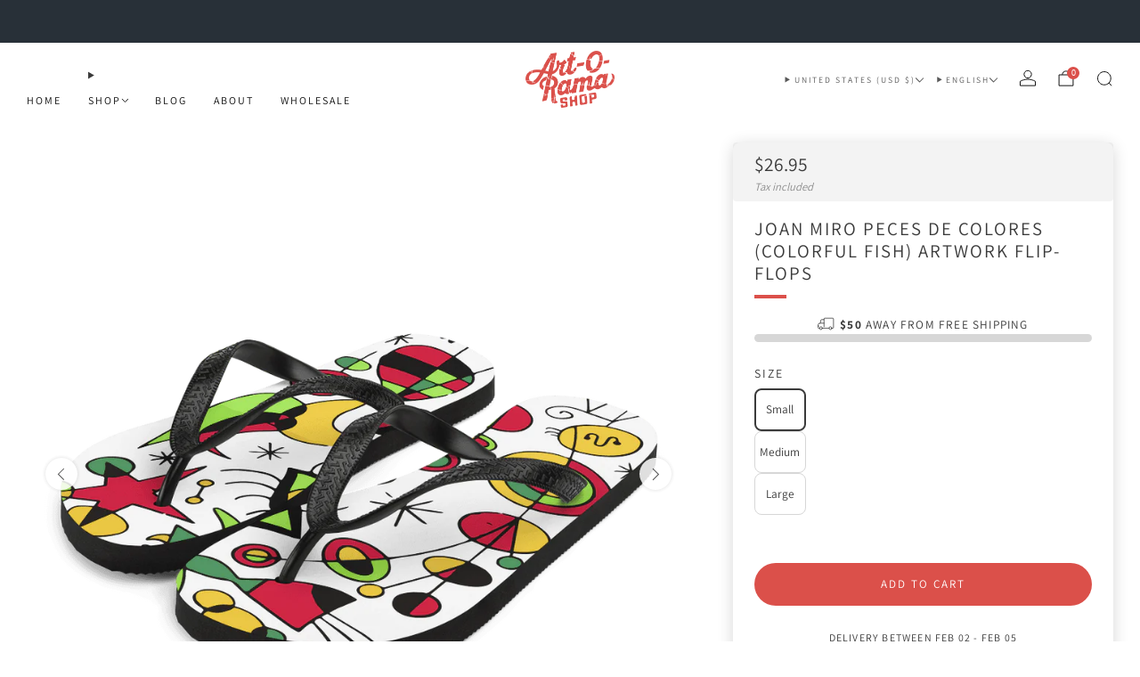

--- FILE ---
content_type: text/html; charset=utf-8
request_url: https://artoramashop.com/products/joan-miro-peces-de-colores-colorful-fish-artwork-flip-flops
body_size: 79577
content:

<!doctype html>
<html class="no-js" lang="en">
  <head>
    <meta charset="utf-8">
    <meta http-equiv="X-UA-Compatible" content="IE=edge,chrome=1">
    <meta name="viewport" content="width=device-width, initial-scale=1.0, height=device-height, minimum-scale=1.0">
    <meta name="theme-color" content="#db504a">

    <!-- Network optimisations -->
<link rel="preconnect" href="//cdn.shopify.com" crossorigin>
<link rel="preconnect" href="//fonts.shopifycdn.com" crossorigin>

<link rel="preload" as="style" href="//artoramashop.com/cdn/shop/t/261/assets/base.css?v=82292806595357051811768898253">

<link rel="preload" href="//artoramashop.com/cdn/fonts/assistant/assistant_n4.9120912a469cad1cc292572851508ca49d12e768.woff2" as="font" type="font/woff2" crossorigin>
<link rel="preload" href="//artoramashop.com/cdn/fonts/assistant/assistant_n4.9120912a469cad1cc292572851508ca49d12e768.woff2" as="font" type="font/woff2" crossorigin>

<link rel="canonical" href="https://artoramashop.com/products/joan-miro-peces-de-colores-colorful-fish-artwork-flip-flops">
      <link rel="shortcut icon" href="//artoramashop.com/cdn/shop/files/Artorama_Favicon_nov24_2.webp?crop=center&height=32&v=1730282735&width=32" type="image/png">
    

    <!-- Title and description ================================================== -->
    <title>Art-O-Rama - Joan Miro Peces de Colores (Colorful Fish) Artwork Flip-Flops
&ndash; Art-O-Rama Shop</title><meta name="description" content="These amazing flip-flops have the artwork also known as Colorful Fish, by the great Joan Miró i Ferrà. Earning international acclaim, his work has been interpreted as Surrealism, a sandbox for the subconscious mind, a re-creation of the childlike, and a manifestation of Catalan pride."><!-- /snippets/social-meta-tags.liquid -->

<meta property="og:site_name" content="Art-O-Rama Shop">
<meta property="og:url" content="https://artoramashop.com/products/joan-miro-peces-de-colores-colorful-fish-artwork-flip-flops">
<meta property="og:title" content="Art-O-Rama - Joan Miro Peces de Colores (Colorful Fish) Artwork Flip-Flops">
<meta property="og:type" content="product">
<meta property="og:description" content="These amazing flip-flops have the artwork also known as Colorful Fish, by the great Joan Miró i Ferrà. Earning international acclaim, his work has been interpreted as Surrealism, a sandbox for the subconscious mind, a re-creation of the childlike, and a manifestation of Catalan pride."><meta property="og:image" content="http://artoramashop.com/cdn/shop/products/joan-miro-peces-de-colores-colorful-fish-artwork-flip-flops-art-o-rama-animal-animals-style-936.png?v=1622281583">
  <meta property="og:image:secure_url" content="https://artoramashop.com/cdn/shop/products/joan-miro-peces-de-colores-colorful-fish-artwork-flip-flops-art-o-rama-animal-animals-style-936.png?v=1622281583">
  <meta property="og:image:width" content="1000">
  <meta property="og:image:height" content="1000"><meta property="og:price:amount" content="26.95">
  <meta property="og:price:currency" content="USD"><meta name="twitter:card" content="summary_large_image">
<meta name="twitter:title" content="Art-O-Rama - Joan Miro Peces de Colores (Colorful Fish) Artwork Flip-Flops">
<meta name="twitter:description" content="These amazing flip-flops have the artwork also known as Colorful Fish, by the great Joan Miró i Ferrà. Earning international acclaim, his work has been interpreted as Surrealism, a sandbox for the subconscious mind, a re-creation of the childlike, and a manifestation of Catalan pride.">

<!-- JS before CSSOM =================================================== -->
    <script async crossorigin fetchpriority="high" src="/cdn/shopifycloud/importmap-polyfill/es-modules-shim.2.4.0.js"></script>
<script type="text/javascript">
      theme = {};
      theme.t = {};

      theme.cart = {};
      theme.money_format = '${{amount}}';
      theme.money_with_currency_format = '${{amount}} USD';
      theme.money_product_price_format = '${{amount}}';
      theme.money_total_price_format = '${{amount}}';
      theme.localize = (string, value = '') => {
        switch (string) {
          case 'ADD_TO_CART':
            return 'Add to cart';
          case 'PRE_ORDER':
            return 'Pre-order';
          case 'CART_ITEM_PLURAL':
            return 'items';
          case 'CART_ITEM_SINGULAR':
            return 'item';
          case 'DISCOUNT_CURRENCY':
            return 'Save [discount]'.replace(
              '[discount]',
              value,
            );
          case 'DISCOUNT_PERCENTAGE':
            return 'Save [discount]%'.replace(
              '[discount]',
              value,
            );
          case 'DISCOUNT_TEXT':
            return 'On Sale';
          case 'ERROR_PRODUCTS':
            return 'Could not load products';
          case 'FROM_PRICE':
            return 'from';
          case 'GIFT_CARD_RECIPIENT_EMAIL':
            return 'Email';
          case 'GIFT_CARD_RECIPIENT_NAME':
            return 'Name';
          case 'GIFT_CARD_RECIPIENT_MESSAGE':
            return 'Message';
          case 'QTY_NOTICE_IN_STOCK':
            return 'In stock';
          case 'QTY_NOTICE_CONTINUE_SELLING':
            return 'In stock';
          case 'QTY_NOTICE_LOW_STOCK':
            return 'Low stock';
          case 'QTY_NOTICE_NUMBER_IN_STOCK_HTML':
            return '<span>[qty]</span> in stock'.replace(
              '[qty]',
              value,
            );
          case 'QTY_NOTICE_NUMBER_LOW_STOCK_HTML':
            return 'Only <span>[qty]</span> in stock'.replace(
              '[qty]',
              value,
            );
          case 'QTY_NOTICE_SOLD_OUT':
            return 'Out of stock';
          case 'REGULAR_PRICE':
            return 'Regular price';
          case 'SALE_PRICE':
            return 'Sale price';
          case 'SKU':
            return 'SKU';
          case 'SOLD_OUT':
            return 'Sold out';
          case 'UNAVAILABLE':
            return 'Unavailable';
          case 'UNIT_PRICE_LABEL':
            return 'Unit price';
          case 'UNIT_PRICE_SEPARATOR':
            return 'per';
          default:
            return '';
        }
      };
    </script>
    <script type="text/javascript">
      document.documentElement.classList.replace('no-js', 'js');
      if (window.matchMedia('(pointer: coarse)').matches) {
        document.documentElement.classList.add('touchevents');
      } else {
        document.documentElement.classList.add('no-touchevents');
      }
    </script>

    <!-- CSS ================================================== -->
    
<style data-shopify>
  :root {
    --color--brand: #db504a;
    --color--brand-dark: #d73b35;
    --color--brand-light: #df655f;

    --color--accent: #32a198;
    --color--accent-dark: #2c8e86;

    --color--link: #f4cbca;
    --color--link-dark: #751b17;

    --color--text: #3a3a3a;
    --color--text-rgb: 58, 58, 58;
    --color--text-light: rgba(58, 58, 58, 0.7);
    --color--text-lighter: rgba(58, 58, 58, 0.55);
    --color--text-lightest: rgba(58, 58, 58, 0.2);
    --color--text-bg: rgba(58, 58, 58, 0.06);

    --color--headings: #3a3a3a;
    --color--alt-text: #919191;
    --color--btn: #ffffff;

    --color--product-bg: rgba(0,0,0,0);
    --color--product-sale: #316808;

    --color--low-stock: #C00000;
    --color--in-stock: #4A9F53;

    --color--title-border: #db504a;

    --color--drawer-bg: #f2f2f2;

    --color--bg: #ffffff;
    --color--bg-rgb: 255, 255, 255;
    --color--bg-alpha: rgba(255, 255, 255, 0.8);
    --color--bg-light: #ffffff;
    --color--bg-dark: #f2f2f2;

    --color--drop-shadow: rgba(0, 0, 0, 0.16);

    --color--label-brand: #db504a;
    --color--label-sold_out: #e5e5e5;
    --color--label-discount: #848484;
    --color--label-new: #e5e5e5;
    --color--label-pre-order: #bbfcbb;
    --color--label-custom1: #f2f2f2;
    --color--label-custom2: #f2f2f2;

    --color--text-label-brand: #FFFFFF;
    --color--text-label-sold_out: #3a3a3a;
    --color--text-label-discount: #ffffff;
    --color--text-label-new: #3a3a3a;
    --color--text-label-pre-order: #212121;
    --color--text-label-custom_one: #212121;
    --color--text-label-custom_two: #212121;

    --font--size-base: 14.8;
    --font--line-base: 30;

    --font--size-h1: 28;
    --font--size-h2: 23;
    --font--size-h3: 19;
    --font--size-h4: 17;
    --font--size-h5: 16;
    --font--size-h6: 15;

    --font--size-grid: 12;
    --font--size-nav: 12;
    --font--size-mobile-nav: 15;
    --font--size-mega-menu: 12;
    --font--size-product-form-headings: 13;

    --font--body: Assistant, sans-serif;
    --font--body-style: normal;
    --font--body-weight: 400;

    --font--title: Assistant, sans-serif;
    --font--title-weight: 400;
    --font--title-style: normal;
    --font--title-space: 2px;
    --font--title-transform: uppercase;
    --font--title-border: 1;
    --font--title-border-size: 4px;

    --font--button: Assistant, sans-serif;
    --font--button-weight: 400;
    --font--button-style: normal;

    --font--button-space: 2px;
    --font--button-transform: uppercase;
    --font--button-size: 13;
    --font--button-mobile-size: 13;

    --font--label: Assistant, sans-serif;
    --font--label-weight: 400;
    --font--label-style: normal;

    --font--label-space: 1px;
    --font--label-transform: uppercase;
    --font--label-size: 12;
    --font--label-mobile-size: 12px;

    --font--nav-spacing: 30px;

    --radius-button: 25px;
    --radius-small-button: 25px;
    --radius-variant-button: 8;
    --radius-form: 30px;
    --radius-label: 25px;
    --radius-popup: 8px;
    --radius-container: 8px;
    --radius-media: 0;
    --radius-menu: 7px;
  }
</style>

    <style>@font-face {
  font-family: Assistant;
  font-weight: 400;
  font-style: normal;
  font-display: swap;
  src: url("//artoramashop.com/cdn/fonts/assistant/assistant_n4.9120912a469cad1cc292572851508ca49d12e768.woff2") format("woff2"),
       url("//artoramashop.com/cdn/fonts/assistant/assistant_n4.6e9875ce64e0fefcd3f4446b7ec9036b3ddd2985.woff") format("woff");
}

  @font-face {
  font-family: Assistant;
  font-weight: 400;
  font-style: normal;
  font-display: swap;
  src: url("//artoramashop.com/cdn/fonts/assistant/assistant_n4.9120912a469cad1cc292572851508ca49d12e768.woff2") format("woff2"),
       url("//artoramashop.com/cdn/fonts/assistant/assistant_n4.6e9875ce64e0fefcd3f4446b7ec9036b3ddd2985.woff") format("woff");
}

@font-face {
  font-family: Assistant;
  font-weight: 700;
  font-style: normal;
  font-display: swap;
  src: url("//artoramashop.com/cdn/fonts/assistant/assistant_n7.bf44452348ec8b8efa3aa3068825305886b1c83c.woff2") format("woff2"),
       url("//artoramashop.com/cdn/fonts/assistant/assistant_n7.0c887fee83f6b3bda822f1150b912c72da0f7b64.woff") format("woff");
}

</style>

<link href="//artoramashop.com/cdn/shop/t/261/assets/base.css?v=82292806595357051811768898253" rel="stylesheet" type="text/css" media="all" />
<link rel="stylesheet" href="//artoramashop.com/cdn/shop/t/261/assets/global.css?v=122749812219089896061768898307" media="print" onload="this.media='all'">
<noscript>
  <link href="//artoramashop.com/cdn/shop/t/261/assets/global.css?v=122749812219089896061768898307" rel="stylesheet" type="text/css" media="all" />
</noscript>



    <!-- JS after CSSOM=================================================== -->
    <script src="//artoramashop.com/cdn/shop/t/261/assets/es-module-shims.lib.js?v=86278180103148927641768898302" async></script>
    <script src="//artoramashop.com/cdn/shop/t/261/assets/form-request-submit-polyfill.lib.js?v=58675927338542652621768898304" async></script>
    <script type="importmap">
      {
        "imports": {
          "a11y-dialog": "//artoramashop.com/cdn/shop/t/261/assets/a11y-dialog.lib.js?v=104253362646731580201768898240",
          "animations": "//artoramashop.com/cdn/shop/t/261/assets/animations.js?v=108386889977020216841768898249",
          "cart-components": "//artoramashop.com/cdn/shop/t/261/assets/cart-components.js?v=111286232996226158641768898255",
          "cart-plugins": "//artoramashop.com/cdn/shop/t/261/assets/cart-plugins.js?v=111706759828718451181768898257",
          "cart-store": "//artoramashop.com/cdn/shop/t/261/assets/cart-store.js?v=118117448832980791111768898259",
          "deferred-media": "//artoramashop.com/cdn/shop/t/261/assets/deferred-media.js?v=78538159948894601851768898286",
          "details-disclosure": "//artoramashop.com/cdn/shop/t/261/assets/details-disclosure.js?v=38950630888206911021768898296",
          "dotlottie": "//artoramashop.com/cdn/shop/t/261/assets/dotlottie.lib.js?v=154950466484778585161768898297",
          "googlemaps-js-api-loader": "//artoramashop.com/cdn/shop/t/261/assets/googlemaps-js-api-loader.lib.js?v=103621046827594995431768898309",
          "immer": "//artoramashop.com/cdn/shop/t/261/assets/immer.lib.js?v=169763567668630566711768898313",
          "items-scroll": "//artoramashop.com/cdn/shop/t/261/assets/items-scroll.js?v=89250833591104993371768898316",
          "js-cookie": "//artoramashop.com/cdn/shop/t/261/assets/js-cookie.lib.js?v=3581927202830304741768898317",
          "map-settings": "//artoramashop.com/cdn/shop/t/261/assets/map-settings.js?v=104006310661936446291768898321",
          "modal-dialog": "//artoramashop.com/cdn/shop/t/261/assets/modal-dialog.js?v=20747059355321374381768898324",
          "motion": "//artoramashop.com/cdn/shop/t/261/assets/motion.lib.js?v=110055894879790098521768898325",
          "photoswipe": "//artoramashop.com/cdn/shop/t/261/assets/photoswipe.lib.js?v=36920987670241145981768898328",
          "photoswipe-lightbox": "//artoramashop.com/cdn/shop/t/261/assets/photoswipe-lightbox.lib.js?v=83729992335105174081768898327",
          "popup-dialog": "//artoramashop.com/cdn/shop/t/261/assets/popup-dialog.js?v=74576567256221747071768898332",
          "scrollyfills": "//artoramashop.com/cdn/shop/t/261/assets/scrollyfills.lib.js?v=21481897461248666781768898349",
          "store-data": "//artoramashop.com/cdn/shop/t/261/assets/store-data.js?v=183000724698882001181769383982",
          "swatch-colors": "//artoramashop.com/cdn/shop/t/261/assets/swatch-colors.js?v=101727664281246850051768898418",
          "swiper": "//artoramashop.com/cdn/shop/t/261/assets/swiper.lib.js?v=100231126976640480081768898383",
          "utils": "//artoramashop.com/cdn/shop/t/261/assets/utils.lib.js?v=83618938464516255631768898387",
          "vlite": "//artoramashop.com/cdn/shop/t/261/assets/vlite.lib.js?v=9079485355984040521768898392",
          "zustand": "//artoramashop.com/cdn/shop/t/261/assets/zustand.lib.js?v=77427273780522837891768898392"
        }
      }
    </script>
    <link rel="modulepreload" href="//artoramashop.com/cdn/shop/t/261/assets/utils.lib.js?v=83618938464516255631768898387"><script src="//artoramashop.com/cdn/shop/t/261/assets/global.js?v=126595367198272446441768898308" defer="defer"></script>
    <script src="//artoramashop.com/cdn/shop/t/261/assets/image-skeleton.js?v=106077744303847085641768898312" type="module"></script>
    <script src="//artoramashop.com/cdn/shop/t/261/assets/animations.js?v=108386889977020216841768898249" type="module"></script>
    <script src="//artoramashop.com/cdn/shop/t/261/assets/cart-store.js?v=118117448832980791111768898259" type="module"></script>
    <script src="//artoramashop.com/cdn/shop/t/261/assets/popup-dialog.js?v=74576567256221747071768898332" type="module"></script>
    <script src="//artoramashop.com/cdn/shop/t/261/assets/modal-dialog.js?v=20747059355321374381768898324" type="module"></script>
    <script src="//artoramashop.com/cdn/shop/t/261/assets/media-carousel.js?v=153289103370107322111768898322" type="module"></script>
    <script src="//artoramashop.com/cdn/shop/t/261/assets/quantity-input.js?v=86321781025278613171768898343" type="module"></script>
    <script src="//artoramashop.com/cdn/shop/t/261/assets/staged-action.js?v=57498715711744870231768898378" type="module"></script>
    <script src="//artoramashop.com/cdn/shop/t/261/assets/dynamic-button.js?v=124943469890868650071768898299" type="module"></script>
    <script src="//artoramashop.com/cdn/shop/t/261/assets/product-form.js?v=37779107406454908591768898338" type="module"></script>
    <script src="//artoramashop.com/cdn/shop/t/261/assets/cart-link.js?v=23110473682800828071768898257" type="module"></script>
    <script src="//artoramashop.com/cdn/shop/t/261/assets/cart-components.js?v=111286232996226158641768898255" type="module"></script>
    <script src="//artoramashop.com/cdn/shop/t/261/assets/deferred-media.js?v=78538159948894601851768898286" type="module"></script>
    <script src="//artoramashop.com/cdn/shop/t/261/assets/header-container.js?v=88943774214020763511768898310" type="module"></script><script src="//artoramashop.com/cdn/shop/t/261/assets/cart-free-shipping-bar.js?v=13371988690262255181768898256" type="module"></script><script src="//artoramashop.com/cdn/shop/t/261/assets/product-cards.js?v=119360092779845819441768898337" type="module"></script>
    

    <script src="//artoramashop.com/cdn/shop/t/261/assets/custom.js?v=101612360477050417211768898286" defer="defer"></script><script src="//artoramashop.com/cdn/shop/t/261/assets/swatch-colors.js?v=101727664281246850051768898418" type="module"></script><script src="//artoramashop.com/cdn/shop/t/261/assets/details-disclosure.js?v=38950630888206911021768898296" type="module"></script>
    <script src="//artoramashop.com/cdn/shop/t/261/assets/header-details-disclosure.js?v=136202714933820536781768898311" type="module"></script>
    <script src="//artoramashop.com/cdn/shop/t/261/assets/nested-menu.js?v=53243661712293410791768898326" type="module"></script>
    <script src="//artoramashop.com/cdn/shop/t/261/assets/drawer-menu.js?v=112278693327509456951768898298" type="module"></script>

    <script src="//artoramashop.com/cdn/shop/t/261/assets/product-card-spinner.js?v=25774890984037457101768898335" type="module"></script>
    <script src="//artoramashop.com/cdn/shop/t/261/assets/product-card-swatches.js?v=29588182373378967521768898336" type="module"></script><script src="//artoramashop.com/cdn/shop/t/261/assets/recent-searches.js?v=67153266499646866251768898345" type="module"></script>

    

    <!-- Header hook for plugins ================================================== -->
    <script>window.performance && window.performance.mark && window.performance.mark('shopify.content_for_header.start');</script><meta name="google-site-verification" content="ijoRqcwWmXiC9a6mck8555s46xvc1l7SgJvEMI8HQ8I">
<meta name="facebook-domain-verification" content="rr07wopwrnlin3eawqdo2oyrdi1px4">
<meta name="google-site-verification" content="CZWG1em_MJLQ5vhZhNGvuaQFgJtCDvkTnJTF2vLPdhg">
<meta id="shopify-digital-wallet" name="shopify-digital-wallet" content="/24320606260/digital_wallets/dialog">
<meta name="shopify-checkout-api-token" content="0e1ed1ff54c4529335e594a765fa091d">
<meta id="in-context-paypal-metadata" data-shop-id="24320606260" data-venmo-supported="false" data-environment="production" data-locale="en_US" data-paypal-v4="true" data-currency="USD">
<link rel="alternate" hreflang="x-default" href="https://artoramashop.com/products/joan-miro-peces-de-colores-colorful-fish-artwork-flip-flops">
<link rel="alternate" hreflang="en" href="https://artoramashop.com/products/joan-miro-peces-de-colores-colorful-fish-artwork-flip-flops">
<link rel="alternate" hreflang="es" href="https://artoramashop.com/es/products/joan-miro-peces-de-colores-colorful-fish-artwork-flip-flops">
<link rel="alternate" hreflang="en-BE" href="https://artoramashop.com/en-eufrbe/products/joan-miro-peces-de-colores-colorful-fish-artwork-flip-flops">
<link rel="alternate" hreflang="fr-BE" href="https://artoramashop.com/fr-eufrbe/products/joan-miro-peces-de-colores-colorful-fish-artwork-flip-flops">
<link rel="alternate" hreflang="en-FR" href="https://artoramashop.com/en-eufrbe/products/joan-miro-peces-de-colores-colorful-fish-artwork-flip-flops">
<link rel="alternate" hreflang="fr-FR" href="https://artoramashop.com/fr-eufrbe/products/joan-miro-peces-de-colores-colorful-fish-artwork-flip-flops">
<link rel="alternate" type="application/json+oembed" href="https://artoramashop.com/products/joan-miro-peces-de-colores-colorful-fish-artwork-flip-flops.oembed">
<script async="async" src="/checkouts/internal/preloads.js?locale=en-US"></script>
<link rel="preconnect" href="https://shop.app" crossorigin="anonymous">
<script async="async" src="https://shop.app/checkouts/internal/preloads.js?locale=en-US&shop_id=24320606260" crossorigin="anonymous"></script>
<script id="apple-pay-shop-capabilities" type="application/json">{"shopId":24320606260,"countryCode":"ES","currencyCode":"USD","merchantCapabilities":["supports3DS"],"merchantId":"gid:\/\/shopify\/Shop\/24320606260","merchantName":"Art-O-Rama Shop","requiredBillingContactFields":["postalAddress","email"],"requiredShippingContactFields":["postalAddress","email"],"shippingType":"shipping","supportedNetworks":["visa","maestro","masterCard","amex"],"total":{"type":"pending","label":"Art-O-Rama Shop","amount":"1.00"},"shopifyPaymentsEnabled":true,"supportsSubscriptions":true}</script>
<script id="shopify-features" type="application/json">{"accessToken":"0e1ed1ff54c4529335e594a765fa091d","betas":["rich-media-storefront-analytics"],"domain":"artoramashop.com","predictiveSearch":true,"shopId":24320606260,"locale":"en"}</script>
<script>var Shopify = Shopify || {};
Shopify.shop = "art-o-rama-shop.myshopify.com";
Shopify.locale = "en";
Shopify.currency = {"active":"USD","rate":"1.0"};
Shopify.country = "US";
Shopify.theme = {"name":"Art-O-Rama Shop v18.0.1","id":189568188760,"schema_name":"Venue","schema_version":"18.0.1","theme_store_id":836,"role":"main"};
Shopify.theme.handle = "null";
Shopify.theme.style = {"id":null,"handle":null};
Shopify.cdnHost = "artoramashop.com/cdn";
Shopify.routes = Shopify.routes || {};
Shopify.routes.root = "/";</script>
<script type="module">!function(o){(o.Shopify=o.Shopify||{}).modules=!0}(window);</script>
<script>!function(o){function n(){var o=[];function n(){o.push(Array.prototype.slice.apply(arguments))}return n.q=o,n}var t=o.Shopify=o.Shopify||{};t.loadFeatures=n(),t.autoloadFeatures=n()}(window);</script>
<script>
  window.ShopifyPay = window.ShopifyPay || {};
  window.ShopifyPay.apiHost = "shop.app\/pay";
  window.ShopifyPay.redirectState = null;
</script>
<script id="shop-js-analytics" type="application/json">{"pageType":"product"}</script>
<script defer="defer" async type="module" src="//artoramashop.com/cdn/shopifycloud/shop-js/modules/v2/client.init-shop-cart-sync_BT-GjEfc.en.esm.js"></script>
<script defer="defer" async type="module" src="//artoramashop.com/cdn/shopifycloud/shop-js/modules/v2/chunk.common_D58fp_Oc.esm.js"></script>
<script defer="defer" async type="module" src="//artoramashop.com/cdn/shopifycloud/shop-js/modules/v2/chunk.modal_xMitdFEc.esm.js"></script>
<script type="module">
  await import("//artoramashop.com/cdn/shopifycloud/shop-js/modules/v2/client.init-shop-cart-sync_BT-GjEfc.en.esm.js");
await import("//artoramashop.com/cdn/shopifycloud/shop-js/modules/v2/chunk.common_D58fp_Oc.esm.js");
await import("//artoramashop.com/cdn/shopifycloud/shop-js/modules/v2/chunk.modal_xMitdFEc.esm.js");

  window.Shopify.SignInWithShop?.initShopCartSync?.({"fedCMEnabled":true,"windoidEnabled":true});

</script>
<script>
  window.Shopify = window.Shopify || {};
  if (!window.Shopify.featureAssets) window.Shopify.featureAssets = {};
  window.Shopify.featureAssets['shop-js'] = {"shop-cart-sync":["modules/v2/client.shop-cart-sync_DZOKe7Ll.en.esm.js","modules/v2/chunk.common_D58fp_Oc.esm.js","modules/v2/chunk.modal_xMitdFEc.esm.js"],"init-fed-cm":["modules/v2/client.init-fed-cm_B6oLuCjv.en.esm.js","modules/v2/chunk.common_D58fp_Oc.esm.js","modules/v2/chunk.modal_xMitdFEc.esm.js"],"shop-cash-offers":["modules/v2/client.shop-cash-offers_D2sdYoxE.en.esm.js","modules/v2/chunk.common_D58fp_Oc.esm.js","modules/v2/chunk.modal_xMitdFEc.esm.js"],"shop-login-button":["modules/v2/client.shop-login-button_QeVjl5Y3.en.esm.js","modules/v2/chunk.common_D58fp_Oc.esm.js","modules/v2/chunk.modal_xMitdFEc.esm.js"],"pay-button":["modules/v2/client.pay-button_DXTOsIq6.en.esm.js","modules/v2/chunk.common_D58fp_Oc.esm.js","modules/v2/chunk.modal_xMitdFEc.esm.js"],"shop-button":["modules/v2/client.shop-button_DQZHx9pm.en.esm.js","modules/v2/chunk.common_D58fp_Oc.esm.js","modules/v2/chunk.modal_xMitdFEc.esm.js"],"avatar":["modules/v2/client.avatar_BTnouDA3.en.esm.js"],"init-windoid":["modules/v2/client.init-windoid_CR1B-cfM.en.esm.js","modules/v2/chunk.common_D58fp_Oc.esm.js","modules/v2/chunk.modal_xMitdFEc.esm.js"],"init-shop-for-new-customer-accounts":["modules/v2/client.init-shop-for-new-customer-accounts_C_vY_xzh.en.esm.js","modules/v2/client.shop-login-button_QeVjl5Y3.en.esm.js","modules/v2/chunk.common_D58fp_Oc.esm.js","modules/v2/chunk.modal_xMitdFEc.esm.js"],"init-shop-email-lookup-coordinator":["modules/v2/client.init-shop-email-lookup-coordinator_BI7n9ZSv.en.esm.js","modules/v2/chunk.common_D58fp_Oc.esm.js","modules/v2/chunk.modal_xMitdFEc.esm.js"],"init-shop-cart-sync":["modules/v2/client.init-shop-cart-sync_BT-GjEfc.en.esm.js","modules/v2/chunk.common_D58fp_Oc.esm.js","modules/v2/chunk.modal_xMitdFEc.esm.js"],"shop-toast-manager":["modules/v2/client.shop-toast-manager_DiYdP3xc.en.esm.js","modules/v2/chunk.common_D58fp_Oc.esm.js","modules/v2/chunk.modal_xMitdFEc.esm.js"],"init-customer-accounts":["modules/v2/client.init-customer-accounts_D9ZNqS-Q.en.esm.js","modules/v2/client.shop-login-button_QeVjl5Y3.en.esm.js","modules/v2/chunk.common_D58fp_Oc.esm.js","modules/v2/chunk.modal_xMitdFEc.esm.js"],"init-customer-accounts-sign-up":["modules/v2/client.init-customer-accounts-sign-up_iGw4briv.en.esm.js","modules/v2/client.shop-login-button_QeVjl5Y3.en.esm.js","modules/v2/chunk.common_D58fp_Oc.esm.js","modules/v2/chunk.modal_xMitdFEc.esm.js"],"shop-follow-button":["modules/v2/client.shop-follow-button_CqMgW2wH.en.esm.js","modules/v2/chunk.common_D58fp_Oc.esm.js","modules/v2/chunk.modal_xMitdFEc.esm.js"],"checkout-modal":["modules/v2/client.checkout-modal_xHeaAweL.en.esm.js","modules/v2/chunk.common_D58fp_Oc.esm.js","modules/v2/chunk.modal_xMitdFEc.esm.js"],"shop-login":["modules/v2/client.shop-login_D91U-Q7h.en.esm.js","modules/v2/chunk.common_D58fp_Oc.esm.js","modules/v2/chunk.modal_xMitdFEc.esm.js"],"lead-capture":["modules/v2/client.lead-capture_BJmE1dJe.en.esm.js","modules/v2/chunk.common_D58fp_Oc.esm.js","modules/v2/chunk.modal_xMitdFEc.esm.js"],"payment-terms":["modules/v2/client.payment-terms_Ci9AEqFq.en.esm.js","modules/v2/chunk.common_D58fp_Oc.esm.js","modules/v2/chunk.modal_xMitdFEc.esm.js"]};
</script>
<script>(function() {
  var isLoaded = false;
  function asyncLoad() {
    if (isLoaded) return;
    isLoaded = true;
    var urls = ["\/\/cdn.shopify.com\/proxy\/8a3f1e5e381af3d43eeb27d00d0d54577b3f70d293af5d73c91e12627dd24d51\/api.goaffpro.com\/loader.js?shop=art-o-rama-shop.myshopify.com\u0026sp-cache-control=cHVibGljLCBtYXgtYWdlPTkwMA","https:\/\/cdn.getcarro.com\/script-tags\/all\/nb-101920173500.js?shop=art-o-rama-shop.myshopify.com","https:\/\/cdn.getcarro.com\/script-tags\/all\/nb-101920173500.js?shop=art-o-rama-shop.myshopify.com","https:\/\/cdn.getcarro.com\/script-tags\/all\/nb-101920173500.js?shop=art-o-rama-shop.myshopify.com","\/\/cdn.shopify.com\/proxy\/9b601810ab5384ec88e382a80d95ba90770a66996624fb4ab7299d75d83e29ae\/static.cdn.printful.com\/static\/js\/external\/shopify-product-customizer.js?v=0.28\u0026shop=art-o-rama-shop.myshopify.com\u0026sp-cache-control=cHVibGljLCBtYXgtYWdlPTkwMA","https:\/\/ecommerce-editor-connector.live.gelato.tech\/ecommerce-editor\/v1\/shopify.esm.js?c=091160b4-32d5-41f8-9c4d-0b937c778ffb\u0026s=df53d10b-82de-4137-995c-b7baa2284a1c\u0026shop=art-o-rama-shop.myshopify.com"];
    for (var i = 0; i < urls.length; i++) {
      var s = document.createElement('script');
      s.type = 'text/javascript';
      s.async = true;
      s.src = urls[i];
      var x = document.getElementsByTagName('script')[0];
      x.parentNode.insertBefore(s, x);
    }
  };
  if(window.attachEvent) {
    window.attachEvent('onload', asyncLoad);
  } else {
    window.addEventListener('load', asyncLoad, false);
  }
})();</script>
<script id="__st">var __st={"a":24320606260,"offset":-28800,"reqid":"4bd47260-d919-410c-b498-deefe4dc6e93-1769459865","pageurl":"artoramashop.com\/products\/joan-miro-peces-de-colores-colorful-fish-artwork-flip-flops","u":"264133106ac0","p":"product","rtyp":"product","rid":6745102745785};</script>
<script>window.ShopifyPaypalV4VisibilityTracking = true;</script>
<script id="captcha-bootstrap">!function(){'use strict';const t='contact',e='account',n='new_comment',o=[[t,t],['blogs',n],['comments',n],[t,'customer']],c=[[e,'customer_login'],[e,'guest_login'],[e,'recover_customer_password'],[e,'create_customer']],r=t=>t.map((([t,e])=>`form[action*='/${t}']:not([data-nocaptcha='true']) input[name='form_type'][value='${e}']`)).join(','),a=t=>()=>t?[...document.querySelectorAll(t)].map((t=>t.form)):[];function s(){const t=[...o],e=r(t);return a(e)}const i='password',u='form_key',d=['recaptcha-v3-token','g-recaptcha-response','h-captcha-response',i],f=()=>{try{return window.sessionStorage}catch{return}},m='__shopify_v',_=t=>t.elements[u];function p(t,e,n=!1){try{const o=window.sessionStorage,c=JSON.parse(o.getItem(e)),{data:r}=function(t){const{data:e,action:n}=t;return t[m]||n?{data:e,action:n}:{data:t,action:n}}(c);for(const[e,n]of Object.entries(r))t.elements[e]&&(t.elements[e].value=n);n&&o.removeItem(e)}catch(o){console.error('form repopulation failed',{error:o})}}const l='form_type',E='cptcha';function T(t){t.dataset[E]=!0}const w=window,h=w.document,L='Shopify',v='ce_forms',y='captcha';let A=!1;((t,e)=>{const n=(g='f06e6c50-85a8-45c8-87d0-21a2b65856fe',I='https://cdn.shopify.com/shopifycloud/storefront-forms-hcaptcha/ce_storefront_forms_captcha_hcaptcha.v1.5.2.iife.js',D={infoText:'Protected by hCaptcha',privacyText:'Privacy',termsText:'Terms'},(t,e,n)=>{const o=w[L][v],c=o.bindForm;if(c)return c(t,g,e,D).then(n);var r;o.q.push([[t,g,e,D],n]),r=I,A||(h.body.append(Object.assign(h.createElement('script'),{id:'captcha-provider',async:!0,src:r})),A=!0)});var g,I,D;w[L]=w[L]||{},w[L][v]=w[L][v]||{},w[L][v].q=[],w[L][y]=w[L][y]||{},w[L][y].protect=function(t,e){n(t,void 0,e),T(t)},Object.freeze(w[L][y]),function(t,e,n,w,h,L){const[v,y,A,g]=function(t,e,n){const i=e?o:[],u=t?c:[],d=[...i,...u],f=r(d),m=r(i),_=r(d.filter((([t,e])=>n.includes(e))));return[a(f),a(m),a(_),s()]}(w,h,L),I=t=>{const e=t.target;return e instanceof HTMLFormElement?e:e&&e.form},D=t=>v().includes(t);t.addEventListener('submit',(t=>{const e=I(t);if(!e)return;const n=D(e)&&!e.dataset.hcaptchaBound&&!e.dataset.recaptchaBound,o=_(e),c=g().includes(e)&&(!o||!o.value);(n||c)&&t.preventDefault(),c&&!n&&(function(t){try{if(!f())return;!function(t){const e=f();if(!e)return;const n=_(t);if(!n)return;const o=n.value;o&&e.removeItem(o)}(t);const e=Array.from(Array(32),(()=>Math.random().toString(36)[2])).join('');!function(t,e){_(t)||t.append(Object.assign(document.createElement('input'),{type:'hidden',name:u})),t.elements[u].value=e}(t,e),function(t,e){const n=f();if(!n)return;const o=[...t.querySelectorAll(`input[type='${i}']`)].map((({name:t})=>t)),c=[...d,...o],r={};for(const[a,s]of new FormData(t).entries())c.includes(a)||(r[a]=s);n.setItem(e,JSON.stringify({[m]:1,action:t.action,data:r}))}(t,e)}catch(e){console.error('failed to persist form',e)}}(e),e.submit())}));const S=(t,e)=>{t&&!t.dataset[E]&&(n(t,e.some((e=>e===t))),T(t))};for(const o of['focusin','change'])t.addEventListener(o,(t=>{const e=I(t);D(e)&&S(e,y())}));const B=e.get('form_key'),M=e.get(l),P=B&&M;t.addEventListener('DOMContentLoaded',(()=>{const t=y();if(P)for(const e of t)e.elements[l].value===M&&p(e,B);[...new Set([...A(),...v().filter((t=>'true'===t.dataset.shopifyCaptcha))])].forEach((e=>S(e,t)))}))}(h,new URLSearchParams(w.location.search),n,t,e,['guest_login'])})(!0,!0)}();</script>
<script integrity="sha256-4kQ18oKyAcykRKYeNunJcIwy7WH5gtpwJnB7kiuLZ1E=" data-source-attribution="shopify.loadfeatures" defer="defer" src="//artoramashop.com/cdn/shopifycloud/storefront/assets/storefront/load_feature-a0a9edcb.js" crossorigin="anonymous"></script>
<script crossorigin="anonymous" defer="defer" src="//artoramashop.com/cdn/shopifycloud/storefront/assets/shopify_pay/storefront-65b4c6d7.js?v=20250812"></script>
<script data-source-attribution="shopify.dynamic_checkout.dynamic.init">var Shopify=Shopify||{};Shopify.PaymentButton=Shopify.PaymentButton||{isStorefrontPortableWallets:!0,init:function(){window.Shopify.PaymentButton.init=function(){};var t=document.createElement("script");t.src="https://artoramashop.com/cdn/shopifycloud/portable-wallets/latest/portable-wallets.en.js",t.type="module",document.head.appendChild(t)}};
</script>
<script data-source-attribution="shopify.dynamic_checkout.buyer_consent">
  function portableWalletsHideBuyerConsent(e){var t=document.getElementById("shopify-buyer-consent"),n=document.getElementById("shopify-subscription-policy-button");t&&n&&(t.classList.add("hidden"),t.setAttribute("aria-hidden","true"),n.removeEventListener("click",e))}function portableWalletsShowBuyerConsent(e){var t=document.getElementById("shopify-buyer-consent"),n=document.getElementById("shopify-subscription-policy-button");t&&n&&(t.classList.remove("hidden"),t.removeAttribute("aria-hidden"),n.addEventListener("click",e))}window.Shopify?.PaymentButton&&(window.Shopify.PaymentButton.hideBuyerConsent=portableWalletsHideBuyerConsent,window.Shopify.PaymentButton.showBuyerConsent=portableWalletsShowBuyerConsent);
</script>
<script data-source-attribution="shopify.dynamic_checkout.cart.bootstrap">document.addEventListener("DOMContentLoaded",(function(){function t(){return document.querySelector("shopify-accelerated-checkout-cart, shopify-accelerated-checkout")}if(t())Shopify.PaymentButton.init();else{new MutationObserver((function(e,n){t()&&(Shopify.PaymentButton.init(),n.disconnect())})).observe(document.body,{childList:!0,subtree:!0})}}));
</script>
<script id='scb4127' type='text/javascript' async='' src='https://artoramashop.com/cdn/shopifycloud/privacy-banner/storefront-banner.js'></script><link id="shopify-accelerated-checkout-styles" rel="stylesheet" media="screen" href="https://artoramashop.com/cdn/shopifycloud/portable-wallets/latest/accelerated-checkout-backwards-compat.css" crossorigin="anonymous">
<style id="shopify-accelerated-checkout-cart">
        #shopify-buyer-consent {
  margin-top: 1em;
  display: inline-block;
  width: 100%;
}

#shopify-buyer-consent.hidden {
  display: none;
}

#shopify-subscription-policy-button {
  background: none;
  border: none;
  padding: 0;
  text-decoration: underline;
  font-size: inherit;
  cursor: pointer;
}

#shopify-subscription-policy-button::before {
  box-shadow: none;
}

      </style>

<script>window.performance && window.performance.mark && window.performance.mark('shopify.content_for_header.end');</script>
  <!-- BEGIN app block: shopify://apps/judge-me-reviews/blocks/judgeme_core/61ccd3b1-a9f2-4160-9fe9-4fec8413e5d8 --><!-- Start of Judge.me Core -->






<link rel="dns-prefetch" href="https://cdnwidget.judge.me">
<link rel="dns-prefetch" href="https://cdn.judge.me">
<link rel="dns-prefetch" href="https://cdn1.judge.me">
<link rel="dns-prefetch" href="https://api.judge.me">

<script data-cfasync='false' class='jdgm-settings-script'>window.jdgmSettings={"pagination":5,"disable_web_reviews":false,"badge_no_review_text":"No reviews","badge_n_reviews_text":"{{ n }}","badge_star_color":"#616161","hide_badge_preview_if_no_reviews":true,"badge_hide_text":false,"enforce_center_preview_badge":false,"widget_title":"Customer Reviews","widget_open_form_text":"Write a review","widget_close_form_text":"Cancel review","widget_refresh_page_text":"Refresh page","widget_summary_text":"Based on {{ number_of_reviews }} review/reviews","widget_no_review_text":"Be the first to write a review","widget_name_field_text":"Display name","widget_verified_name_field_text":"Verified Name (public)","widget_name_placeholder_text":"Display name","widget_required_field_error_text":"This field is required.","widget_email_field_text":"Email address","widget_verified_email_field_text":"Verified Email (private, can not be edited)","widget_email_placeholder_text":"Your email address","widget_email_field_error_text":"Please enter a valid email address.","widget_rating_field_text":"Rating","widget_review_title_field_text":"Review Title","widget_review_title_placeholder_text":"Give your review a title","widget_review_body_field_text":"Review content","widget_review_body_placeholder_text":"Start writing here...","widget_pictures_field_text":"Picture/Video (optional)","widget_submit_review_text":"Submit Review","widget_submit_verified_review_text":"Submit Verified Review","widget_submit_success_msg_with_auto_publish":"Thank you! Please refresh the page in a few moments to see your review. You can remove or edit your review by logging into \u003ca href='https://judge.me/login' target='_blank' rel='nofollow noopener'\u003eJudge.me\u003c/a\u003e","widget_submit_success_msg_no_auto_publish":"Thank you! Your review will be published as soon as it is approved by the shop admin. You can remove or edit your review by logging into \u003ca href='https://judge.me/login' target='_blank' rel='nofollow noopener'\u003eJudge.me\u003c/a\u003e","widget_show_default_reviews_out_of_total_text":"Showing {{ n_reviews_shown }} out of {{ n_reviews }} reviews.","widget_show_all_link_text":"Show all","widget_show_less_link_text":"Show less","widget_author_said_text":"{{ reviewer_name }} said:","widget_days_text":"{{ n }} days ago","widget_weeks_text":"{{ n }} week/weeks ago","widget_months_text":"{{ n }} month/months ago","widget_years_text":"{{ n }} year/years ago","widget_yesterday_text":"Yesterday","widget_today_text":"Today","widget_replied_text":"\u003e\u003e {{ shop_name }} replied:","widget_read_more_text":"Read more","widget_reviewer_name_as_initial":"","widget_rating_filter_color":"#fbcd0a","widget_rating_filter_see_all_text":"See all reviews","widget_sorting_most_recent_text":"Most Recent","widget_sorting_highest_rating_text":"Highest Rating","widget_sorting_lowest_rating_text":"Lowest Rating","widget_sorting_with_pictures_text":"Only Pictures","widget_sorting_most_helpful_text":"Most Helpful","widget_open_question_form_text":"Ask a question","widget_reviews_subtab_text":"Reviews","widget_questions_subtab_text":"Questions","widget_question_label_text":"Question","widget_answer_label_text":"Answer","widget_question_placeholder_text":"Write your question here","widget_submit_question_text":"Submit Question","widget_question_submit_success_text":"Thank you for your question! We will notify you once it gets answered.","widget_star_color":"#686868","verified_badge_text":"Verified","verified_badge_bg_color":"","verified_badge_text_color":"","verified_badge_placement":"left-of-reviewer-name","widget_review_max_height":"","widget_hide_border":false,"widget_social_share":false,"widget_thumb":false,"widget_review_location_show":false,"widget_location_format":"","all_reviews_include_out_of_store_products":true,"all_reviews_out_of_store_text":"(out of store)","all_reviews_pagination":100,"all_reviews_product_name_prefix_text":"about","enable_review_pictures":true,"enable_question_anwser":false,"widget_theme":"default","review_date_format":"mm/dd/yyyy","default_sort_method":"most-recent","widget_product_reviews_subtab_text":"Product Reviews","widget_shop_reviews_subtab_text":"Shop Reviews","widget_other_products_reviews_text":"Reviews for other products","widget_store_reviews_subtab_text":"Store reviews","widget_no_store_reviews_text":"This store hasn't received any reviews yet","widget_web_restriction_product_reviews_text":"This product hasn't received any reviews yet","widget_no_items_text":"No items found","widget_show_more_text":"Show more","widget_write_a_store_review_text":"Write a Store Review","widget_other_languages_heading":"Reviews in Other Languages","widget_translate_review_text":"Translate review to {{ language }}","widget_translating_review_text":"Translating...","widget_show_original_translation_text":"Show original ({{ language }})","widget_translate_review_failed_text":"Review couldn't be translated.","widget_translate_review_retry_text":"Retry","widget_translate_review_try_again_later_text":"Try again later","show_product_url_for_grouped_product":false,"widget_sorting_pictures_first_text":"Pictures First","show_pictures_on_all_rev_page_mobile":false,"show_pictures_on_all_rev_page_desktop":false,"floating_tab_hide_mobile_install_preference":false,"floating_tab_button_name":"★ Reviews","floating_tab_title":"Let customers speak for us","floating_tab_button_color":"","floating_tab_button_background_color":"","floating_tab_url":"","floating_tab_url_enabled":false,"floating_tab_tab_style":"text","all_reviews_text_badge_text":"Customers rate us {{ shop.metafields.judgeme.all_reviews_rating | round: 1 }}/5 based on {{ shop.metafields.judgeme.all_reviews_count }} reviews.","all_reviews_text_badge_text_branded_style":"{{ shop.metafields.judgeme.all_reviews_rating | round: 1 }} out of 5 stars based on {{ shop.metafields.judgeme.all_reviews_count }} reviews","is_all_reviews_text_badge_a_link":false,"show_stars_for_all_reviews_text_badge":false,"all_reviews_text_badge_url":"","all_reviews_text_style":"branded","all_reviews_text_color_style":"custom","all_reviews_text_color":"#6B6B6B","all_reviews_text_show_jm_brand":true,"featured_carousel_show_header":true,"featured_carousel_title":"Let customers speak for us","testimonials_carousel_title":"Customers are saying","videos_carousel_title":"Real customer stories","cards_carousel_title":"Customers are saying","featured_carousel_count_text":"from {{ n }} reviews","featured_carousel_add_link_to_all_reviews_page":false,"featured_carousel_url":"","featured_carousel_show_images":true,"featured_carousel_autoslide_interval":5,"featured_carousel_arrows_on_the_sides":true,"featured_carousel_height":130,"featured_carousel_width":95,"featured_carousel_image_size":0,"featured_carousel_image_height":250,"featured_carousel_arrow_color":"#eeeeee","verified_count_badge_style":"branded","verified_count_badge_orientation":"horizontal","verified_count_badge_color_style":"judgeme_brand_color","verified_count_badge_color":"#108474","is_verified_count_badge_a_link":false,"verified_count_badge_url":"","verified_count_badge_show_jm_brand":true,"widget_rating_preset_default":5,"widget_first_sub_tab":"product-reviews","widget_show_histogram":true,"widget_histogram_use_custom_color":false,"widget_pagination_use_custom_color":false,"widget_star_use_custom_color":true,"widget_verified_badge_use_custom_color":false,"widget_write_review_use_custom_color":false,"picture_reminder_submit_button":"Upload Pictures","enable_review_videos":true,"mute_video_by_default":true,"widget_sorting_videos_first_text":"Videos First","widget_review_pending_text":"Pending","featured_carousel_items_for_large_screen":4,"social_share_options_order":"Facebook,Twitter","remove_microdata_snippet":true,"disable_json_ld":false,"enable_json_ld_products":false,"preview_badge_show_question_text":false,"preview_badge_no_question_text":"No questions","preview_badge_n_question_text":"{{ number_of_questions }} question/questions","qa_badge_show_icon":false,"qa_badge_position":"same-row","remove_judgeme_branding":false,"widget_add_search_bar":false,"widget_search_bar_placeholder":"Search","widget_sorting_verified_only_text":"Verified only","featured_carousel_theme":"compact","featured_carousel_show_rating":true,"featured_carousel_show_title":false,"featured_carousel_show_body":true,"featured_carousel_show_date":true,"featured_carousel_show_reviewer":true,"featured_carousel_show_product":true,"featured_carousel_header_background_color":"#108474","featured_carousel_header_text_color":"#ffffff","featured_carousel_name_product_separator":"reviewed","featured_carousel_full_star_background":"#108474","featured_carousel_empty_star_background":"#dadada","featured_carousel_vertical_theme_background":"#f9fafb","featured_carousel_verified_badge_enable":true,"featured_carousel_verified_badge_color":"#484848","featured_carousel_border_style":"round","featured_carousel_review_line_length_limit":3,"featured_carousel_more_reviews_button_text":"Read more reviews","featured_carousel_view_product_button_text":"View product","all_reviews_page_load_reviews_on":"scroll","all_reviews_page_load_more_text":"Load More Reviews","disable_fb_tab_reviews":false,"enable_ajax_cdn_cache":false,"widget_advanced_speed_features":5,"widget_public_name_text":"displayed publicly like","default_reviewer_name":"John Smith","default_reviewer_name_has_non_latin":true,"widget_reviewer_anonymous":"Anonymous","medals_widget_title":"Judge.me Review Medals","medals_widget_background_color":"#f9fafb","medals_widget_position":"footer_all_pages","medals_widget_border_color":"#f9fafb","medals_widget_verified_text_position":"left","medals_widget_use_monochromatic_version":false,"medals_widget_elements_color":"#108474","show_reviewer_avatar":true,"widget_invalid_yt_video_url_error_text":"Not a YouTube video URL","widget_max_length_field_error_text":"Please enter no more than {0} characters.","widget_show_country_flag":false,"widget_show_collected_via_shop_app":true,"widget_verified_by_shop_badge_style":"light","widget_verified_by_shop_text":"Verified by Shop","widget_show_photo_gallery":true,"widget_load_with_code_splitting":true,"widget_ugc_install_preference":false,"widget_ugc_title":"Made by us, Shared by you","widget_ugc_subtitle":"Tag us to see your picture featured in our page","widget_ugc_arrows_color":"#ffffff","widget_ugc_primary_button_text":"Buy Now","widget_ugc_primary_button_background_color":"#108474","widget_ugc_primary_button_text_color":"#ffffff","widget_ugc_primary_button_border_width":"0","widget_ugc_primary_button_border_style":"none","widget_ugc_primary_button_border_color":"#108474","widget_ugc_primary_button_border_radius":"25","widget_ugc_secondary_button_text":"Load More","widget_ugc_secondary_button_background_color":"#ffffff","widget_ugc_secondary_button_text_color":"#108474","widget_ugc_secondary_button_border_width":"2","widget_ugc_secondary_button_border_style":"solid","widget_ugc_secondary_button_border_color":"#108474","widget_ugc_secondary_button_border_radius":"25","widget_ugc_reviews_button_text":"View Reviews","widget_ugc_reviews_button_background_color":"#ffffff","widget_ugc_reviews_button_text_color":"#108474","widget_ugc_reviews_button_border_width":"2","widget_ugc_reviews_button_border_style":"solid","widget_ugc_reviews_button_border_color":"#108474","widget_ugc_reviews_button_border_radius":"25","widget_ugc_reviews_button_link_to":"judgeme-reviews-page","widget_ugc_show_post_date":true,"widget_ugc_max_width":"800","widget_rating_metafield_value_type":true,"widget_primary_color":"#5E5E5E","widget_enable_secondary_color":true,"widget_secondary_color":"#EFEFEF","widget_summary_average_rating_text":"{{ average_rating }} out of 5","widget_media_grid_title":"Customer photos \u0026 videos","widget_media_grid_see_more_text":"See more","widget_round_style":false,"widget_show_product_medals":false,"widget_verified_by_judgeme_text":"Verified by Judge.me","widget_show_store_medals":true,"widget_verified_by_judgeme_text_in_store_medals":"Verified by Judge.me","widget_media_field_exceed_quantity_message":"Sorry, we can only accept {{ max_media }} for one review.","widget_media_field_exceed_limit_message":"{{ file_name }} is too large, please select a {{ media_type }} less than {{ size_limit }}MB.","widget_review_submitted_text":"Review Submitted!","widget_question_submitted_text":"Question Submitted!","widget_close_form_text_question":"Cancel","widget_write_your_answer_here_text":"Write your answer here","widget_enabled_branded_link":true,"widget_show_collected_by_judgeme":false,"widget_reviewer_name_color":"","widget_write_review_text_color":"","widget_write_review_bg_color":"","widget_collected_by_judgeme_text":"collected by Judge.me","widget_pagination_type":"standard","widget_load_more_text":"Load More","widget_load_more_color":"#108474","widget_full_review_text":"Full Review","widget_read_more_reviews_text":"Read More Reviews","widget_read_questions_text":"Read Questions","widget_questions_and_answers_text":"Questions \u0026 Answers","widget_verified_by_text":"Verified by","widget_verified_text":"Verified","widget_number_of_reviews_text":"{{ number_of_reviews }} reviews","widget_back_button_text":"Back","widget_next_button_text":"Next","widget_custom_forms_filter_button":"Filters","custom_forms_style":"horizontal","widget_show_review_information":false,"how_reviews_are_collected":"How reviews are collected?","widget_show_review_keywords":false,"widget_gdpr_statement":"How we use your data: We'll only contact you about the review you left, and only if necessary. By submitting your review, you agree to Judge.me's \u003ca href='https://judge.me/terms' target='_blank' rel='nofollow noopener'\u003eterms\u003c/a\u003e, \u003ca href='https://judge.me/privacy' target='_blank' rel='nofollow noopener'\u003eprivacy\u003c/a\u003e and \u003ca href='https://judge.me/content-policy' target='_blank' rel='nofollow noopener'\u003econtent\u003c/a\u003e policies.","widget_multilingual_sorting_enabled":false,"widget_translate_review_content_enabled":false,"widget_translate_review_content_method":"manual","popup_widget_review_selection":"automatically_with_pictures","popup_widget_round_border_style":true,"popup_widget_show_title":true,"popup_widget_show_body":true,"popup_widget_show_reviewer":false,"popup_widget_show_product":true,"popup_widget_show_pictures":true,"popup_widget_use_review_picture":true,"popup_widget_show_on_home_page":true,"popup_widget_show_on_product_page":true,"popup_widget_show_on_collection_page":true,"popup_widget_show_on_cart_page":true,"popup_widget_position":"bottom_left","popup_widget_first_review_delay":5,"popup_widget_duration":5,"popup_widget_interval":5,"popup_widget_review_count":5,"popup_widget_hide_on_mobile":true,"review_snippet_widget_round_border_style":true,"review_snippet_widget_card_color":"#FFFFFF","review_snippet_widget_slider_arrows_background_color":"#FFFFFF","review_snippet_widget_slider_arrows_color":"#000000","review_snippet_widget_star_color":"#108474","show_product_variant":false,"all_reviews_product_variant_label_text":"Variant: ","widget_show_verified_branding":false,"widget_ai_summary_title":"Customers say","widget_ai_summary_disclaimer":"AI-powered review summary based on recent customer reviews","widget_show_ai_summary":false,"widget_show_ai_summary_bg":false,"widget_show_review_title_input":true,"redirect_reviewers_invited_via_email":"review_widget","request_store_review_after_product_review":false,"request_review_other_products_in_order":false,"review_form_color_scheme":"default","review_form_corner_style":"square","review_form_star_color":{},"review_form_text_color":"#333333","review_form_background_color":"#ffffff","review_form_field_background_color":"#fafafa","review_form_button_color":{},"review_form_button_text_color":"#ffffff","review_form_modal_overlay_color":"#000000","review_content_screen_title_text":"How would you rate this product?","review_content_introduction_text":"We would love it if you would share a bit about your experience.","store_review_form_title_text":"How would you rate this store?","store_review_form_introduction_text":"We would love it if you would share a bit about your experience.","show_review_guidance_text":true,"one_star_review_guidance_text":"Poor","five_star_review_guidance_text":"Great","customer_information_screen_title_text":"About you","customer_information_introduction_text":"Please tell us more about you.","custom_questions_screen_title_text":"Your experience in more detail","custom_questions_introduction_text":"Here are a few questions to help us understand more about your experience.","review_submitted_screen_title_text":"Thanks for your review!","review_submitted_screen_thank_you_text":"We are processing it and it will appear on the store soon.","review_submitted_screen_email_verification_text":"Please confirm your email by clicking the link we just sent you. This helps us keep reviews authentic.","review_submitted_request_store_review_text":"Would you like to share your experience of shopping with us?","review_submitted_review_other_products_text":"Would you like to review these products?","store_review_screen_title_text":"Would you like to share your experience of shopping with us?","store_review_introduction_text":"We value your feedback and use it to improve. Please share any thoughts or suggestions you have.","reviewer_media_screen_title_picture_text":"Share a picture","reviewer_media_introduction_picture_text":"Upload a photo to support your review.","reviewer_media_screen_title_video_text":"Share a video","reviewer_media_introduction_video_text":"Upload a video to support your review.","reviewer_media_screen_title_picture_or_video_text":"Share a picture or video","reviewer_media_introduction_picture_or_video_text":"Upload a photo or video to support your review.","reviewer_media_youtube_url_text":"Paste your Youtube URL here","advanced_settings_next_step_button_text":"Next","advanced_settings_close_review_button_text":"Close","modal_write_review_flow":false,"write_review_flow_required_text":"Required","write_review_flow_privacy_message_text":"We respect your privacy.","write_review_flow_anonymous_text":"Post review as anonymous","write_review_flow_visibility_text":"This won't be visible to other customers.","write_review_flow_multiple_selection_help_text":"Select as many as you like","write_review_flow_single_selection_help_text":"Select one option","write_review_flow_required_field_error_text":"This field is required","write_review_flow_invalid_email_error_text":"Please enter a valid email address","write_review_flow_max_length_error_text":"Max. {{ max_length }} characters.","write_review_flow_media_upload_text":"\u003cb\u003eClick to upload\u003c/b\u003e or drag and drop","write_review_flow_gdpr_statement":"We'll only contact you about your review if necessary. By submitting your review, you agree to our \u003ca href='https://judge.me/terms' target='_blank' rel='nofollow noopener'\u003eterms and conditions\u003c/a\u003e and \u003ca href='https://judge.me/privacy' target='_blank' rel='nofollow noopener'\u003eprivacy policy\u003c/a\u003e.","rating_only_reviews_enabled":false,"show_negative_reviews_help_screen":false,"new_review_flow_help_screen_rating_threshold":3,"negative_review_resolution_screen_title_text":"Tell us more","negative_review_resolution_text":"Your experience matters to us. If there were issues with your purchase, we're here to help. Feel free to reach out to us, we'd love the opportunity to make things right.","negative_review_resolution_button_text":"Contact us","negative_review_resolution_proceed_with_review_text":"Leave a review","negative_review_resolution_subject":"Issue with purchase from {{ shop_name }}.{{ order_name }}","preview_badge_collection_page_install_status":false,"widget_review_custom_css":"","preview_badge_custom_css":"","preview_badge_stars_count":"5-stars","featured_carousel_custom_css":"","floating_tab_custom_css":"","all_reviews_widget_custom_css":"","medals_widget_custom_css":"","verified_badge_custom_css":"","all_reviews_text_custom_css":"","transparency_badges_collected_via_store_invite":false,"transparency_badges_from_another_provider":false,"transparency_badges_collected_from_store_visitor":false,"transparency_badges_collected_by_verified_review_provider":false,"transparency_badges_earned_reward":false,"transparency_badges_collected_via_store_invite_text":"Review collected via store invitation","transparency_badges_from_another_provider_text":"Review collected from another provider","transparency_badges_collected_from_store_visitor_text":"Review collected from a store visitor","transparency_badges_written_in_google_text":"Review written in Google","transparency_badges_written_in_etsy_text":"Review written in Etsy","transparency_badges_written_in_shop_app_text":"Review written in Shop App","transparency_badges_earned_reward_text":"Review earned a reward for future purchase","product_review_widget_per_page":10,"widget_store_review_label_text":"Review about the store","checkout_comment_extension_title_on_product_page":"Customer Comments","checkout_comment_extension_num_latest_comment_show":5,"checkout_comment_extension_format":"name_and_timestamp","checkout_comment_customer_name":"last_initial","checkout_comment_comment_notification":true,"preview_badge_collection_page_install_preference":false,"preview_badge_home_page_install_preference":false,"preview_badge_product_page_install_preference":false,"review_widget_install_preference":"","review_carousel_install_preference":false,"floating_reviews_tab_install_preference":"none","verified_reviews_count_badge_install_preference":false,"all_reviews_text_install_preference":false,"review_widget_best_location":false,"judgeme_medals_install_preference":false,"review_widget_revamp_enabled":false,"review_widget_qna_enabled":false,"review_widget_header_theme":"minimal","review_widget_widget_title_enabled":true,"review_widget_header_text_size":"medium","review_widget_header_text_weight":"regular","review_widget_average_rating_style":"compact","review_widget_bar_chart_enabled":true,"review_widget_bar_chart_type":"numbers","review_widget_bar_chart_style":"standard","review_widget_expanded_media_gallery_enabled":false,"review_widget_reviews_section_theme":"standard","review_widget_image_style":"thumbnails","review_widget_review_image_ratio":"square","review_widget_stars_size":"medium","review_widget_verified_badge":"standard_text","review_widget_review_title_text_size":"medium","review_widget_review_text_size":"medium","review_widget_review_text_length":"medium","review_widget_number_of_columns_desktop":3,"review_widget_carousel_transition_speed":5,"review_widget_custom_questions_answers_display":"always","review_widget_button_text_color":"#FFFFFF","review_widget_text_color":"#000000","review_widget_lighter_text_color":"#7B7B7B","review_widget_corner_styling":"soft","review_widget_review_word_singular":"review","review_widget_review_word_plural":"reviews","review_widget_voting_label":"Helpful?","review_widget_shop_reply_label":"Reply from {{ shop_name }}:","review_widget_filters_title":"Filters","qna_widget_question_word_singular":"Question","qna_widget_question_word_plural":"Questions","qna_widget_answer_reply_label":"Answer from {{ answerer_name }}:","qna_content_screen_title_text":"Ask a question about this product","qna_widget_question_required_field_error_text":"Please enter your question.","qna_widget_flow_gdpr_statement":"We'll only contact you about your question if necessary. By submitting your question, you agree to our \u003ca href='https://judge.me/terms' target='_blank' rel='nofollow noopener'\u003eterms and conditions\u003c/a\u003e and \u003ca href='https://judge.me/privacy' target='_blank' rel='nofollow noopener'\u003eprivacy policy\u003c/a\u003e.","qna_widget_question_submitted_text":"Thanks for your question!","qna_widget_close_form_text_question":"Close","qna_widget_question_submit_success_text":"We’ll notify you by email when your question is answered.","all_reviews_widget_v2025_enabled":false,"all_reviews_widget_v2025_header_theme":"default","all_reviews_widget_v2025_widget_title_enabled":true,"all_reviews_widget_v2025_header_text_size":"medium","all_reviews_widget_v2025_header_text_weight":"regular","all_reviews_widget_v2025_average_rating_style":"compact","all_reviews_widget_v2025_bar_chart_enabled":true,"all_reviews_widget_v2025_bar_chart_type":"numbers","all_reviews_widget_v2025_bar_chart_style":"standard","all_reviews_widget_v2025_expanded_media_gallery_enabled":false,"all_reviews_widget_v2025_show_store_medals":true,"all_reviews_widget_v2025_show_photo_gallery":true,"all_reviews_widget_v2025_show_review_keywords":false,"all_reviews_widget_v2025_show_ai_summary":false,"all_reviews_widget_v2025_show_ai_summary_bg":false,"all_reviews_widget_v2025_add_search_bar":false,"all_reviews_widget_v2025_default_sort_method":"most-recent","all_reviews_widget_v2025_reviews_per_page":10,"all_reviews_widget_v2025_reviews_section_theme":"default","all_reviews_widget_v2025_image_style":"thumbnails","all_reviews_widget_v2025_review_image_ratio":"square","all_reviews_widget_v2025_stars_size":"medium","all_reviews_widget_v2025_verified_badge":"bold_badge","all_reviews_widget_v2025_review_title_text_size":"medium","all_reviews_widget_v2025_review_text_size":"medium","all_reviews_widget_v2025_review_text_length":"medium","all_reviews_widget_v2025_number_of_columns_desktop":3,"all_reviews_widget_v2025_carousel_transition_speed":5,"all_reviews_widget_v2025_custom_questions_answers_display":"always","all_reviews_widget_v2025_show_product_variant":false,"all_reviews_widget_v2025_show_reviewer_avatar":true,"all_reviews_widget_v2025_reviewer_name_as_initial":"","all_reviews_widget_v2025_review_location_show":false,"all_reviews_widget_v2025_location_format":"","all_reviews_widget_v2025_show_country_flag":false,"all_reviews_widget_v2025_verified_by_shop_badge_style":"light","all_reviews_widget_v2025_social_share":false,"all_reviews_widget_v2025_social_share_options_order":"Facebook,Twitter,LinkedIn,Pinterest","all_reviews_widget_v2025_pagination_type":"standard","all_reviews_widget_v2025_button_text_color":"#FFFFFF","all_reviews_widget_v2025_text_color":"#000000","all_reviews_widget_v2025_lighter_text_color":"#7B7B7B","all_reviews_widget_v2025_corner_styling":"soft","all_reviews_widget_v2025_title":"Customer reviews","all_reviews_widget_v2025_ai_summary_title":"Customers say about this store","all_reviews_widget_v2025_no_review_text":"Be the first to write a review","platform":"shopify","branding_url":"https://app.judge.me/reviews","branding_text":"Powered by Judge.me","locale":"en","reply_name":"Art-O-Rama Shop","widget_version":"3.0","footer":true,"autopublish":true,"review_dates":true,"enable_custom_form":false,"shop_use_review_site":false,"shop_locale":"en","enable_multi_locales_translations":true,"show_review_title_input":true,"review_verification_email_status":"always","can_be_branded":true,"reply_name_text":"Art-O-Rama Shop"};</script> <style class='jdgm-settings-style'>.jdgm-xx{left:0}:root{--jdgm-primary-color: #5E5E5E;--jdgm-secondary-color: #EFEFEF;--jdgm-star-color: #686868;--jdgm-write-review-text-color: white;--jdgm-write-review-bg-color: #5E5E5E;--jdgm-paginate-color: #5E5E5E;--jdgm-border-radius: 0;--jdgm-reviewer-name-color: #5E5E5E}.jdgm-histogram__bar-content{background-color:#5E5E5E}.jdgm-rev[data-verified-buyer=true] .jdgm-rev__icon.jdgm-rev__icon:after,.jdgm-rev__buyer-badge.jdgm-rev__buyer-badge{color:white;background-color:#5E5E5E}.jdgm-review-widget--small .jdgm-gallery.jdgm-gallery .jdgm-gallery__thumbnail-link:nth-child(8) .jdgm-gallery__thumbnail-wrapper.jdgm-gallery__thumbnail-wrapper:before{content:"See more"}@media only screen and (min-width: 768px){.jdgm-gallery.jdgm-gallery .jdgm-gallery__thumbnail-link:nth-child(8) .jdgm-gallery__thumbnail-wrapper.jdgm-gallery__thumbnail-wrapper:before{content:"See more"}}.jdgm-preview-badge .jdgm-star.jdgm-star{color:#616161}.jdgm-prev-badge[data-average-rating='0.00']{display:none !important}.jdgm-author-all-initials{display:none !important}.jdgm-author-last-initial{display:none !important}.jdgm-rev-widg__title{visibility:hidden}.jdgm-rev-widg__summary-text{visibility:hidden}.jdgm-prev-badge__text{visibility:hidden}.jdgm-rev__prod-link-prefix:before{content:'about'}.jdgm-rev__variant-label:before{content:'Variant: '}.jdgm-rev__out-of-store-text:before{content:'(out of store)'}@media only screen and (min-width: 768px){.jdgm-rev__pics .jdgm-rev_all-rev-page-picture-separator,.jdgm-rev__pics .jdgm-rev__product-picture{display:none}}@media only screen and (max-width: 768px){.jdgm-rev__pics .jdgm-rev_all-rev-page-picture-separator,.jdgm-rev__pics .jdgm-rev__product-picture{display:none}}.jdgm-preview-badge[data-template="product"]{display:none !important}.jdgm-preview-badge[data-template="collection"]{display:none !important}.jdgm-preview-badge[data-template="index"]{display:none !important}.jdgm-review-widget[data-from-snippet="true"]{display:none !important}.jdgm-verified-count-badget[data-from-snippet="true"]{display:none !important}.jdgm-carousel-wrapper[data-from-snippet="true"]{display:none !important}.jdgm-all-reviews-text[data-from-snippet="true"]{display:none !important}.jdgm-medals-section[data-from-snippet="true"]{display:none !important}.jdgm-ugc-media-wrapper[data-from-snippet="true"]{display:none !important}.jdgm-rev__transparency-badge[data-badge-type="review_collected_via_store_invitation"]{display:none !important}.jdgm-rev__transparency-badge[data-badge-type="review_collected_from_another_provider"]{display:none !important}.jdgm-rev__transparency-badge[data-badge-type="review_collected_from_store_visitor"]{display:none !important}.jdgm-rev__transparency-badge[data-badge-type="review_written_in_etsy"]{display:none !important}.jdgm-rev__transparency-badge[data-badge-type="review_written_in_google_business"]{display:none !important}.jdgm-rev__transparency-badge[data-badge-type="review_written_in_shop_app"]{display:none !important}.jdgm-rev__transparency-badge[data-badge-type="review_earned_for_future_purchase"]{display:none !important}.jdgm-review-snippet-widget .jdgm-rev-snippet-widget__cards-container .jdgm-rev-snippet-card{border-radius:8px;background:#fff}.jdgm-review-snippet-widget .jdgm-rev-snippet-widget__cards-container .jdgm-rev-snippet-card__rev-rating .jdgm-star{color:#108474}.jdgm-review-snippet-widget .jdgm-rev-snippet-widget__prev-btn,.jdgm-review-snippet-widget .jdgm-rev-snippet-widget__next-btn{border-radius:50%;background:#fff}.jdgm-review-snippet-widget .jdgm-rev-snippet-widget__prev-btn>svg,.jdgm-review-snippet-widget .jdgm-rev-snippet-widget__next-btn>svg{fill:#000}.jdgm-full-rev-modal.rev-snippet-widget .jm-mfp-container .jm-mfp-content,.jdgm-full-rev-modal.rev-snippet-widget .jm-mfp-container .jdgm-full-rev__icon,.jdgm-full-rev-modal.rev-snippet-widget .jm-mfp-container .jdgm-full-rev__pic-img,.jdgm-full-rev-modal.rev-snippet-widget .jm-mfp-container .jdgm-full-rev__reply{border-radius:8px}.jdgm-full-rev-modal.rev-snippet-widget .jm-mfp-container .jdgm-full-rev[data-verified-buyer="true"] .jdgm-full-rev__icon::after{border-radius:8px}.jdgm-full-rev-modal.rev-snippet-widget .jm-mfp-container .jdgm-full-rev .jdgm-rev__buyer-badge{border-radius:calc( 8px / 2 )}.jdgm-full-rev-modal.rev-snippet-widget .jm-mfp-container .jdgm-full-rev .jdgm-full-rev__replier::before{content:'Art-O-Rama Shop'}.jdgm-full-rev-modal.rev-snippet-widget .jm-mfp-container .jdgm-full-rev .jdgm-full-rev__product-button{border-radius:calc( 8px * 6 )}
</style> <style class='jdgm-settings-style'></style>

  
  
  
  <style class='jdgm-miracle-styles'>
  @-webkit-keyframes jdgm-spin{0%{-webkit-transform:rotate(0deg);-ms-transform:rotate(0deg);transform:rotate(0deg)}100%{-webkit-transform:rotate(359deg);-ms-transform:rotate(359deg);transform:rotate(359deg)}}@keyframes jdgm-spin{0%{-webkit-transform:rotate(0deg);-ms-transform:rotate(0deg);transform:rotate(0deg)}100%{-webkit-transform:rotate(359deg);-ms-transform:rotate(359deg);transform:rotate(359deg)}}@font-face{font-family:'JudgemeStar';src:url("[data-uri]") format("woff");font-weight:normal;font-style:normal}.jdgm-star{font-family:'JudgemeStar';display:inline !important;text-decoration:none !important;padding:0 4px 0 0 !important;margin:0 !important;font-weight:bold;opacity:1;-webkit-font-smoothing:antialiased;-moz-osx-font-smoothing:grayscale}.jdgm-star:hover{opacity:1}.jdgm-star:last-of-type{padding:0 !important}.jdgm-star.jdgm--on:before{content:"\e000"}.jdgm-star.jdgm--off:before{content:"\e001"}.jdgm-star.jdgm--half:before{content:"\e002"}.jdgm-widget *{margin:0;line-height:1.4;-webkit-box-sizing:border-box;-moz-box-sizing:border-box;box-sizing:border-box;-webkit-overflow-scrolling:touch}.jdgm-hidden{display:none !important;visibility:hidden !important}.jdgm-temp-hidden{display:none}.jdgm-spinner{width:40px;height:40px;margin:auto;border-radius:50%;border-top:2px solid #eee;border-right:2px solid #eee;border-bottom:2px solid #eee;border-left:2px solid #ccc;-webkit-animation:jdgm-spin 0.8s infinite linear;animation:jdgm-spin 0.8s infinite linear}.jdgm-prev-badge{display:block !important}

</style>


  
  
   


<script data-cfasync='false' class='jdgm-script'>
!function(e){window.jdgm=window.jdgm||{},jdgm.CDN_HOST="https://cdnwidget.judge.me/",jdgm.CDN_HOST_ALT="https://cdn2.judge.me/cdn/widget_frontend/",jdgm.API_HOST="https://api.judge.me/",jdgm.CDN_BASE_URL="https://cdn.shopify.com/extensions/019beb2a-7cf9-7238-9765-11a892117c03/judgeme-extensions-316/assets/",
jdgm.docReady=function(d){(e.attachEvent?"complete"===e.readyState:"loading"!==e.readyState)?
setTimeout(d,0):e.addEventListener("DOMContentLoaded",d)},jdgm.loadCSS=function(d,t,o,a){
!o&&jdgm.loadCSS.requestedUrls.indexOf(d)>=0||(jdgm.loadCSS.requestedUrls.push(d),
(a=e.createElement("link")).rel="stylesheet",a.class="jdgm-stylesheet",a.media="nope!",
a.href=d,a.onload=function(){this.media="all",t&&setTimeout(t)},e.body.appendChild(a))},
jdgm.loadCSS.requestedUrls=[],jdgm.loadJS=function(e,d){var t=new XMLHttpRequest;
t.onreadystatechange=function(){4===t.readyState&&(Function(t.response)(),d&&d(t.response))},
t.open("GET",e),t.onerror=function(){if(e.indexOf(jdgm.CDN_HOST)===0&&jdgm.CDN_HOST_ALT!==jdgm.CDN_HOST){var f=e.replace(jdgm.CDN_HOST,jdgm.CDN_HOST_ALT);jdgm.loadJS(f,d)}},t.send()},jdgm.docReady((function(){(window.jdgmLoadCSS||e.querySelectorAll(
".jdgm-widget, .jdgm-all-reviews-page").length>0)&&(jdgmSettings.widget_load_with_code_splitting?
parseFloat(jdgmSettings.widget_version)>=3?jdgm.loadCSS(jdgm.CDN_HOST+"widget_v3/base.css"):
jdgm.loadCSS(jdgm.CDN_HOST+"widget/base.css"):jdgm.loadCSS(jdgm.CDN_HOST+"shopify_v2.css"),
jdgm.loadJS(jdgm.CDN_HOST+"loa"+"der.js"))}))}(document);
</script>
<noscript><link rel="stylesheet" type="text/css" media="all" href="https://cdnwidget.judge.me/shopify_v2.css"></noscript>

<!-- BEGIN app snippet: theme_fix_tags --><script>
  (function() {
    var jdgmThemeFixes = {"162548220248":{"html":"","css":".jdgm-write-rev-link{\n  width: 95% !important;\n}","js":""}};
    if (!jdgmThemeFixes) return;
    var thisThemeFix = jdgmThemeFixes[Shopify.theme.id];
    if (!thisThemeFix) return;

    if (thisThemeFix.html) {
      document.addEventListener("DOMContentLoaded", function() {
        var htmlDiv = document.createElement('div');
        htmlDiv.classList.add('jdgm-theme-fix-html');
        htmlDiv.innerHTML = thisThemeFix.html;
        document.body.append(htmlDiv);
      });
    };

    if (thisThemeFix.css) {
      var styleTag = document.createElement('style');
      styleTag.classList.add('jdgm-theme-fix-style');
      styleTag.innerHTML = thisThemeFix.css;
      document.head.append(styleTag);
    };

    if (thisThemeFix.js) {
      var scriptTag = document.createElement('script');
      scriptTag.classList.add('jdgm-theme-fix-script');
      scriptTag.innerHTML = thisThemeFix.js;
      document.head.append(scriptTag);
    };
  })();
</script>
<!-- END app snippet -->
<!-- End of Judge.me Core -->



<!-- END app block --><!-- BEGIN app block: shopify://apps/instafeed/blocks/head-block/c447db20-095d-4a10-9725-b5977662c9d5 --><link rel="preconnect" href="https://cdn.nfcube.com/">
<link rel="preconnect" href="https://scontent.cdninstagram.com/">


  <script>
    document.addEventListener('DOMContentLoaded', function () {
      let instafeedScript = document.createElement('script');

      
        instafeedScript.src = 'https://cdn.nfcube.com/instafeed-e8cc7bc62b8d820e2b8e151a5d92848d.js';
      

      document.body.appendChild(instafeedScript);
    });
  </script>





<!-- END app block --><script src="https://cdn.shopify.com/extensions/019beb2a-7cf9-7238-9765-11a892117c03/judgeme-extensions-316/assets/loader.js" type="text/javascript" defer="defer"></script>
<link href="https://monorail-edge.shopifysvc.com" rel="dns-prefetch">
<script>(function(){if ("sendBeacon" in navigator && "performance" in window) {try {var session_token_from_headers = performance.getEntriesByType('navigation')[0].serverTiming.find(x => x.name == '_s').description;} catch {var session_token_from_headers = undefined;}var session_cookie_matches = document.cookie.match(/_shopify_s=([^;]*)/);var session_token_from_cookie = session_cookie_matches && session_cookie_matches.length === 2 ? session_cookie_matches[1] : "";var session_token = session_token_from_headers || session_token_from_cookie || "";function handle_abandonment_event(e) {var entries = performance.getEntries().filter(function(entry) {return /monorail-edge.shopifysvc.com/.test(entry.name);});if (!window.abandonment_tracked && entries.length === 0) {window.abandonment_tracked = true;var currentMs = Date.now();var navigation_start = performance.timing.navigationStart;var payload = {shop_id: 24320606260,url: window.location.href,navigation_start,duration: currentMs - navigation_start,session_token,page_type: "product"};window.navigator.sendBeacon("https://monorail-edge.shopifysvc.com/v1/produce", JSON.stringify({schema_id: "online_store_buyer_site_abandonment/1.1",payload: payload,metadata: {event_created_at_ms: currentMs,event_sent_at_ms: currentMs}}));}}window.addEventListener('pagehide', handle_abandonment_event);}}());</script>
<script id="web-pixels-manager-setup">(function e(e,d,r,n,o){if(void 0===o&&(o={}),!Boolean(null===(a=null===(i=window.Shopify)||void 0===i?void 0:i.analytics)||void 0===a?void 0:a.replayQueue)){var i,a;window.Shopify=window.Shopify||{};var t=window.Shopify;t.analytics=t.analytics||{};var s=t.analytics;s.replayQueue=[],s.publish=function(e,d,r){return s.replayQueue.push([e,d,r]),!0};try{self.performance.mark("wpm:start")}catch(e){}var l=function(){var e={modern:/Edge?\/(1{2}[4-9]|1[2-9]\d|[2-9]\d{2}|\d{4,})\.\d+(\.\d+|)|Firefox\/(1{2}[4-9]|1[2-9]\d|[2-9]\d{2}|\d{4,})\.\d+(\.\d+|)|Chrom(ium|e)\/(9{2}|\d{3,})\.\d+(\.\d+|)|(Maci|X1{2}).+ Version\/(15\.\d+|(1[6-9]|[2-9]\d|\d{3,})\.\d+)([,.]\d+|)( \(\w+\)|)( Mobile\/\w+|) Safari\/|Chrome.+OPR\/(9{2}|\d{3,})\.\d+\.\d+|(CPU[ +]OS|iPhone[ +]OS|CPU[ +]iPhone|CPU IPhone OS|CPU iPad OS)[ +]+(15[._]\d+|(1[6-9]|[2-9]\d|\d{3,})[._]\d+)([._]\d+|)|Android:?[ /-](13[3-9]|1[4-9]\d|[2-9]\d{2}|\d{4,})(\.\d+|)(\.\d+|)|Android.+Firefox\/(13[5-9]|1[4-9]\d|[2-9]\d{2}|\d{4,})\.\d+(\.\d+|)|Android.+Chrom(ium|e)\/(13[3-9]|1[4-9]\d|[2-9]\d{2}|\d{4,})\.\d+(\.\d+|)|SamsungBrowser\/([2-9]\d|\d{3,})\.\d+/,legacy:/Edge?\/(1[6-9]|[2-9]\d|\d{3,})\.\d+(\.\d+|)|Firefox\/(5[4-9]|[6-9]\d|\d{3,})\.\d+(\.\d+|)|Chrom(ium|e)\/(5[1-9]|[6-9]\d|\d{3,})\.\d+(\.\d+|)([\d.]+$|.*Safari\/(?![\d.]+ Edge\/[\d.]+$))|(Maci|X1{2}).+ Version\/(10\.\d+|(1[1-9]|[2-9]\d|\d{3,})\.\d+)([,.]\d+|)( \(\w+\)|)( Mobile\/\w+|) Safari\/|Chrome.+OPR\/(3[89]|[4-9]\d|\d{3,})\.\d+\.\d+|(CPU[ +]OS|iPhone[ +]OS|CPU[ +]iPhone|CPU IPhone OS|CPU iPad OS)[ +]+(10[._]\d+|(1[1-9]|[2-9]\d|\d{3,})[._]\d+)([._]\d+|)|Android:?[ /-](13[3-9]|1[4-9]\d|[2-9]\d{2}|\d{4,})(\.\d+|)(\.\d+|)|Mobile Safari.+OPR\/([89]\d|\d{3,})\.\d+\.\d+|Android.+Firefox\/(13[5-9]|1[4-9]\d|[2-9]\d{2}|\d{4,})\.\d+(\.\d+|)|Android.+Chrom(ium|e)\/(13[3-9]|1[4-9]\d|[2-9]\d{2}|\d{4,})\.\d+(\.\d+|)|Android.+(UC? ?Browser|UCWEB|U3)[ /]?(15\.([5-9]|\d{2,})|(1[6-9]|[2-9]\d|\d{3,})\.\d+)\.\d+|SamsungBrowser\/(5\.\d+|([6-9]|\d{2,})\.\d+)|Android.+MQ{2}Browser\/(14(\.(9|\d{2,})|)|(1[5-9]|[2-9]\d|\d{3,})(\.\d+|))(\.\d+|)|K[Aa][Ii]OS\/(3\.\d+|([4-9]|\d{2,})\.\d+)(\.\d+|)/},d=e.modern,r=e.legacy,n=navigator.userAgent;return n.match(d)?"modern":n.match(r)?"legacy":"unknown"}(),u="modern"===l?"modern":"legacy",c=(null!=n?n:{modern:"",legacy:""})[u],f=function(e){return[e.baseUrl,"/wpm","/b",e.hashVersion,"modern"===e.buildTarget?"m":"l",".js"].join("")}({baseUrl:d,hashVersion:r,buildTarget:u}),m=function(e){var d=e.version,r=e.bundleTarget,n=e.surface,o=e.pageUrl,i=e.monorailEndpoint;return{emit:function(e){var a=e.status,t=e.errorMsg,s=(new Date).getTime(),l=JSON.stringify({metadata:{event_sent_at_ms:s},events:[{schema_id:"web_pixels_manager_load/3.1",payload:{version:d,bundle_target:r,page_url:o,status:a,surface:n,error_msg:t},metadata:{event_created_at_ms:s}}]});if(!i)return console&&console.warn&&console.warn("[Web Pixels Manager] No Monorail endpoint provided, skipping logging."),!1;try{return self.navigator.sendBeacon.bind(self.navigator)(i,l)}catch(e){}var u=new XMLHttpRequest;try{return u.open("POST",i,!0),u.setRequestHeader("Content-Type","text/plain"),u.send(l),!0}catch(e){return console&&console.warn&&console.warn("[Web Pixels Manager] Got an unhandled error while logging to Monorail."),!1}}}}({version:r,bundleTarget:l,surface:e.surface,pageUrl:self.location.href,monorailEndpoint:e.monorailEndpoint});try{o.browserTarget=l,function(e){var d=e.src,r=e.async,n=void 0===r||r,o=e.onload,i=e.onerror,a=e.sri,t=e.scriptDataAttributes,s=void 0===t?{}:t,l=document.createElement("script"),u=document.querySelector("head"),c=document.querySelector("body");if(l.async=n,l.src=d,a&&(l.integrity=a,l.crossOrigin="anonymous"),s)for(var f in s)if(Object.prototype.hasOwnProperty.call(s,f))try{l.dataset[f]=s[f]}catch(e){}if(o&&l.addEventListener("load",o),i&&l.addEventListener("error",i),u)u.appendChild(l);else{if(!c)throw new Error("Did not find a head or body element to append the script");c.appendChild(l)}}({src:f,async:!0,onload:function(){if(!function(){var e,d;return Boolean(null===(d=null===(e=window.Shopify)||void 0===e?void 0:e.analytics)||void 0===d?void 0:d.initialized)}()){var d=window.webPixelsManager.init(e)||void 0;if(d){var r=window.Shopify.analytics;r.replayQueue.forEach((function(e){var r=e[0],n=e[1],o=e[2];d.publishCustomEvent(r,n,o)})),r.replayQueue=[],r.publish=d.publishCustomEvent,r.visitor=d.visitor,r.initialized=!0}}},onerror:function(){return m.emit({status:"failed",errorMsg:"".concat(f," has failed to load")})},sri:function(e){var d=/^sha384-[A-Za-z0-9+/=]+$/;return"string"==typeof e&&d.test(e)}(c)?c:"",scriptDataAttributes:o}),m.emit({status:"loading"})}catch(e){m.emit({status:"failed",errorMsg:(null==e?void 0:e.message)||"Unknown error"})}}})({shopId: 24320606260,storefrontBaseUrl: "https://artoramashop.com",extensionsBaseUrl: "https://extensions.shopifycdn.com/cdn/shopifycloud/web-pixels-manager",monorailEndpoint: "https://monorail-edge.shopifysvc.com/unstable/produce_batch",surface: "storefront-renderer",enabledBetaFlags: ["2dca8a86"],webPixelsConfigList: [{"id":"3127378264","configuration":"{\"ti\":\"26151869\",\"endpoint\":\"https:\/\/bat.bing.com\/action\/0\"}","eventPayloadVersion":"v1","runtimeContext":"STRICT","scriptVersion":"5ee93563fe31b11d2d65e2f09a5229dc","type":"APP","apiClientId":2997493,"privacyPurposes":["ANALYTICS","MARKETING","SALE_OF_DATA"],"dataSharingAdjustments":{"protectedCustomerApprovalScopes":["read_customer_personal_data"]}},{"id":"2240020824","configuration":"{\"webPixelName\":\"Judge.me\"}","eventPayloadVersion":"v1","runtimeContext":"STRICT","scriptVersion":"34ad157958823915625854214640f0bf","type":"APP","apiClientId":683015,"privacyPurposes":["ANALYTICS"],"dataSharingAdjustments":{"protectedCustomerApprovalScopes":["read_customer_email","read_customer_name","read_customer_personal_data","read_customer_phone"]}},{"id":"1358594392","configuration":"{\"shop\":\"art-o-rama-shop.myshopify.com\",\"cookie_duration\":\"432000\"}","eventPayloadVersion":"v1","runtimeContext":"STRICT","scriptVersion":"a2e7513c3708f34b1f617d7ce88f9697","type":"APP","apiClientId":2744533,"privacyPurposes":["ANALYTICS","MARKETING"],"dataSharingAdjustments":{"protectedCustomerApprovalScopes":["read_customer_address","read_customer_email","read_customer_name","read_customer_personal_data","read_customer_phone"]}},{"id":"949518680","configuration":"{\"config\":\"{\\\"pixel_id\\\":\\\"G-XGWRXZGR8R\\\",\\\"target_country\\\":\\\"US\\\",\\\"gtag_events\\\":[{\\\"type\\\":\\\"begin_checkout\\\",\\\"action_label\\\":[\\\"G-XGWRXZGR8R\\\",\\\"AW-734724576\\\/3CjbCImEl6IBEOCDrN4C\\\"]},{\\\"type\\\":\\\"search\\\",\\\"action_label\\\":[\\\"G-XGWRXZGR8R\\\",\\\"AW-734724576\\\/aKn-CM-Fl6IBEOCDrN4C\\\"]},{\\\"type\\\":\\\"view_item\\\",\\\"action_label\\\":[\\\"G-XGWRXZGR8R\\\",\\\"AW-734724576\\\/lo4ACIOEl6IBEOCDrN4C\\\",\\\"MC-TVYYWVXT9V\\\"]},{\\\"type\\\":\\\"purchase\\\",\\\"action_label\\\":[\\\"G-XGWRXZGR8R\\\",\\\"AW-734724576\\\/WWJ_CICEl6IBEOCDrN4C\\\",\\\"MC-TVYYWVXT9V\\\"]},{\\\"type\\\":\\\"page_view\\\",\\\"action_label\\\":[\\\"G-XGWRXZGR8R\\\",\\\"AW-734724576\\\/7D7ECP2Dl6IBEOCDrN4C\\\",\\\"MC-TVYYWVXT9V\\\"]},{\\\"type\\\":\\\"add_payment_info\\\",\\\"action_label\\\":[\\\"G-XGWRXZGR8R\\\",\\\"AW-734724576\\\/js2tCNKFl6IBEOCDrN4C\\\"]},{\\\"type\\\":\\\"add_to_cart\\\",\\\"action_label\\\":[\\\"G-XGWRXZGR8R\\\",\\\"AW-734724576\\\/C7djCIaEl6IBEOCDrN4C\\\"]}],\\\"enable_monitoring_mode\\\":false}\"}","eventPayloadVersion":"v1","runtimeContext":"OPEN","scriptVersion":"b2a88bafab3e21179ed38636efcd8a93","type":"APP","apiClientId":1780363,"privacyPurposes":[],"dataSharingAdjustments":{"protectedCustomerApprovalScopes":["read_customer_address","read_customer_email","read_customer_name","read_customer_personal_data","read_customer_phone"]}},{"id":"352649560","configuration":"{\"pixel_id\":\"341785602162332\",\"pixel_type\":\"facebook_pixel\",\"metaapp_system_user_token\":\"-\"}","eventPayloadVersion":"v1","runtimeContext":"OPEN","scriptVersion":"ca16bc87fe92b6042fbaa3acc2fbdaa6","type":"APP","apiClientId":2329312,"privacyPurposes":["ANALYTICS","MARKETING","SALE_OF_DATA"],"dataSharingAdjustments":{"protectedCustomerApprovalScopes":["read_customer_address","read_customer_email","read_customer_name","read_customer_personal_data","read_customer_phone"]}},{"id":"143819096","configuration":"{\"tagID\":\"2619227774175\"}","eventPayloadVersion":"v1","runtimeContext":"STRICT","scriptVersion":"18031546ee651571ed29edbe71a3550b","type":"APP","apiClientId":3009811,"privacyPurposes":["ANALYTICS","MARKETING","SALE_OF_DATA"],"dataSharingAdjustments":{"protectedCustomerApprovalScopes":["read_customer_address","read_customer_email","read_customer_name","read_customer_personal_data","read_customer_phone"]}},{"id":"74645848","configuration":"{\"myshopifyDomain\":\"art-o-rama-shop.myshopify.com\"}","eventPayloadVersion":"v1","runtimeContext":"STRICT","scriptVersion":"23b97d18e2aa74363140dc29c9284e87","type":"APP","apiClientId":2775569,"privacyPurposes":["ANALYTICS","MARKETING","SALE_OF_DATA"],"dataSharingAdjustments":{"protectedCustomerApprovalScopes":["read_customer_address","read_customer_email","read_customer_name","read_customer_phone","read_customer_personal_data"]}},{"id":"shopify-app-pixel","configuration":"{}","eventPayloadVersion":"v1","runtimeContext":"STRICT","scriptVersion":"0450","apiClientId":"shopify-pixel","type":"APP","privacyPurposes":["ANALYTICS","MARKETING"]},{"id":"shopify-custom-pixel","eventPayloadVersion":"v1","runtimeContext":"LAX","scriptVersion":"0450","apiClientId":"shopify-pixel","type":"CUSTOM","privacyPurposes":["ANALYTICS","MARKETING"]}],isMerchantRequest: false,initData: {"shop":{"name":"Art-O-Rama Shop","paymentSettings":{"currencyCode":"USD"},"myshopifyDomain":"art-o-rama-shop.myshopify.com","countryCode":"ES","storefrontUrl":"https:\/\/artoramashop.com"},"customer":null,"cart":null,"checkout":null,"productVariants":[{"price":{"amount":26.95,"currencyCode":"USD"},"product":{"title":"Joan Miro Peces de Colores (Colorful Fish) Artwork Flip-Flops","vendor":"Art-O-Rama","id":"6745102745785","untranslatedTitle":"Joan Miro Peces de Colores (Colorful Fish) Artwork Flip-Flops","url":"\/products\/joan-miro-peces-de-colores-colorful-fish-artwork-flip-flops","type":"Flip-Flops"},"id":"40125370433721","image":{"src":"\/\/artoramashop.com\/cdn\/shop\/products\/joan-miro-peces-de-colores-colorful-fish-artwork-flip-flops-art-o-rama-animal-animals-style-500.png?v=1622281583"},"sku":"9312412","title":"Small","untranslatedTitle":"Small"},{"price":{"amount":26.95,"currencyCode":"USD"},"product":{"title":"Joan Miro Peces de Colores (Colorful Fish) Artwork Flip-Flops","vendor":"Art-O-Rama","id":"6745102745785","untranslatedTitle":"Joan Miro Peces de Colores (Colorful Fish) Artwork Flip-Flops","url":"\/products\/joan-miro-peces-de-colores-colorful-fish-artwork-flip-flops","type":"Flip-Flops"},"id":"40125370466489","image":{"src":"\/\/artoramashop.com\/cdn\/shop\/products\/joan-miro-peces-de-colores-colorful-fish-artwork-flip-flops-art-o-rama-animal-animals-style-500.png?v=1622281583"},"sku":"4090886","title":"Medium","untranslatedTitle":"Medium"},{"price":{"amount":26.95,"currencyCode":"USD"},"product":{"title":"Joan Miro Peces de Colores (Colorful Fish) Artwork Flip-Flops","vendor":"Art-O-Rama","id":"6745102745785","untranslatedTitle":"Joan Miro Peces de Colores (Colorful Fish) Artwork Flip-Flops","url":"\/products\/joan-miro-peces-de-colores-colorful-fish-artwork-flip-flops","type":"Flip-Flops"},"id":"40125370499257","image":{"src":"\/\/artoramashop.com\/cdn\/shop\/products\/joan-miro-peces-de-colores-colorful-fish-artwork-flip-flops-art-o-rama-animal-animals-style-500.png?v=1622281583"},"sku":"4749930","title":"Large","untranslatedTitle":"Large"}],"purchasingCompany":null},},"https://artoramashop.com/cdn","fcfee988w5aeb613cpc8e4bc33m6693e112",{"modern":"","legacy":""},{"shopId":"24320606260","storefrontBaseUrl":"https:\/\/artoramashop.com","extensionBaseUrl":"https:\/\/extensions.shopifycdn.com\/cdn\/shopifycloud\/web-pixels-manager","surface":"storefront-renderer","enabledBetaFlags":"[\"2dca8a86\"]","isMerchantRequest":"false","hashVersion":"fcfee988w5aeb613cpc8e4bc33m6693e112","publish":"custom","events":"[[\"page_viewed\",{}],[\"product_viewed\",{\"productVariant\":{\"price\":{\"amount\":26.95,\"currencyCode\":\"USD\"},\"product\":{\"title\":\"Joan Miro Peces de Colores (Colorful Fish) Artwork Flip-Flops\",\"vendor\":\"Art-O-Rama\",\"id\":\"6745102745785\",\"untranslatedTitle\":\"Joan Miro Peces de Colores (Colorful Fish) Artwork Flip-Flops\",\"url\":\"\/products\/joan-miro-peces-de-colores-colorful-fish-artwork-flip-flops\",\"type\":\"Flip-Flops\"},\"id\":\"40125370433721\",\"image\":{\"src\":\"\/\/artoramashop.com\/cdn\/shop\/products\/joan-miro-peces-de-colores-colorful-fish-artwork-flip-flops-art-o-rama-animal-animals-style-500.png?v=1622281583\"},\"sku\":\"9312412\",\"title\":\"Small\",\"untranslatedTitle\":\"Small\"}}]]"});</script><script>
  window.ShopifyAnalytics = window.ShopifyAnalytics || {};
  window.ShopifyAnalytics.meta = window.ShopifyAnalytics.meta || {};
  window.ShopifyAnalytics.meta.currency = 'USD';
  var meta = {"product":{"id":6745102745785,"gid":"gid:\/\/shopify\/Product\/6745102745785","vendor":"Art-O-Rama","type":"Flip-Flops","handle":"joan-miro-peces-de-colores-colorful-fish-artwork-flip-flops","variants":[{"id":40125370433721,"price":2695,"name":"Joan Miro Peces de Colores (Colorful Fish) Artwork Flip-Flops - Small","public_title":"Small","sku":"9312412"},{"id":40125370466489,"price":2695,"name":"Joan Miro Peces de Colores (Colorful Fish) Artwork Flip-Flops - Medium","public_title":"Medium","sku":"4090886"},{"id":40125370499257,"price":2695,"name":"Joan Miro Peces de Colores (Colorful Fish) Artwork Flip-Flops - Large","public_title":"Large","sku":"4749930"}],"remote":false},"page":{"pageType":"product","resourceType":"product","resourceId":6745102745785,"requestId":"4bd47260-d919-410c-b498-deefe4dc6e93-1769459865"}};
  for (var attr in meta) {
    window.ShopifyAnalytics.meta[attr] = meta[attr];
  }
</script>
<script class="analytics">
  (function () {
    var customDocumentWrite = function(content) {
      var jquery = null;

      if (window.jQuery) {
        jquery = window.jQuery;
      } else if (window.Checkout && window.Checkout.$) {
        jquery = window.Checkout.$;
      }

      if (jquery) {
        jquery('body').append(content);
      }
    };

    var hasLoggedConversion = function(token) {
      if (token) {
        return document.cookie.indexOf('loggedConversion=' + token) !== -1;
      }
      return false;
    }

    var setCookieIfConversion = function(token) {
      if (token) {
        var twoMonthsFromNow = new Date(Date.now());
        twoMonthsFromNow.setMonth(twoMonthsFromNow.getMonth() + 2);

        document.cookie = 'loggedConversion=' + token + '; expires=' + twoMonthsFromNow;
      }
    }

    var trekkie = window.ShopifyAnalytics.lib = window.trekkie = window.trekkie || [];
    if (trekkie.integrations) {
      return;
    }
    trekkie.methods = [
      'identify',
      'page',
      'ready',
      'track',
      'trackForm',
      'trackLink'
    ];
    trekkie.factory = function(method) {
      return function() {
        var args = Array.prototype.slice.call(arguments);
        args.unshift(method);
        trekkie.push(args);
        return trekkie;
      };
    };
    for (var i = 0; i < trekkie.methods.length; i++) {
      var key = trekkie.methods[i];
      trekkie[key] = trekkie.factory(key);
    }
    trekkie.load = function(config) {
      trekkie.config = config || {};
      trekkie.config.initialDocumentCookie = document.cookie;
      var first = document.getElementsByTagName('script')[0];
      var script = document.createElement('script');
      script.type = 'text/javascript';
      script.onerror = function(e) {
        var scriptFallback = document.createElement('script');
        scriptFallback.type = 'text/javascript';
        scriptFallback.onerror = function(error) {
                var Monorail = {
      produce: function produce(monorailDomain, schemaId, payload) {
        var currentMs = new Date().getTime();
        var event = {
          schema_id: schemaId,
          payload: payload,
          metadata: {
            event_created_at_ms: currentMs,
            event_sent_at_ms: currentMs
          }
        };
        return Monorail.sendRequest("https://" + monorailDomain + "/v1/produce", JSON.stringify(event));
      },
      sendRequest: function sendRequest(endpointUrl, payload) {
        // Try the sendBeacon API
        if (window && window.navigator && typeof window.navigator.sendBeacon === 'function' && typeof window.Blob === 'function' && !Monorail.isIos12()) {
          var blobData = new window.Blob([payload], {
            type: 'text/plain'
          });

          if (window.navigator.sendBeacon(endpointUrl, blobData)) {
            return true;
          } // sendBeacon was not successful

        } // XHR beacon

        var xhr = new XMLHttpRequest();

        try {
          xhr.open('POST', endpointUrl);
          xhr.setRequestHeader('Content-Type', 'text/plain');
          xhr.send(payload);
        } catch (e) {
          console.log(e);
        }

        return false;
      },
      isIos12: function isIos12() {
        return window.navigator.userAgent.lastIndexOf('iPhone; CPU iPhone OS 12_') !== -1 || window.navigator.userAgent.lastIndexOf('iPad; CPU OS 12_') !== -1;
      }
    };
    Monorail.produce('monorail-edge.shopifysvc.com',
      'trekkie_storefront_load_errors/1.1',
      {shop_id: 24320606260,
      theme_id: 189568188760,
      app_name: "storefront",
      context_url: window.location.href,
      source_url: "//artoramashop.com/cdn/s/trekkie.storefront.a804e9514e4efded663580eddd6991fcc12b5451.min.js"});

        };
        scriptFallback.async = true;
        scriptFallback.src = '//artoramashop.com/cdn/s/trekkie.storefront.a804e9514e4efded663580eddd6991fcc12b5451.min.js';
        first.parentNode.insertBefore(scriptFallback, first);
      };
      script.async = true;
      script.src = '//artoramashop.com/cdn/s/trekkie.storefront.a804e9514e4efded663580eddd6991fcc12b5451.min.js';
      first.parentNode.insertBefore(script, first);
    };
    trekkie.load(
      {"Trekkie":{"appName":"storefront","development":false,"defaultAttributes":{"shopId":24320606260,"isMerchantRequest":null,"themeId":189568188760,"themeCityHash":"3177222839325117524","contentLanguage":"en","currency":"USD","eventMetadataId":"92f2dd8c-259a-4503-b47e-7e981995a66e"},"isServerSideCookieWritingEnabled":true,"monorailRegion":"shop_domain","enabledBetaFlags":["65f19447"]},"Session Attribution":{},"S2S":{"facebookCapiEnabled":true,"source":"trekkie-storefront-renderer","apiClientId":580111}}
    );

    var loaded = false;
    trekkie.ready(function() {
      if (loaded) return;
      loaded = true;

      window.ShopifyAnalytics.lib = window.trekkie;

      var originalDocumentWrite = document.write;
      document.write = customDocumentWrite;
      try { window.ShopifyAnalytics.merchantGoogleAnalytics.call(this); } catch(error) {};
      document.write = originalDocumentWrite;

      window.ShopifyAnalytics.lib.page(null,{"pageType":"product","resourceType":"product","resourceId":6745102745785,"requestId":"4bd47260-d919-410c-b498-deefe4dc6e93-1769459865","shopifyEmitted":true});

      var match = window.location.pathname.match(/checkouts\/(.+)\/(thank_you|post_purchase)/)
      var token = match? match[1]: undefined;
      if (!hasLoggedConversion(token)) {
        setCookieIfConversion(token);
        window.ShopifyAnalytics.lib.track("Viewed Product",{"currency":"USD","variantId":40125370433721,"productId":6745102745785,"productGid":"gid:\/\/shopify\/Product\/6745102745785","name":"Joan Miro Peces de Colores (Colorful Fish) Artwork Flip-Flops - Small","price":"26.95","sku":"9312412","brand":"Art-O-Rama","variant":"Small","category":"Flip-Flops","nonInteraction":true,"remote":false},undefined,undefined,{"shopifyEmitted":true});
      window.ShopifyAnalytics.lib.track("monorail:\/\/trekkie_storefront_viewed_product\/1.1",{"currency":"USD","variantId":40125370433721,"productId":6745102745785,"productGid":"gid:\/\/shopify\/Product\/6745102745785","name":"Joan Miro Peces de Colores (Colorful Fish) Artwork Flip-Flops - Small","price":"26.95","sku":"9312412","brand":"Art-O-Rama","variant":"Small","category":"Flip-Flops","nonInteraction":true,"remote":false,"referer":"https:\/\/artoramashop.com\/products\/joan-miro-peces-de-colores-colorful-fish-artwork-flip-flops"});
      }
    });


        var eventsListenerScript = document.createElement('script');
        eventsListenerScript.async = true;
        eventsListenerScript.src = "//artoramashop.com/cdn/shopifycloud/storefront/assets/shop_events_listener-3da45d37.js";
        document.getElementsByTagName('head')[0].appendChild(eventsListenerScript);

})();</script>
  <script>
  if (!window.ga || (window.ga && typeof window.ga !== 'function')) {
    window.ga = function ga() {
      (window.ga.q = window.ga.q || []).push(arguments);
      if (window.Shopify && window.Shopify.analytics && typeof window.Shopify.analytics.publish === 'function') {
        window.Shopify.analytics.publish("ga_stub_called", {}, {sendTo: "google_osp_migration"});
      }
      console.error("Shopify's Google Analytics stub called with:", Array.from(arguments), "\nSee https://help.shopify.com/manual/promoting-marketing/pixels/pixel-migration#google for more information.");
    };
    if (window.Shopify && window.Shopify.analytics && typeof window.Shopify.analytics.publish === 'function') {
      window.Shopify.analytics.publish("ga_stub_initialized", {}, {sendTo: "google_osp_migration"});
    }
  }
</script>
<script
  defer
  src="https://artoramashop.com/cdn/shopifycloud/perf-kit/shopify-perf-kit-3.0.4.min.js"
  data-application="storefront-renderer"
  data-shop-id="24320606260"
  data-render-region="gcp-us-east1"
  data-page-type="product"
  data-theme-instance-id="189568188760"
  data-theme-name="Venue"
  data-theme-version="18.0.1"
  data-monorail-region="shop_domain"
  data-resource-timing-sampling-rate="10"
  data-shs="true"
  data-shs-beacon="true"
  data-shs-export-with-fetch="true"
  data-shs-logs-sample-rate="1"
  data-shs-beacon-endpoint="https://artoramashop.com/api/collect"
></script>
</head>

  <body
    id="art-o-rama-joan-miro-peces-de-colores-colorful-fish-artwork-flip-flops"
    class="template-product"
    data-anim-load="false"
    data-anim-interval-style="fade_up"
    data-anim-zoom="false"
    data-anim-interval="true"
    data-editor-mode="false"
    data-quick-shop-show-cart="true"
    data-heading-border="true"
    data-overlap-style="false"
  >
    <script type="application/json" id="cart-data">
      {"note":null,"attributes":{},"original_total_price":0,"total_price":0,"total_discount":0,"total_weight":0.0,"item_count":0,"items":[],"requires_shipping":false,"currency":"USD","items_subtotal_price":0,"cart_level_discount_applications":[],"checkout_charge_amount":0}
    </script>
<div id="cart-templates" style="display: none"><template id="template-cart-item-property">
      
<div class="cart-item__meta-inline">
  <property-name class="cart-item__meta"></property-name>:
  <property-value class="cart-item__meta"></property-value>
</div>

    </template>
    <template id="template-price">
      
<div class="price ">
  <span class="money"
    ><money-amount></money-amount></span
  >
</div>

    </template>
    <template id="template-discount-item">
      <span class="discount__icon"><span
    class="icon icon--theme icon--label "
  >
    <svg
      aria-hidden="true"
      focusable="false"
      role="presentation"
      xmlns="http://www.w3.org/2000/svg"
      viewBox="0 0 48 48"
    ><path d="M6.16917 25.5622C5.06029 24.4533 4.50388 22.91 4.65445 21.361L5.72818 10.3141C5.96488 7.87887 7.8789 5.96484 10.3141 5.72815L21.361 4.65441C22.9101 4.50384 24.4533 5.06026 25.5622 6.16913L41.6078 22.2147C43.6415 24.2484 43.6622 27.5251 41.654 29.5333L29.5333 41.654C27.5251 43.6622 24.2485 43.6415 22.2147 41.6077L6.16917 25.5622Z" vector-effect="non-scaling-stroke"/>
          <path d="M14.8709 11.5963C16.5041 11.6066 17.8365 12.9389 17.8468 14.5721C17.8571 16.2053 16.5415 17.5209 14.9083 17.5106C13.2751 17.5003 11.9428 16.168 11.9324 14.5348C11.9221 12.9016 13.2377 11.586 14.8709 11.5963Z" vector-effect="non-scaling-stroke"/></svg>
  </span></span>
<discount-title class="discount__title"></discount-title>
<span class="discount__amount"
  ><span class="money"
    ><discount-amount></discount-amount></span
  ></span
>

    </template>
    <template id="template-empty-cart">
      <cart-empty>
  <div class="cart-empty">

    <p class="cart-empty__title">Your cart is currently empty</p>
    <a
      href="/"
      class="c-btn c-btn--primary c-btn--wide"
    >Shop now</a>
  </div>
</cart-empty>

    </template>
    <template id="template-spinner">
      <div
  class="theme-spinner "
  
>
  <div class="theme-spinner__border"></div>
  <div class="theme-spinner__border"></div>
  <div class="theme-spinner__border"></div>
  <div class="theme-spinner__border"></div>
</div>

    </template>
    <template id="template-cart-gift-wrapping-message">
      <cart-gift-wrapping-message class="gift-wrapping-message"><accordion-group>
  <details id="cart-gift-wrapping-message">
    <summary>
      <summary-content><label for="CartGiftWrappingMessage" class="gift-wrapping-message__label">
      <div class="gift-wrapping-message__icon"><span
    class="icon icon--theme icon--note "
  >
    <svg
      aria-hidden="true"
      focusable="false"
      role="presentation"
      xmlns="http://www.w3.org/2000/svg"
      viewBox="0 0 48 48"
    ><path fill-rule="evenodd" clip-rule="evenodd" d="M24.555 18.3567L21.8917 21.02L27.2184 26.3468L29.8818 23.6834L44.9742 8.59101C46.4451 7.12007 46.4451 4.73521 44.9742 3.26427C43.5032 1.79334 41.1184 1.79334 39.6474 3.26427L24.555 18.3567ZM20.0291 23.5962L18.3406 29.8978L24.6422 28.2093L20.0291 23.5962Z" class="fill" />
          <path d="M40.5 23.7642V35.108C40.5 37.9557 38.1914 40.2642 35.3438 40.2642H12.6562C9.80856 40.2642 7.5 37.9557 7.5 35.108V12.4205C7.5 9.57278 9.80856 7.26422 12.6562 7.26422H24" vector-effect="non-scaling-stroke" /></svg>
  </span></div>
      <span>Gift message</span>
    </label></summary-content>
      <summary-icon>
        <span
    class="icon icon--theme icon--plus "
  >
    <svg
      aria-hidden="true"
      focusable="false"
      role="presentation"
      xmlns="http://www.w3.org/2000/svg"
      viewBox="0 0 48 48"
    ><path d="M24 4L24 44M4 24.0024H44" vector-effect="non-scaling-stroke" /></svg>
  </span>
      </summary-icon>
    </summary>
    <details-content><cart-text-input
  
    class="gift-wrapping-message__content"
  
><textarea
      name="attributes[gift-wrapping-message]"
      class="gift-wrapping-message__input input-full"
      id="CartGiftWrappingMessage"></textarea><cart-text-input-status></cart-text-input-status>
</cart-text-input>
</details-content>
  </details>
</accordion-group>
<script src="//artoramashop.com/cdn/shop/t/261/assets/accordion-group.js?v=94275686039891721051768898241" type="module"></script>
</cart-gift-wrapping-message>

    </template><template id="template-spinner">
    <theme-spinner
  class="theme-spinner "
  
>
  <div class="theme-spinner__border"></div>
  <div class="theme-spinner__border"></div>
  <div class="theme-spinner__border"></div>
  <div class="theme-spinner__border"></div>
</theme-spinner>

  </template>
  <template id="template-cart-item-meta">
    <property-value class="cart-item__meta"></property-value>

  </template>
  <template id="template-unit-price">
    
<span class="unit-price">
Unit price:&nbsp;<unit-price class="money"></unit-price><span aria-hidden="true">/</span><span class="u-hidden-visually">per&nbsp;</span><base-unit></base-unit>
</span>

  </template>
</div>


    <a class="skip-to-content-link" href="#main">Skip to content</a>

    <div class="page-transition"></div>

    <div class="page-container">
      <script>
  theme.setHeaderHeightVars = () => {
    const headerSection = document.querySelector('header-container');
    const header = document.querySelector('.js-header');
    const announcement = document.querySelector('.shopify-section-group-header-group.js-section__announcement');
    const utility = document.querySelector('.shopify-section-group-header-group.js-section__utility-bar');

    document.documentElement.style.setProperty('--window-height', `${window.innerHeight}px`);

    document.documentElement.style.setProperty(
      '--announcement-height',
      `${announcement ? announcement.offsetHeight : 0}px`,
    );

    document.documentElement.style.setProperty('--utility-height', `${utility ? utility.offsetHeight : 0}px`);

    //header section (zero height if transparent)
    if (headerSection)
      document.documentElement.style.setProperty('--header-section-height', `${headerSection.offsetHeight}px`);
    //header element (has height if transparent)
    if (header) document.documentElement.style.setProperty('--header-height', `${header.offsetHeight}px`);
  };

  theme.setHeaderLogoVars = () => {
    //header logo width
    const logoLink = document.querySelector('.header__logo-link');
    if (logoLink) document.documentElement.style.setProperty('--header-logo-width', `${logoLink.offsetWidth}px`);
  };

  theme.setHeaderStyle = () => {
    const header = document.querySelector('.js-header');
    if (!header) return;

    //get element width witout padding
    const getElementContentWidth = (element) => {
      if (!element) return 0;

      const styles = window.getComputedStyle(element);
      const padding = parseFloat(styles.paddingLeft) + parseFloat(styles.paddingRight);

      return element.clientWidth - padding;
    };

    const iconsNavDisplayStyle = (style, element) => {
      if (!element) return;

      element.style.display = style;
    };

    const headerNavs = header.querySelector('.js-heaver-navs');
    const mobileDraw = header.querySelector('.js-mobile-draw-icon');
    const searchDraw = header.querySelector('.js-search-draw-icon');
    const cartDraw = header.querySelector('.js-cart-draw-icon');
    const primaryNav = header.querySelector('.js-primary-nav');
    const primaryNavItems = header.querySelector('.js-primary-nav-items');
    const secondaryNav = header.querySelector('.js-secondary-nav');
    const secondaryNavLocalize = header.querySelector('.js-secondary-nav-localize');
    const secondaryNavActions = header.querySelector('.js-secondary-nav-actions');
    const logoImg = header.querySelector('.js-main-logo');
    const mobileBrkp = 767;

    //set sizes
    const winWidth = window.innerWidth;
    const navsWidth = getElementContentWidth(headerNavs);
    const secondaryWidth = getElementContentWidth(secondaryNav);
    const secondaryLocalizeWidth = getElementContentWidth(secondaryNavLocalize);
    const secondaryActionsWidth = getElementContentWidth(secondaryNavActions);
    const secondaryItemsWidth = secondaryLocalizeWidth + secondaryActionsWidth + 6;
    const logoWidth = getElementContentWidth(logoImg);
    const primaryWidth = getElementContentWidth(primaryNavItems);

    if (header.dataset.headerStyle == 'icons') {
      iconsNavDisplayStyle('flex', mobileDraw);
      iconsNavDisplayStyle('flex', cartDraw);
      iconsNavDisplayStyle('flex', searchDraw);
    } else if (winWidth >= mobileBrkp) {
      if (header.dataset.headerStyle !== 'center') {
        //inline style logic
        if (header.dataset.headerStyle === 'left') {
          const availableLeftSpace = (winWidth - logoWidth) / 2;
          if (availableLeftSpace - primaryWidth < 40) {
            header.classList.remove('header--left');
            header.classList.add('header--center');
          } else if (availableLeftSpace - secondaryItemsWidth < 40) {
            header.classList.remove('header--left');
            header.classList.add('header--center');
          } else {
            header.classList.add('header--left');
            header.classList.remove('header--center');
          }
        }

        //logo left style logic
        if (header.dataset.headerStyle === 'logo-left') {
          const availableCenterSpace = winWidth - logoWidth;
          if (availableCenterSpace - primaryWidth - secondaryItemsWidth < 120) {
            header.classList.remove('header--logo-left');
            header.classList.add('header--center');
          } else {
            header.classList.add('header--logo-left');
            header.classList.remove('header--center');
          }
        }
      }

      iconsNavDisplayStyle('none', mobileDraw);
      iconsNavDisplayStyle('none', cartDraw);
      iconsNavDisplayStyle('none', searchDraw);
    } else {
      iconsNavDisplayStyle('flex', mobileDraw);
      iconsNavDisplayStyle('flex', cartDraw);
      iconsNavDisplayStyle('flex', searchDraw);
    }
  };

  theme.setUpHeaderResizeObservers = () => {
    const debounce = (f, delay) => {
      let timer = 0;
      return (...args) => {
        clearTimeout(timer);
        timer = setTimeout(() => f.apply(this, args), delay);
      };
    };

    const headerSection = document.querySelector('header-container');
    const header = document.querySelector('header');
    const logo = document.querySelector('.header__logo-link');

    theme.setHeaderHeightVars();
    const headerSectionObserver = new ResizeObserver(debounce(theme.setHeaderHeightVars, 50));
    headerSectionObserver.observe(headerSection);

    theme.setHeaderLogoVars();
    const headerLogoObserver = new ResizeObserver(debounce(theme.setHeaderLogoVars, 50));
    headerLogoObserver.observe(logo);

    theme.setHeaderStyle();
    const headerObserver = new ResizeObserver(debounce(theme.setHeaderStyle, 50));
    headerObserver.observe(header);
  };
</script>

      <!-- BEGIN sections: header-group -->
<div id="shopify-section-sections--27232489668952__announcement-bar" class="shopify-section shopify-section-group-header-group js-section__announcement">
    <link href="//artoramashop.com/cdn/shop/t/261/assets/section-announcement-bar.css?v=28610319943355220661768898353" rel="stylesheet" type="text/css" media="all" />
  
<section
    class="
      section
      section--announcement-bar
      section--sections--27232489668952__announcement-bar
      section--mb-0
    "
    data-section-id="sections--27232489668952__announcement-bar"
    data-section-type="announcement-bar"
    style="
      --space-top: 0px;
      --space-bottom: 0px
    "
  >
    <announcement-bar
      id="sections--27232489668952__announcement-bar"
      class="announcement"
      aria-label="Announcement Bar"
      aria-live="polite"
      aria-atomic="true"
      
      
        autoplay="true"
        autoplay-delay="8000"
      
      
      style="
        --color: #ffffff;
        --letter-spacing: 2px;
        --font-size__desktop: 0.85rem;
        --font-size__mobile: 0.8rem;
        
        --text-transform: uppercase;
      "
    >
      <div
        class="
          announcement__bg
          
          
          section--padded
        "
        style="background-color: #283038;"
      >
        <div class="announcement__container announcement__container--carousel" tabindex="0">
          <ol class="announcement__wrapper announcement__wrapper--carousel" role="list" aria-label="Announcements"><li
                    id="announcement_axeQ9Y"
                    class="announcement announcement__slides announcement__slides--carousel"
                    data-slide-id="1"
                    
                    role="listitem"
                    tabindex="0"
                    aria-roledescription="Announcement"
                    aria-label="1 of 5"
                  ><div class="announcement__message "><div class="announcement__text announcement__text--body">
                          
                            <span class="announcement__icon block--announcement_axeQ9Y"><span
    class="icon icon--selection icon--icon-megaphone "
    
      style="--color: #ffffff; "
    
  >
    <svg
      aria-hidden="true"
      focusable="false"
      role="presentation"
      xmlns="http://www.w3.org/2000/svg"
      viewBox="0 0 25 25"
    ><path d="M7.5,6.9l0,8.655A7.192,7.192,0,0,0,11.5,22" fill="none" stroke="#000000" stroke-linecap="round" stroke-linejoin="round"></path><path d="M21.5,4.484a1,1,0,0,0-1.421-.907C16.244,5.356,12.456,6.964,4.5,7h-1a3,3,0,0,0-3,3v2a3,3,0,0,0,3,3h1c7.956.036,11.744,1.644,15.579,3.423a1,1,0,0,0,1.421-.907Z" fill="none" stroke="#000000" stroke-linecap="round" stroke-linejoin="round"></path><path d="M21.5,9H22a1.5,1.5,0,0,1,1.5,1.5v1A1.5,1.5,0,0,1,22,13h-.5" fill="none" stroke="#000000" stroke-linecap="round" stroke-linejoin="round"></path></svg>
  </span>


                            </span>
                          
                          <span>From Us, With Love: 20% Off Sitewide ❤️ &gt; Code: VALENTINE20</span></div></div></li><li
                    id="f752cf03-1fbc-4be1-a3cc-171a071687d2"
                    class="announcement announcement__slides announcement__slides--carousel"
                    data-slide-id="2"
                    
                    role="listitem"
                    tabindex="0"
                    aria-roledescription="Announcement"
                    aria-label="2 of 5"
                  ><div class="announcement__message "><div class="announcement__text announcement__text--body">
                          
                            <span class="announcement__icon block--f752cf03-1fbc-4be1-a3cc-171a071687d2"><span
    class="icon icon--selection icon--icon-shipment-package "
    
      style="--color: #ffffff; "
    
  >
    <svg
      aria-hidden="true"
      focusable="false"
      role="presentation"
      xmlns="http://www.w3.org/2000/svg"
      viewBox="0 0 25 25"
    ><path d="M23.5,6.14a1,1,0,0,0-.6-.917L12.4.657a1.006,1.006,0,0,0-.8,0L1.1,5.223a1,1,0,0,0-.6.917V17.817a1,1,0,0,0,.615.923L12.1,23.317a1,1,0,0,0,.8-.013L22.914,18.75a1,1,0,0,0,.586-.91Z" fill="none" stroke="#000000" stroke-linecap="round" stroke-linejoin="round"></path><line x1="12.5" y1="10.484" x2="0.685" y2="5.561" fill="none" stroke="#000000" stroke-linecap="round" stroke-linejoin="round"></line><line x1="12.5" y1="10.484" x2="23.319" y2="5.566" fill="none" stroke="#000000" stroke-linecap="round" stroke-linejoin="round"></line><line x1="7.187" y1="2.579" x2="18.288" y2="7.857" fill="none" stroke="#000000" stroke-linecap="round" stroke-linejoin="round"></line><path d="M9.5,12.936a.5.5,0,0,0-.3-.458l-5-2.188a.5.5,0,0,0-.7.459v3.908a.5.5,0,0,0,.3.458l5,2.188a.5.5,0,0,0,.7-.458Z" fill="none" stroke="#000000" stroke-linecap="round" stroke-linejoin="round"></path><line x1="12.5" y1="23.426" x2="12.5" y2="10.484" fill="none" stroke="#000000" stroke-linecap="round" stroke-linejoin="round"></line></svg>
  </span>


                            </span>
                          
                          <span>Free Shipping over $50</span></div></div></li><li
                    id="539fad8b-91eb-4f52-8e5a-4d3ec8358e38"
                    class="announcement announcement__slides announcement__slides--carousel"
                    data-slide-id="3"
                    
                    role="listitem"
                    tabindex="0"
                    aria-roledescription="Announcement"
                    aria-label="3 of 5"
                  ><div class="announcement__message "><div class="announcement__text announcement__text--body">
                          
                            <span class="announcement__icon block--539fad8b-91eb-4f52-8e5a-4d3ec8358e38"><span
    class="icon icon--selection icon--icon-shirt "
    
      style="--color: #ffffff; "
    
  >
    <svg
      aria-hidden="true"
      focusable="false"
      role="presentation"
      xmlns="http://www.w3.org/2000/svg"
      viewBox="0 0 25 25"
    ><line x1="11.999" y1="4.5" x2="11.999" y2="7" fill="none" stroke="#000000" stroke-linecap="round" stroke-linejoin="round"></line><line x1="4.499" y1="8" x2="4.499" y2="11.5" fill="none" stroke="#000000" stroke-linecap="round" stroke-linejoin="round"></line><line x1="19.499" y1="8" x2="19.499" y2="11.5" fill="none" stroke="#000000" stroke-linecap="round" stroke-linejoin="round"></line><line x1="13.999" y1="9.5" x2="16.999" y2="9.5" fill="none" stroke="#000000" stroke-linecap="round" stroke-linejoin="round"></line><path d="M15.973.943A.5.5,0,0,1,16.5.5a7.5,7.5,0,0,1,7,7.483V11a.5.5,0,0,1-.5.5H19.5V23a.5.5,0,0,1-.5.5H5a.5.5,0,0,1-.5-.5V11.5H1A.5.5,0,0,1,.5,11V7.984A7.5,7.5,0,0,1,7.5.5a.5.5,0,0,1,.53.442,4,4,0,0,0,7.948,0Z" fill="none" stroke="#000000" stroke-linecap="round" stroke-linejoin="round"></path></svg>
  </span>


                            </span>
                          
                          <span>SAVE 15% ON 4+ T-SHIRTS</span></div></div></li><li
                    id="announcement_pAdiyX"
                    class="announcement announcement__slides announcement__slides--carousel"
                    data-slide-id="4"
                    
                    role="listitem"
                    tabindex="0"
                    aria-roledescription="Announcement"
                    aria-label="4 of 5"
                  ><div class="announcement__message "><div class="announcement__text announcement__text--body">
                          
                            <span class="announcement__icon block--announcement_pAdiyX"><span
    class="icon icon--selection icon--icon-coffee-cup "
    
      style="--color: #ffffff; "
    
  >
    <svg
      aria-hidden="true"
      focusable="false"
      role="presentation"
      xmlns="http://www.w3.org/2000/svg"
      viewBox="0 0 25 25"
    ><g><path d="M17.5,5.5h2a4,4,0,0,1,0,8H17.44" fill="none" stroke="#000000" stroke-linecap="round" stroke-linejoin="round"></path><line x1="0.5" y1="20.5" x2="23.5" y2="20.5" fill="none" stroke="#000000" stroke-linecap="round" stroke-linejoin="round"></line><path d="M1.5,12.5V4A.5.5,0,0,1,2,3.5H17a.5.5,0,0,1,.5.5v8.5a8,8,0,0,1-16,0Z" fill="none" stroke="#000000" stroke-linecap="round" stroke-linejoin="round"></path></g></svg>
  </span>


                            </span>
                          
                          <span>SAVE 15% ON 4+ MUGS</span></div></div></li><li
                    id="announcement_DkeA3j"
                    class="announcement announcement__slides announcement__slides--carousel"
                    data-slide-id="5"
                    
                    role="listitem"
                    tabindex="0"
                    aria-roledescription="Announcement"
                    aria-label="5 of 5"
                  ><div class="announcement__message "><div class="announcement__text announcement__text--body">
                          
                            <span class="announcement__icon block--announcement_DkeA3j"><span
    class="icon icon--selection icon--icon-picture-stack-landscape "
    
      style="--color: #ffffff; "
    
  >
    <svg
      aria-hidden="true"
      focusable="false"
      role="presentation"
      xmlns="http://www.w3.org/2000/svg"
      viewBox="0 0 25 25"
    ><path d="M23.5,5.5v17a1,1,0,0,1-1,1H5.5" fill="none" stroke="#000000" stroke-linecap="round" stroke-linejoin="round"></path><path d="M21.5,2.5v18a1,1,0,0,1-1,1H2.5" fill="none" stroke="#000000" stroke-linecap="round" stroke-linejoin="round"></path><rect x="0.5" y="0.5" width="19" height="19" rx="1" ry="1" fill="none" stroke="#000000" stroke-linecap="round" stroke-linejoin="round"></rect><path d="M17,15.5,13.447,8.394c-.246-.492-.648-.492-.894,0L10,13.5,8.14,11.268a.666.666,0,0,0-1.154.089L4.5,15.5" fill="none" stroke="#000000" stroke-linecap="round" stroke-linejoin="round"></path><circle cx="6" cy="5" r="1.5" fill="none" stroke="#000000" stroke-linecap="round" stroke-linejoin="round"></circle><line x1="19.5" y1="15.5" x2="0.5" y2="15.5" fill="none" stroke="#000000" stroke-linecap="round" stroke-linejoin="round"></line></svg>
  </span>


                            </span>
                          
                          <span>SAVE 15% ON 4+ POSTERS</span></div></div></li></ol>
        </div>
      </div>
    </announcement-bar>

    <script src="//artoramashop.com/cdn/shop/t/261/assets/announcement-bar.js?v=157000420090300050581768898250" type="module"></script>

    
  </section>
</div><div id="shopify-section-sections--27232489668952__header" class="shopify-section shopify-section-group-header-group shopify-section-header js-section__header">
<style>
  
  .header-trigger {
    opacity: 0;
  }
</style>
<link href="//artoramashop.com/cdn/shop/t/261/assets/component-header.css?v=45001648470554137121768898272" rel="stylesheet" type="text/css" media="all" />
<link
  rel="stylesheet"
  href="//artoramashop.com/cdn/shop/t/261/assets/component-navigation-drawer.css?v=68136065212661734271768898277"
  media="print"
  onload="this.media='all'"
>
<noscript>
  <link href="//artoramashop.com/cdn/shop/t/261/assets/component-navigation-drawer.css?v=68136065212661734271768898277" rel="stylesheet" type="text/css" media="all" />
</noscript><header-container
  
    class="is-sticky"
    data-sticky="true"
  
  style="
    --logo-size: 68px;
    --logo-size-mobile: 57px;
    --logo-spacing: 2;
    --logo-spacing-mobile: 3;
  "
><link
      rel="stylesheet"
      href="//artoramashop.com/cdn/shop/t/261/assets/component-search-drawer.css?v=166864787208131521551768898281"
      media="print"
      onload="this.media='all'"
    >
    <noscript>
      <link href="//artoramashop.com/cdn/shop/t/261/assets/component-search-drawer.css?v=166864787208131521551768898281" rel="stylesheet" type="text/css" media="all" />
    </noscript><style type="text/css">
    :root {
      
      --header-is-sticky:0;
      
      --header-bg-color: #ffffff;
      --header-bg-color-darker: #f2f2f2;
      --header-text-color: #111111;
      --header-text-color-light: rgba(17, 17, 17, 0.7);
      --header-text-color-lighter: rgba(17, 17, 17, 0.5);
      --header-text-color-lightest: rgba(17, 17, 17, 0.1);
      --header-text-color-bg: rgba(17, 17, 17, 0.06);
      --header-transparent-text-color: #222222;
      --header-transparent-text-color-light: rgba(34, 34, 34, 0.3);
      --header-text-contrast-color: #fff;
      --header-transparent-text-contrast-color: #fff;
    }</style>
  <header
    role="banner"
    id="top"
    class="header js-header header--sticky js-header-sticky js-header-scroll header--left u-flex u-flex--middle u-flex--center header--search-enabled header--has-transparent-divider"
    data-section-id="sections--27232489668952__header"
    data-section-type="header-section"
    data-transparent-header="false"
    data-sticky-header="true"
    data-header-style="left"
  >
    <div class="header__logo u-flex u-flex--middle u-flex--center">
      
        <div class="header__logo-wrapper js-main-logo" itemscope itemtype="http://schema.org/Organization">
      
      
        <a href="/" itemprop="url" class="header__logo-link">
          <div
            class="header__logo-ratio-box"
            style="aspect-ratio: 1.5/1"
          >
            <img
              src="//artoramashop.com/cdn/shop/files/Artorama_Shop_Logo_2025.webp?height=136&v=1728729235"
              class="header__logo-img"
              alt="Art-O-Rama Shop Logo 2024-2025"
              itemprop="logo"
              width="767"
              height="503"
              loading="eager"
            >

            
          </div>
        </a>
      
      
        </div>
      
    </div>

    <div
      class="header-trigger header-trigger--left mobile-draw-trigger-icon u-flex u-flex--middle js-mobile-draw-icon"
      style="display: none"
    >
      <button
        class="header-trigger__link header-trigger__link--mobile"
        aria-haspopup="dialog"
        aria-label="Menu"
        data-a11y-dialog-show="modal-main-menu"
      >
        <span
    class="icon icon--theme icon--menu "
  >
    <svg
      aria-hidden="true"
      focusable="false"
      role="presentation"
      xmlns="http://www.w3.org/2000/svg"
      viewBox="0 0 48 48"
    ><path d="M4 8H44M4 24H44M4 40H44" vector-effect="non-scaling-stroke" /></svg>
  </span>
      </button>
    </div>
    
      <div
        class="header-trigger header-trigger--far-right search-draw-trigger-icon u-flex u-flex--middle js-search-draw-icon"
        style="display: none"
      >
        <a
          href="/search"
          class="header-trigger__link header-trigger__link--search"
          aria-haspopup="dialog"
          aria-label="Search"
          data-a11y-dialog-show="modal-search"
        >
          <span
    class="icon icon--theme icon--search "
  >
    <svg
      aria-hidden="true"
      focusable="false"
      role="presentation"
      xmlns="http://www.w3.org/2000/svg"
      viewBox="0 0 48 48"
    ><path d="M36.2018 36.2008L43.5 43.5M41.383 23.6915C41.383 33.4622 33.4622 41.383 23.6915 41.383C13.9208 41.383 6 33.4622 6 23.6915C6 13.9208 13.9208 6 23.6915 6C33.4622 6 41.383 13.9208 41.383 23.6915Z" vector-effect="non-scaling-stroke" /></svg>
  </span>
        </a>
      </div>
    
    <div
      class="header-trigger header-trigger--right cart-draw-trigger-icon u-flex u-flex--middle js-cart-draw-icon"
      style="display: none"
    >
      <cart-link><a
            href="/cart"
            class="
              header-trigger__link
              header-trigger__link--cart
              js-cart-icon
              
            "
            aria-haspopup="dialog"
            aria-label="Cart"
            
              data-a11y-dialog-show="modal-cart"
            
          >
            <span
    class="icon icon--theme icon--cart "
  >
    <svg
      aria-hidden="true"
      focusable="false"
      role="presentation"
      xmlns="http://www.w3.org/2000/svg"
      viewBox="0 0 48 48"
    ><path d="M34 14.1984V13.8105C34 8.66844 29.702 4.5 24.4 4.5H23.6C18.2981 4.5 14 8.66844 14 13.8105V14.1984M5 14.4048H43V43.5H5V14.4048Z" vector-effect="non-scaling-stroke" /></svg>
  </span>
            <div class="cart-count-bubble">
              <items-count aria-hidden="true">0</items-count>
            </div>
          </a></cart-link>
    </div>

    <div class="header-navs js-heaver-navs u-clearfix u-hidden@tab-down"><nav class="primary-nav header-navs__items js-primary-nav" role="navigation">
          <nested-menu submenu-direction="below">
            <ul class="primary-nav__items js-primary-nav-items"><li class="primary-nav__item f-family--heading f-caps--true f-space--2"><a
                        href="/"
                        class="primary-nav__link"
                        
                      >Home</a></li><li class="primary-nav__item f-family--heading f-caps--true f-space--2"><header-details-disclosure>
                        <details
                          id="Details-HeaderMenu-2"
                          data-link-title="Shop"
                        >
                          <summary class="header__menu-item"><a
                              href="/collections/best-sellers"
                              class="primary-nav__link"
                              
                            >Shop<span
    class="icon icon--theme icon--chevron icon--down"
  >
    <svg
      aria-hidden="true"
      focusable="false"
      role="presentation"
      xmlns="http://www.w3.org/2000/svg"
      viewBox="0 0 48 48"
    ><path d="M13.8683 4.75L33.1183 24L13.8683 43.25" stroke-linecap="square" vector-effect="non-scaling-stroke" /></svg>
  </span></a>
                          </summary>
                          <div id="HeaderMenu-MenuList-2" class="nav__sub" tabindex="-1">
                            <nested-menu class="nav__sub-wrap">
                              <ul class="list-menu has-animation" role="list" style="animation-delay: 100ms"><li class="list-menu__item"><a
                                        href="/collections/best-sellers"
                                        class="list-menu__link"
                                        
                                      >
                                        <span class="list-menu__text">All Products</span>
                                      </a></li><li class="list-menu__item"><header-details-disclosure>
                                        <details id="Details-HeaderSubMenu-2">
                                          <summary class="header__menu-item"><a
                                              href="/collections/all"
                                              class="list-menu__link"
                                              
                                              style="z-index: 1"
                                            >
                                              <span class="list-menu__text">By Product Type</span><span
    class="icon icon--theme icon--chevron "
  >
    <svg
      aria-hidden="true"
      focusable="false"
      role="presentation"
      xmlns="http://www.w3.org/2000/svg"
      viewBox="0 0 48 48"
    ><path d="M13.8683 4.75L33.1183 24L13.8683 43.25" stroke-linecap="square" vector-effect="non-scaling-stroke" /></svg>
  </span></a>
                                          </summary>
                                          <div
                                            id="HeaderSubMenu-MenuList-2"
                                            class="nav__sub-t"
                                            tabindex="-1"
                                          >
                                            <div class="nav__sub-t-wrap">
                                              <ul class="list-menu has-animation" style="animation-delay: 100ms"><li class="list-menu__item">
                                                    <a
                                                      href="/collections/art-o-ramas-t-shirts"
                                                      class="list-menu__link"
                                                      
                                                    >
                                                      <span class="list-menu__text">T-Shirts (Men, Women, Youth)</span>
                                                    </a>
                                                  </li><li class="list-menu__item">
                                                    <a
                                                      href="/collections/posters"
                                                      class="list-menu__link"
                                                      
                                                    >
                                                      <span class="list-menu__text">Posters</span>
                                                    </a>
                                                  </li><li class="list-menu__item">
                                                    <a
                                                      href="/collections/art-o-ramas-mugs"
                                                      class="list-menu__link"
                                                      
                                                    >
                                                      <span class="list-menu__text">Mugs</span>
                                                    </a>
                                                  </li><li class="list-menu__item">
                                                    <a
                                                      href="/collections/hoodies"
                                                      class="list-menu__link"
                                                      
                                                    >
                                                      <span class="list-menu__text">Hoodies</span>
                                                    </a>
                                                  </li><li class="list-menu__item">
                                                    <a
                                                      href="/collections/art-o-ramas-long-sleeve-shirts/Long-Sleeve-Shirt"
                                                      class="list-menu__link"
                                                      
                                                    >
                                                      <span class="list-menu__text">Long Sleeves</span>
                                                    </a>
                                                  </li><li class="list-menu__item">
                                                    <a
                                                      href="/collections/socks"
                                                      class="list-menu__link"
                                                      
                                                    >
                                                      <span class="list-menu__text">Socks</span>
                                                    </a>
                                                  </li><li class="list-menu__item">
                                                    <a
                                                      href="/collections/art-o-ramas-flip-flops"
                                                      class="list-menu__link"
                                                      
                                                    >
                                                      <span class="list-menu__text">Flip-Flops</span>
                                                    </a>
                                                  </li><li class="list-menu__item">
                                                    <a
                                                      href="/collections/calendars"
                                                      class="list-menu__link"
                                                      
                                                    >
                                                      <span class="list-menu__text">Calendars</span>
                                                    </a>
                                                  </li><li class="list-menu__item">
                                                    <a
                                                      href="/products/gift-card"
                                                      class="list-menu__link"
                                                      
                                                    >
                                                      <span class="list-menu__text">Gift Cards</span>
                                                    </a>
                                                  </li><li class="list-menu__item">
                                                    <a
                                                      href="/collections/best-sellers"
                                                      class="list-menu__link"
                                                      
                                                    >
                                                      <span class="list-menu__text">All Products</span>
                                                    </a>
                                                  </li></ul>
                                            </div>
                                          </div>
                                        </details>
                                      </header-details-disclosure></li><li class="list-menu__item"><header-details-disclosure>
                                        <details id="Details-HeaderSubMenu-3">
                                          <summary class="header__menu-item"><a
                                              href="/collections/all"
                                              class="list-menu__link"
                                              
                                              style="z-index: 1"
                                            >
                                              <span class="list-menu__text">By Theme</span><span
    class="icon icon--theme icon--chevron "
  >
    <svg
      aria-hidden="true"
      focusable="false"
      role="presentation"
      xmlns="http://www.w3.org/2000/svg"
      viewBox="0 0 48 48"
    ><path d="M13.8683 4.75L33.1183 24L13.8683 43.25" stroke-linecap="square" vector-effect="non-scaling-stroke" /></svg>
  </span></a>
                                          </summary>
                                          <div
                                            id="HeaderSubMenu-MenuList-3"
                                            class="nav__sub-t"
                                            tabindex="-1"
                                          >
                                            <div class="nav__sub-t-wrap">
                                              <ul class="list-menu has-animation" style="animation-delay: 100ms"><li class="list-menu__item">
                                                    <a
                                                      href="/collections/greatest-painters-of-all-time"
                                                      class="list-menu__link"
                                                      
                                                    >
                                                      <span class="list-menu__text">Arts: Greatest Painters</span>
                                                    </a>
                                                  </li><li class="list-menu__item">
                                                    <a
                                                      href="/collections/street-and-pop-art"
                                                      class="list-menu__link"
                                                      
                                                    >
                                                      <span class="list-menu__text">Arts: Pop and Street Graffiti</span>
                                                    </a>
                                                  </li><li class="list-menu__item">
                                                    <a
                                                      href="/collections/cartoons-the-comic-art"
                                                      class="list-menu__link"
                                                      
                                                    >
                                                      <span class="list-menu__text">Arts: Comics</span>
                                                    </a>
                                                  </li><li class="list-menu__item">
                                                    <a
                                                      href="/collections/japanese-art"
                                                      class="list-menu__link"
                                                      
                                                    >
                                                      <span class="list-menu__text">Arts: Japanese Art 日本美術</span>
                                                    </a>
                                                  </li><li class="list-menu__item">
                                                    <a
                                                      href="/collections/cult-movies"
                                                      class="list-menu__link"
                                                      
                                                    >
                                                      <span class="list-menu__text">Movies &amp; Shows: Classic &amp; Cult</span>
                                                    </a>
                                                  </li><li class="list-menu__item">
                                                    <a
                                                      href="/collections/comedies"
                                                      class="list-menu__link"
                                                      
                                                    >
                                                      <span class="list-menu__text">Movies &amp; Shows: Comedies</span>
                                                    </a>
                                                  </li><li class="list-menu__item">
                                                    <a
                                                      href="/collections/music-the-greatest-art-form"
                                                      class="list-menu__link"
                                                      
                                                    >
                                                      <span class="list-menu__text">Music: The Greatest Art Form </span>
                                                    </a>
                                                  </li><li class="list-menu__item">
                                                    <a
                                                      href="/collections/eighties"
                                                      class="list-menu__link"
                                                      
                                                    >
                                                      <span class="list-menu__text">The 80s: Eighties Nostalgia</span>
                                                    </a>
                                                  </li><li class="list-menu__item">
                                                    <a
                                                      href="/collections/geek-ish-arts"
                                                      class="list-menu__link"
                                                      
                                                    >
                                                      <span class="list-menu__text">Geek-ish Arts </span>
                                                    </a>
                                                  </li><li class="list-menu__item">
                                                    <a
                                                      href="/collections/horror-sci-fi"
                                                      class="list-menu__link"
                                                      
                                                    >
                                                      <span class="list-menu__text">Horror &amp; Sci-Fi</span>
                                                    </a>
                                                  </li><li class="list-menu__item">
                                                    <a
                                                      href="/collections/city-maps"
                                                      class="list-menu__link"
                                                      
                                                    >
                                                      <span class="list-menu__text">City Maps</span>
                                                    </a>
                                                  </li></ul>
                                            </div>
                                          </div>
                                        </details>
                                      </header-details-disclosure></li><li class="list-menu__item"><header-details-disclosure>
                                        <details id="Details-HeaderSubMenu-4">
                                          <summary class="header__menu-item"><a
                                              href="/collections/all"
                                              class="list-menu__link"
                                              
                                              style="z-index: 1"
                                            >
                                              <span class="list-menu__text">By Artist Name (A to K)</span><span
    class="icon icon--theme icon--chevron "
  >
    <svg
      aria-hidden="true"
      focusable="false"
      role="presentation"
      xmlns="http://www.w3.org/2000/svg"
      viewBox="0 0 48 48"
    ><path d="M13.8683 4.75L33.1183 24L13.8683 43.25" stroke-linecap="square" vector-effect="non-scaling-stroke" /></svg>
  </span></a>
                                          </summary>
                                          <div
                                            id="HeaderSubMenu-MenuList-4"
                                            class="nav__sub-t"
                                            tabindex="-1"
                                          >
                                            <div class="nav__sub-t-wrap">
                                              <ul class="list-menu has-animation" style="animation-delay: 100ms"><li class="list-menu__item">
                                                    <a
                                                      href="/collections/amedeo-modigliani"
                                                      class="list-menu__link"
                                                      
                                                    >
                                                      <span class="list-menu__text">Amedeo Modigliani (1884 - 1920)</span>
                                                    </a>
                                                  </li><li class="list-menu__item">
                                                    <a
                                                      href="/collections/fine-arts/Warhol"
                                                      class="list-menu__link"
                                                      
                                                    >
                                                      <span class="list-menu__text">Andy Warhol (1928 - 1987)</span>
                                                    </a>
                                                  </li><li class="list-menu__item">
                                                    <a
                                                      href="/collections/who-is-banksy"
                                                      class="list-menu__link"
                                                      
                                                    >
                                                      <span class="list-menu__text">Banksy (???)</span>
                                                    </a>
                                                  </li><li class="list-menu__item">
                                                    <a
                                                      href="/collections/edvard-munch"
                                                      class="list-menu__link"
                                                      
                                                    >
                                                      <span class="list-menu__text">Edvard Munch (1863 – 1944)</span>
                                                    </a>
                                                  </li><li class="list-menu__item">
                                                    <a
                                                      href="/collections/egon-schiele"
                                                      class="list-menu__link"
                                                      
                                                    >
                                                      <span class="list-menu__text">Egon Schiele (1890 - 1918)</span>
                                                    </a>
                                                  </li><li class="list-menu__item">
                                                    <a
                                                      href="/collections/frida-kahlo"
                                                      class="list-menu__link"
                                                      
                                                    >
                                                      <span class="list-menu__text">Frida Kahlo (1907 - 1954)</span>
                                                    </a>
                                                  </li><li class="list-menu__item">
                                                    <a
                                                      href="/collections/georges-seurat"
                                                      class="list-menu__link"
                                                      
                                                    >
                                                      <span class="list-menu__text">Georges Seurat (1859 - 1891) </span>
                                                    </a>
                                                  </li><li class="list-menu__item">
                                                    <a
                                                      href="/collections/gustav-klimt"
                                                      class="list-menu__link"
                                                      
                                                    >
                                                      <span class="list-menu__text">Gustav Klimt (1862 - 1918)</span>
                                                    </a>
                                                  </li><li class="list-menu__item">
                                                    <a
                                                      href="/collections/henri-matisse"
                                                      class="list-menu__link"
                                                      
                                                    >
                                                      <span class="list-menu__text">Henri Matisse (1869 - 1954)</span>
                                                    </a>
                                                  </li><li class="list-menu__item">
                                                    <a
                                                      href="/collections/joan-miro"
                                                      class="list-menu__link"
                                                      
                                                    >
                                                      <span class="list-menu__text">Joan Miró (1893 - 1983)</span>
                                                    </a>
                                                  </li><li class="list-menu__item">
                                                    <a
                                                      href="/collections/joaquin-sorolla"
                                                      class="list-menu__link"
                                                      
                                                    >
                                                      <span class="list-menu__text">Joaquín Sorolla (1863 - 1923)</span>
                                                    </a>
                                                  </li><li class="list-menu__item">
                                                    <a
                                                      href="/collections/juan-gris/Juan-Gris"
                                                      class="list-menu__link"
                                                      
                                                    >
                                                      <span class="list-menu__text">Juan Gris (1887 - 1927)</span>
                                                    </a>
                                                  </li><li class="list-menu__item">
                                                    <a
                                                      href="/collections/katsushika-hokusai"
                                                      class="list-menu__link"
                                                      
                                                    >
                                                      <span class="list-menu__text">Katsushika Hokusai (1760 - 1849)</span>
                                                    </a>
                                                  </li><li class="list-menu__item">
                                                    <a
                                                      href="/collections/icon-series"
                                                      class="list-menu__link"
                                                      
                                                    >
                                                      <span class="list-menu__text">K.Haring (1958 - 1990)</span>
                                                    </a>
                                                  </li></ul>
                                            </div>
                                          </div>
                                        </details>
                                      </header-details-disclosure></li><li class="list-menu__item"><header-details-disclosure>
                                        <details id="Details-HeaderSubMenu-5">
                                          <summary class="header__menu-item"><a
                                              href="/collections/all"
                                              class="list-menu__link"
                                              
                                              style="z-index: 1"
                                            >
                                              <span class="list-menu__text">By Artist Name (L to Z)</span><span
    class="icon icon--theme icon--chevron "
  >
    <svg
      aria-hidden="true"
      focusable="false"
      role="presentation"
      xmlns="http://www.w3.org/2000/svg"
      viewBox="0 0 48 48"
    ><path d="M13.8683 4.75L33.1183 24L13.8683 43.25" stroke-linecap="square" vector-effect="non-scaling-stroke" /></svg>
  </span></a>
                                          </summary>
                                          <div
                                            id="HeaderSubMenu-MenuList-5"
                                            class="nav__sub-t"
                                            tabindex="-1"
                                          >
                                            <div class="nav__sub-t-wrap">
                                              <ul class="list-menu has-animation" style="animation-delay: 100ms"><li class="list-menu__item">
                                                    <a
                                                      href="/collections/leonardo-da-vinci"
                                                      class="list-menu__link"
                                                      
                                                    >
                                                      <span class="list-menu__text">Leonardo Da Vinci (1452 - 1519)</span>
                                                    </a>
                                                  </li><li class="list-menu__item">
                                                    <a
                                                      href="/collections/mark-rothko"
                                                      class="list-menu__link"
                                                      
                                                    >
                                                      <span class="list-menu__text">Mark Rothko (1949 - 1970)</span>
                                                    </a>
                                                  </li><li class="list-menu__item">
                                                    <a
                                                      href="/collections/mc-escher"
                                                      class="list-menu__link"
                                                      
                                                    >
                                                      <span class="list-menu__text">MC Escher (1898 - 1972)</span>
                                                    </a>
                                                  </li><li class="list-menu__item">
                                                    <a
                                                      href="/collections/pablo-picasso"
                                                      class="list-menu__link"
                                                      
                                                    >
                                                      <span class="list-menu__text">Pablo Picasso (1881 - 1973)</span>
                                                    </a>
                                                  </li><li class="list-menu__item">
                                                    <a
                                                      href="/collections/paul-klee"
                                                      class="list-menu__link"
                                                      
                                                    >
                                                      <span class="list-menu__text">Paul Klee (1879 - 1940)</span>
                                                    </a>
                                                  </li><li class="list-menu__item">
                                                    <a
                                                      href="/collections/piet-mondrian"
                                                      class="list-menu__link"
                                                      
                                                    >
                                                      <span class="list-menu__text">Piet Mondrian (1872 - 1944)</span>
                                                    </a>
                                                  </li><li class="list-menu__item">
                                                    <a
                                                      href="/collections/rembrandt"
                                                      class="list-menu__link"
                                                      
                                                    >
                                                      <span class="list-menu__text">Rembrandt (1606 - 1669)</span>
                                                    </a>
                                                  </li><li class="list-menu__item">
                                                    <a
                                                      href="/collections/rene-magritte"
                                                      class="list-menu__link"
                                                      
                                                    >
                                                      <span class="list-menu__text">René Magritte (1898 - 1967)</span>
                                                    </a>
                                                  </li><li class="list-menu__item">
                                                    <a
                                                      href="/collections/salvador-dali"
                                                      class="list-menu__link"
                                                      
                                                    >
                                                      <span class="list-menu__text">Salvador Dalí (1904 - 1989)</span>
                                                    </a>
                                                  </li><li class="list-menu__item">
                                                    <a
                                                      href="/collections/sandro-botticelli"
                                                      class="list-menu__link"
                                                      
                                                    >
                                                      <span class="list-menu__text">Sandro Botticelli (1445 - 1510)</span>
                                                    </a>
                                                  </li><li class="list-menu__item">
                                                    <a
                                                      href="/collections/van-gogh"
                                                      class="list-menu__link"
                                                      
                                                    >
                                                      <span class="list-menu__text">Vincent Van Gogh (1853 - 1890)</span>
                                                    </a>
                                                  </li><li class="list-menu__item">
                                                    <a
                                                      href="/collections/best-sellers/Gropius"
                                                      class="list-menu__link"
                                                      
                                                    >
                                                      <span class="list-menu__text">Walter Gropius (1883 - 1969)</span>
                                                    </a>
                                                  </li><li class="list-menu__item">
                                                    <a
                                                      href="/collections/wassily-kandinsky"
                                                      class="list-menu__link"
                                                      
                                                    >
                                                      <span class="list-menu__text">Wasilly Kandinsky (1866 - 1944)</span>
                                                    </a>
                                                  </li></ul>
                                            </div>
                                          </div>
                                        </details>
                                      </header-details-disclosure></li><li class="list-menu__item"><a
                                        href="/products/gift-card"
                                        class="list-menu__link"
                                        
                                      >
                                        <span class="list-menu__text">Gift Cards</span>
                                      </a></li><li class="list-menu__item"><a
                                        href="https://artorama.faire.com"
                                        class="list-menu__link"
                                        
                                      >
                                        <span class="list-menu__text">B2B | Wholesale</span>
                                      </a></li></ul>
                            </nested-menu>
                          </div>
                        </details>
                      </header-details-disclosure></li><li class="primary-nav__item f-family--heading f-caps--true f-space--2"><a
                        href="/blogs/news"
                        class="primary-nav__link"
                        
                      >Blog</a></li><li class="primary-nav__item f-family--heading f-caps--true f-space--2"><a
                        href="/pages/about-us"
                        class="primary-nav__link"
                        
                      >About</a></li><li class="primary-nav__item f-family--heading f-caps--true f-space--2"><a
                        href="https://artorama.faire.com"
                        class="primary-nav__link"
                        
                      >Wholesale</a></li></ul>
          </nested-menu>
        </nav><nav class="secondary-nav header-navs__items js-secondary-nav">
        <div class="secondary-nav__items secondary-nav__items--icon"><ul class="secondary-nav__localize js-secondary-nav-localize"><li class="secondary-nav__item secondary-nav__item--light f-family--heading f-caps--true f-space--2">
                <script src="//artoramashop.com/cdn/shop/t/261/assets/localize-form.js?v=75789696595822143631768898320" type="module"></script><form method="post" action="/localization" id="HeaderLocalizeForm" accept-charset="UTF-8" class="localize__form" enctype="multipart/form-data"><input type="hidden" name="form_type" value="localization" /><input type="hidden" name="utf8" value="✓" /><input type="hidden" name="_method" value="put" /><input type="hidden" name="return_to" value="/products/joan-miro-peces-de-colores-colorful-fish-artwork-flip-flops" /><header-details-disclosure>
                      <details
                        id="Details-HeaderCountrySelector"
                        aria-label="Country"
                      >
                        <summary class="secondary-nav__link">
                          United States (USD
                          $)<span
    class="icon icon--theme icon--chevron icon--down"
  >
    <svg
      aria-hidden="true"
      focusable="false"
      role="presentation"
      xmlns="http://www.w3.org/2000/svg"
      viewBox="0 0 48 48"
    ><path d="M13.8683 4.75L33.1183 24L13.8683 43.25" stroke-linecap="square" vector-effect="non-scaling-stroke" /></svg>
  </span></summary>
                        <div
                          id="HeaderCountrySelector-MenuList"
                          class="nav__sub nav__sub--header-localize js-localize-wrapper"
                          tabindex="-1"
                        >
                          <localize-form class="nav__sub-wrap nav__sub-wrap--country">
                            <ul class="list-menu has-animation" style="animation-delay: 100ms"><li class="list-menu__item">
                                  <a
                                    href="#"
                                    class="list-menu__link js-localize-item"
                                    
                                    data-value="AL"
                                  >
                                    <span class="list-menu__text">Albania
                                      <span class="localization-form__country"
                                        >(USD
                                        $)</span
                                      ></span
                                    >
                                  </a>
                                </li><li class="list-menu__item">
                                  <a
                                    href="#"
                                    class="list-menu__link js-localize-item"
                                    
                                    data-value="AD"
                                  >
                                    <span class="list-menu__text">Andorra
                                      <span class="localization-form__country"
                                        >(EUR
                                        €)</span
                                      ></span
                                    >
                                  </a>
                                </li><li class="list-menu__item">
                                  <a
                                    href="#"
                                    class="list-menu__link js-localize-item"
                                    
                                    data-value="AR"
                                  >
                                    <span class="list-menu__text">Argentina
                                      <span class="localization-form__country"
                                        >(USD
                                        $)</span
                                      ></span
                                    >
                                  </a>
                                </li><li class="list-menu__item">
                                  <a
                                    href="#"
                                    class="list-menu__link js-localize-item"
                                    
                                    data-value="AU"
                                  >
                                    <span class="list-menu__text">Australia
                                      <span class="localization-form__country"
                                        >(AUD
                                        $)</span
                                      ></span
                                    >
                                  </a>
                                </li><li class="list-menu__item">
                                  <a
                                    href="#"
                                    class="list-menu__link js-localize-item"
                                    
                                    data-value="AT"
                                  >
                                    <span class="list-menu__text">Austria
                                      <span class="localization-form__country"
                                        >(EUR
                                        €)</span
                                      ></span
                                    >
                                  </a>
                                </li><li class="list-menu__item">
                                  <a
                                    href="#"
                                    class="list-menu__link js-localize-item"
                                    
                                    data-value="BS"
                                  >
                                    <span class="list-menu__text">Bahamas
                                      <span class="localization-form__country"
                                        >(USD
                                        $)</span
                                      ></span
                                    >
                                  </a>
                                </li><li class="list-menu__item">
                                  <a
                                    href="#"
                                    class="list-menu__link js-localize-item"
                                    
                                    data-value="BE"
                                  >
                                    <span class="list-menu__text">Belgium
                                      <span class="localization-form__country"
                                        >(EUR
                                        €)</span
                                      ></span
                                    >
                                  </a>
                                </li><li class="list-menu__item">
                                  <a
                                    href="#"
                                    class="list-menu__link js-localize-item"
                                    
                                    data-value="BA"
                                  >
                                    <span class="list-menu__text">Bosnia &amp; Herzegovina
                                      <span class="localization-form__country"
                                        >(USD
                                        $)</span
                                      ></span
                                    >
                                  </a>
                                </li><li class="list-menu__item">
                                  <a
                                    href="#"
                                    class="list-menu__link js-localize-item"
                                    
                                    data-value="BR"
                                  >
                                    <span class="list-menu__text">Brazil
                                      <span class="localization-form__country"
                                        >(USD
                                        $)</span
                                      ></span
                                    >
                                  </a>
                                </li><li class="list-menu__item">
                                  <a
                                    href="#"
                                    class="list-menu__link js-localize-item"
                                    
                                    data-value="VG"
                                  >
                                    <span class="list-menu__text">British Virgin Islands
                                      <span class="localization-form__country"
                                        >(USD
                                        $)</span
                                      ></span
                                    >
                                  </a>
                                </li><li class="list-menu__item">
                                  <a
                                    href="#"
                                    class="list-menu__link js-localize-item"
                                    
                                    data-value="BG"
                                  >
                                    <span class="list-menu__text">Bulgaria
                                      <span class="localization-form__country"
                                        >(USD
                                        $)</span
                                      ></span
                                    >
                                  </a>
                                </li><li class="list-menu__item">
                                  <a
                                    href="#"
                                    class="list-menu__link js-localize-item"
                                    
                                    data-value="CA"
                                  >
                                    <span class="list-menu__text">Canada
                                      <span class="localization-form__country"
                                        >(CAD
                                        $)</span
                                      ></span
                                    >
                                  </a>
                                </li><li class="list-menu__item">
                                  <a
                                    href="#"
                                    class="list-menu__link js-localize-item"
                                    
                                    data-value="KY"
                                  >
                                    <span class="list-menu__text">Cayman Islands
                                      <span class="localization-form__country"
                                        >(USD
                                        $)</span
                                      ></span
                                    >
                                  </a>
                                </li><li class="list-menu__item">
                                  <a
                                    href="#"
                                    class="list-menu__link js-localize-item"
                                    
                                    data-value="CL"
                                  >
                                    <span class="list-menu__text">Chile
                                      <span class="localization-form__country"
                                        >(USD
                                        $)</span
                                      ></span
                                    >
                                  </a>
                                </li><li class="list-menu__item">
                                  <a
                                    href="#"
                                    class="list-menu__link js-localize-item"
                                    
                                    data-value="CN"
                                  >
                                    <span class="list-menu__text">China
                                      <span class="localization-form__country"
                                        >(USD
                                        $)</span
                                      ></span
                                    >
                                  </a>
                                </li><li class="list-menu__item">
                                  <a
                                    href="#"
                                    class="list-menu__link js-localize-item"
                                    
                                    data-value="CK"
                                  >
                                    <span class="list-menu__text">Cook Islands
                                      <span class="localization-form__country"
                                        >(USD
                                        $)</span
                                      ></span
                                    >
                                  </a>
                                </li><li class="list-menu__item">
                                  <a
                                    href="#"
                                    class="list-menu__link js-localize-item"
                                    
                                    data-value="CR"
                                  >
                                    <span class="list-menu__text">Costa Rica
                                      <span class="localization-form__country"
                                        >(USD
                                        $)</span
                                      ></span
                                    >
                                  </a>
                                </li><li class="list-menu__item">
                                  <a
                                    href="#"
                                    class="list-menu__link js-localize-item"
                                    
                                    data-value="HR"
                                  >
                                    <span class="list-menu__text">Croatia
                                      <span class="localization-form__country"
                                        >(EUR
                                        €)</span
                                      ></span
                                    >
                                  </a>
                                </li><li class="list-menu__item">
                                  <a
                                    href="#"
                                    class="list-menu__link js-localize-item"
                                    
                                    data-value="CY"
                                  >
                                    <span class="list-menu__text">Cyprus
                                      <span class="localization-form__country"
                                        >(EUR
                                        €)</span
                                      ></span
                                    >
                                  </a>
                                </li><li class="list-menu__item">
                                  <a
                                    href="#"
                                    class="list-menu__link js-localize-item"
                                    
                                    data-value="CZ"
                                  >
                                    <span class="list-menu__text">Czechia
                                      <span class="localization-form__country"
                                        >(USD
                                        $)</span
                                      ></span
                                    >
                                  </a>
                                </li><li class="list-menu__item">
                                  <a
                                    href="#"
                                    class="list-menu__link js-localize-item"
                                    
                                    data-value="DK"
                                  >
                                    <span class="list-menu__text">Denmark
                                      <span class="localization-form__country"
                                        >(EUR
                                        €)</span
                                      ></span
                                    >
                                  </a>
                                </li><li class="list-menu__item">
                                  <a
                                    href="#"
                                    class="list-menu__link js-localize-item"
                                    
                                    data-value="EE"
                                  >
                                    <span class="list-menu__text">Estonia
                                      <span class="localization-form__country"
                                        >(EUR
                                        €)</span
                                      ></span
                                    >
                                  </a>
                                </li><li class="list-menu__item">
                                  <a
                                    href="#"
                                    class="list-menu__link js-localize-item"
                                    
                                    data-value="FK"
                                  >
                                    <span class="list-menu__text">Falkland Islands
                                      <span class="localization-form__country"
                                        >(USD
                                        $)</span
                                      ></span
                                    >
                                  </a>
                                </li><li class="list-menu__item">
                                  <a
                                    href="#"
                                    class="list-menu__link js-localize-item"
                                    
                                    data-value="FI"
                                  >
                                    <span class="list-menu__text">Finland
                                      <span class="localization-form__country"
                                        >(EUR
                                        €)</span
                                      ></span
                                    >
                                  </a>
                                </li><li class="list-menu__item">
                                  <a
                                    href="#"
                                    class="list-menu__link js-localize-item"
                                    
                                    data-value="FR"
                                  >
                                    <span class="list-menu__text">France
                                      <span class="localization-form__country"
                                        >(EUR
                                        €)</span
                                      ></span
                                    >
                                  </a>
                                </li><li class="list-menu__item">
                                  <a
                                    href="#"
                                    class="list-menu__link js-localize-item"
                                    
                                    data-value="GF"
                                  >
                                    <span class="list-menu__text">French Guiana
                                      <span class="localization-form__country"
                                        >(EUR
                                        €)</span
                                      ></span
                                    >
                                  </a>
                                </li><li class="list-menu__item">
                                  <a
                                    href="#"
                                    class="list-menu__link js-localize-item"
                                    
                                    data-value="TF"
                                  >
                                    <span class="list-menu__text">French Southern Territories
                                      <span class="localization-form__country"
                                        >(EUR
                                        €)</span
                                      ></span
                                    >
                                  </a>
                                </li><li class="list-menu__item">
                                  <a
                                    href="#"
                                    class="list-menu__link js-localize-item"
                                    
                                    data-value="GE"
                                  >
                                    <span class="list-menu__text">Georgia
                                      <span class="localization-form__country"
                                        >(USD
                                        $)</span
                                      ></span
                                    >
                                  </a>
                                </li><li class="list-menu__item">
                                  <a
                                    href="#"
                                    class="list-menu__link js-localize-item"
                                    
                                    data-value="DE"
                                  >
                                    <span class="list-menu__text">Germany
                                      <span class="localization-form__country"
                                        >(EUR
                                        €)</span
                                      ></span
                                    >
                                  </a>
                                </li><li class="list-menu__item">
                                  <a
                                    href="#"
                                    class="list-menu__link js-localize-item"
                                    
                                    data-value="GI"
                                  >
                                    <span class="list-menu__text">Gibraltar
                                      <span class="localization-form__country"
                                        >(USD
                                        $)</span
                                      ></span
                                    >
                                  </a>
                                </li><li class="list-menu__item">
                                  <a
                                    href="#"
                                    class="list-menu__link js-localize-item"
                                    
                                    data-value="GR"
                                  >
                                    <span class="list-menu__text">Greece
                                      <span class="localization-form__country"
                                        >(EUR
                                        €)</span
                                      ></span
                                    >
                                  </a>
                                </li><li class="list-menu__item">
                                  <a
                                    href="#"
                                    class="list-menu__link js-localize-item"
                                    
                                    data-value="GP"
                                  >
                                    <span class="list-menu__text">Guadeloupe
                                      <span class="localization-form__country"
                                        >(EUR
                                        €)</span
                                      ></span
                                    >
                                  </a>
                                </li><li class="list-menu__item">
                                  <a
                                    href="#"
                                    class="list-menu__link js-localize-item"
                                    
                                    data-value="HK"
                                  >
                                    <span class="list-menu__text">Hong Kong SAR
                                      <span class="localization-form__country"
                                        >(USD
                                        $)</span
                                      ></span
                                    >
                                  </a>
                                </li><li class="list-menu__item">
                                  <a
                                    href="#"
                                    class="list-menu__link js-localize-item"
                                    
                                    data-value="HU"
                                  >
                                    <span class="list-menu__text">Hungary
                                      <span class="localization-form__country"
                                        >(USD
                                        $)</span
                                      ></span
                                    >
                                  </a>
                                </li><li class="list-menu__item">
                                  <a
                                    href="#"
                                    class="list-menu__link js-localize-item"
                                    
                                    data-value="IS"
                                  >
                                    <span class="list-menu__text">Iceland
                                      <span class="localization-form__country"
                                        >(EUR
                                        €)</span
                                      ></span
                                    >
                                  </a>
                                </li><li class="list-menu__item">
                                  <a
                                    href="#"
                                    class="list-menu__link js-localize-item"
                                    
                                    data-value="IE"
                                  >
                                    <span class="list-menu__text">Ireland
                                      <span class="localization-form__country"
                                        >(EUR
                                        €)</span
                                      ></span
                                    >
                                  </a>
                                </li><li class="list-menu__item">
                                  <a
                                    href="#"
                                    class="list-menu__link js-localize-item"
                                    
                                    data-value="IL"
                                  >
                                    <span class="list-menu__text">Israel
                                      <span class="localization-form__country"
                                        >(USD
                                        $)</span
                                      ></span
                                    >
                                  </a>
                                </li><li class="list-menu__item">
                                  <a
                                    href="#"
                                    class="list-menu__link js-localize-item"
                                    
                                    data-value="IT"
                                  >
                                    <span class="list-menu__text">Italy
                                      <span class="localization-form__country"
                                        >(EUR
                                        €)</span
                                      ></span
                                    >
                                  </a>
                                </li><li class="list-menu__item">
                                  <a
                                    href="#"
                                    class="list-menu__link js-localize-item"
                                    
                                    data-value="JM"
                                  >
                                    <span class="list-menu__text">Jamaica
                                      <span class="localization-form__country"
                                        >(USD
                                        $)</span
                                      ></span
                                    >
                                  </a>
                                </li><li class="list-menu__item">
                                  <a
                                    href="#"
                                    class="list-menu__link js-localize-item"
                                    
                                    data-value="JP"
                                  >
                                    <span class="list-menu__text">Japan
                                      <span class="localization-form__country"
                                        >(USD
                                        $)</span
                                      ></span
                                    >
                                  </a>
                                </li><li class="list-menu__item">
                                  <a
                                    href="#"
                                    class="list-menu__link js-localize-item"
                                    
                                    data-value="KZ"
                                  >
                                    <span class="list-menu__text">Kazakhstan
                                      <span class="localization-form__country"
                                        >(USD
                                        $)</span
                                      ></span
                                    >
                                  </a>
                                </li><li class="list-menu__item">
                                  <a
                                    href="#"
                                    class="list-menu__link js-localize-item"
                                    
                                    data-value="XK"
                                  >
                                    <span class="list-menu__text">Kosovo
                                      <span class="localization-form__country"
                                        >(EUR
                                        €)</span
                                      ></span
                                    >
                                  </a>
                                </li><li class="list-menu__item">
                                  <a
                                    href="#"
                                    class="list-menu__link js-localize-item"
                                    
                                    data-value="LV"
                                  >
                                    <span class="list-menu__text">Latvia
                                      <span class="localization-form__country"
                                        >(EUR
                                        €)</span
                                      ></span
                                    >
                                  </a>
                                </li><li class="list-menu__item">
                                  <a
                                    href="#"
                                    class="list-menu__link js-localize-item"
                                    
                                    data-value="LT"
                                  >
                                    <span class="list-menu__text">Lithuania
                                      <span class="localization-form__country"
                                        >(EUR
                                        €)</span
                                      ></span
                                    >
                                  </a>
                                </li><li class="list-menu__item">
                                  <a
                                    href="#"
                                    class="list-menu__link js-localize-item"
                                    
                                    data-value="LU"
                                  >
                                    <span class="list-menu__text">Luxembourg
                                      <span class="localization-form__country"
                                        >(EUR
                                        €)</span
                                      ></span
                                    >
                                  </a>
                                </li><li class="list-menu__item">
                                  <a
                                    href="#"
                                    class="list-menu__link js-localize-item"
                                    
                                    data-value="MV"
                                  >
                                    <span class="list-menu__text">Maldives
                                      <span class="localization-form__country"
                                        >(USD
                                        $)</span
                                      ></span
                                    >
                                  </a>
                                </li><li class="list-menu__item">
                                  <a
                                    href="#"
                                    class="list-menu__link js-localize-item"
                                    
                                    data-value="MT"
                                  >
                                    <span class="list-menu__text">Malta
                                      <span class="localization-form__country"
                                        >(EUR
                                        €)</span
                                      ></span
                                    >
                                  </a>
                                </li><li class="list-menu__item">
                                  <a
                                    href="#"
                                    class="list-menu__link js-localize-item"
                                    
                                    data-value="MQ"
                                  >
                                    <span class="list-menu__text">Martinique
                                      <span class="localization-form__country"
                                        >(EUR
                                        €)</span
                                      ></span
                                    >
                                  </a>
                                </li><li class="list-menu__item">
                                  <a
                                    href="#"
                                    class="list-menu__link js-localize-item"
                                    
                                    data-value="YT"
                                  >
                                    <span class="list-menu__text">Mayotte
                                      <span class="localization-form__country"
                                        >(EUR
                                        €)</span
                                      ></span
                                    >
                                  </a>
                                </li><li class="list-menu__item">
                                  <a
                                    href="#"
                                    class="list-menu__link js-localize-item"
                                    
                                    data-value="MX"
                                  >
                                    <span class="list-menu__text">Mexico
                                      <span class="localization-form__country"
                                        >(USD
                                        $)</span
                                      ></span
                                    >
                                  </a>
                                </li><li class="list-menu__item">
                                  <a
                                    href="#"
                                    class="list-menu__link js-localize-item"
                                    
                                    data-value="MC"
                                  >
                                    <span class="list-menu__text">Monaco
                                      <span class="localization-form__country"
                                        >(EUR
                                        €)</span
                                      ></span
                                    >
                                  </a>
                                </li><li class="list-menu__item">
                                  <a
                                    href="#"
                                    class="list-menu__link js-localize-item"
                                    
                                    data-value="ME"
                                  >
                                    <span class="list-menu__text">Montenegro
                                      <span class="localization-form__country"
                                        >(EUR
                                        €)</span
                                      ></span
                                    >
                                  </a>
                                </li><li class="list-menu__item">
                                  <a
                                    href="#"
                                    class="list-menu__link js-localize-item"
                                    
                                    data-value="NL"
                                  >
                                    <span class="list-menu__text">Netherlands
                                      <span class="localization-form__country"
                                        >(EUR
                                        €)</span
                                      ></span
                                    >
                                  </a>
                                </li><li class="list-menu__item">
                                  <a
                                    href="#"
                                    class="list-menu__link js-localize-item"
                                    
                                    data-value="NC"
                                  >
                                    <span class="list-menu__text">New Caledonia
                                      <span class="localization-form__country"
                                        >(USD
                                        $)</span
                                      ></span
                                    >
                                  </a>
                                </li><li class="list-menu__item">
                                  <a
                                    href="#"
                                    class="list-menu__link js-localize-item"
                                    
                                    data-value="NZ"
                                  >
                                    <span class="list-menu__text">New Zealand
                                      <span class="localization-form__country"
                                        >(USD
                                        $)</span
                                      ></span
                                    >
                                  </a>
                                </li><li class="list-menu__item">
                                  <a
                                    href="#"
                                    class="list-menu__link js-localize-item"
                                    
                                    data-value="NF"
                                  >
                                    <span class="list-menu__text">Norfolk Island
                                      <span class="localization-form__country"
                                        >(USD
                                        $)</span
                                      ></span
                                    >
                                  </a>
                                </li><li class="list-menu__item">
                                  <a
                                    href="#"
                                    class="list-menu__link js-localize-item"
                                    
                                    data-value="NO"
                                  >
                                    <span class="list-menu__text">Norway
                                      <span class="localization-form__country"
                                        >(EUR
                                        €)</span
                                      ></span
                                    >
                                  </a>
                                </li><li class="list-menu__item">
                                  <a
                                    href="#"
                                    class="list-menu__link js-localize-item"
                                    
                                    data-value="PA"
                                  >
                                    <span class="list-menu__text">Panama
                                      <span class="localization-form__country"
                                        >(USD
                                        $)</span
                                      ></span
                                    >
                                  </a>
                                </li><li class="list-menu__item">
                                  <a
                                    href="#"
                                    class="list-menu__link js-localize-item"
                                    
                                    data-value="PY"
                                  >
                                    <span class="list-menu__text">Paraguay
                                      <span class="localization-form__country"
                                        >(USD
                                        $)</span
                                      ></span
                                    >
                                  </a>
                                </li><li class="list-menu__item">
                                  <a
                                    href="#"
                                    class="list-menu__link js-localize-item"
                                    
                                    data-value="PE"
                                  >
                                    <span class="list-menu__text">Peru
                                      <span class="localization-form__country"
                                        >(USD
                                        $)</span
                                      ></span
                                    >
                                  </a>
                                </li><li class="list-menu__item">
                                  <a
                                    href="#"
                                    class="list-menu__link js-localize-item"
                                    
                                    data-value="PH"
                                  >
                                    <span class="list-menu__text">Philippines
                                      <span class="localization-form__country"
                                        >(USD
                                        $)</span
                                      ></span
                                    >
                                  </a>
                                </li><li class="list-menu__item">
                                  <a
                                    href="#"
                                    class="list-menu__link js-localize-item"
                                    
                                    data-value="PL"
                                  >
                                    <span class="list-menu__text">Poland
                                      <span class="localization-form__country"
                                        >(USD
                                        $)</span
                                      ></span
                                    >
                                  </a>
                                </li><li class="list-menu__item">
                                  <a
                                    href="#"
                                    class="list-menu__link js-localize-item"
                                    
                                    data-value="PT"
                                  >
                                    <span class="list-menu__text">Portugal
                                      <span class="localization-form__country"
                                        >(EUR
                                        €)</span
                                      ></span
                                    >
                                  </a>
                                </li><li class="list-menu__item">
                                  <a
                                    href="#"
                                    class="list-menu__link js-localize-item"
                                    
                                    data-value="QA"
                                  >
                                    <span class="list-menu__text">Qatar
                                      <span class="localization-form__country"
                                        >(USD
                                        $)</span
                                      ></span
                                    >
                                  </a>
                                </li><li class="list-menu__item">
                                  <a
                                    href="#"
                                    class="list-menu__link js-localize-item"
                                    
                                    data-value="RE"
                                  >
                                    <span class="list-menu__text">Réunion
                                      <span class="localization-form__country"
                                        >(EUR
                                        €)</span
                                      ></span
                                    >
                                  </a>
                                </li><li class="list-menu__item">
                                  <a
                                    href="#"
                                    class="list-menu__link js-localize-item"
                                    
                                    data-value="RO"
                                  >
                                    <span class="list-menu__text">Romania
                                      <span class="localization-form__country"
                                        >(USD
                                        $)</span
                                      ></span
                                    >
                                  </a>
                                </li><li class="list-menu__item">
                                  <a
                                    href="#"
                                    class="list-menu__link js-localize-item"
                                    
                                    data-value="RU"
                                  >
                                    <span class="list-menu__text">Russia
                                      <span class="localization-form__country"
                                        >(USD
                                        $)</span
                                      ></span
                                    >
                                  </a>
                                </li><li class="list-menu__item">
                                  <a
                                    href="#"
                                    class="list-menu__link js-localize-item"
                                    
                                    data-value="SM"
                                  >
                                    <span class="list-menu__text">San Marino
                                      <span class="localization-form__country"
                                        >(EUR
                                        €)</span
                                      ></span
                                    >
                                  </a>
                                </li><li class="list-menu__item">
                                  <a
                                    href="#"
                                    class="list-menu__link js-localize-item"
                                    
                                    data-value="SA"
                                  >
                                    <span class="list-menu__text">Saudi Arabia
                                      <span class="localization-form__country"
                                        >(USD
                                        $)</span
                                      ></span
                                    >
                                  </a>
                                </li><li class="list-menu__item">
                                  <a
                                    href="#"
                                    class="list-menu__link js-localize-item"
                                    
                                    data-value="SG"
                                  >
                                    <span class="list-menu__text">Singapore
                                      <span class="localization-form__country"
                                        >(USD
                                        $)</span
                                      ></span
                                    >
                                  </a>
                                </li><li class="list-menu__item">
                                  <a
                                    href="#"
                                    class="list-menu__link js-localize-item"
                                    
                                    data-value="SK"
                                  >
                                    <span class="list-menu__text">Slovakia
                                      <span class="localization-form__country"
                                        >(EUR
                                        €)</span
                                      ></span
                                    >
                                  </a>
                                </li><li class="list-menu__item">
                                  <a
                                    href="#"
                                    class="list-menu__link js-localize-item"
                                    
                                    data-value="SI"
                                  >
                                    <span class="list-menu__text">Slovenia
                                      <span class="localization-form__country"
                                        >(EUR
                                        €)</span
                                      ></span
                                    >
                                  </a>
                                </li><li class="list-menu__item">
                                  <a
                                    href="#"
                                    class="list-menu__link js-localize-item"
                                    
                                    data-value="ZA"
                                  >
                                    <span class="list-menu__text">South Africa
                                      <span class="localization-form__country"
                                        >(USD
                                        $)</span
                                      ></span
                                    >
                                  </a>
                                </li><li class="list-menu__item">
                                  <a
                                    href="#"
                                    class="list-menu__link js-localize-item"
                                    
                                    data-value="KR"
                                  >
                                    <span class="list-menu__text">South Korea
                                      <span class="localization-form__country"
                                        >(USD
                                        $)</span
                                      ></span
                                    >
                                  </a>
                                </li><li class="list-menu__item">
                                  <a
                                    href="#"
                                    class="list-menu__link js-localize-item"
                                    
                                    data-value="ES"
                                  >
                                    <span class="list-menu__text">Spain
                                      <span class="localization-form__country"
                                        >(EUR
                                        €)</span
                                      ></span
                                    >
                                  </a>
                                </li><li class="list-menu__item">
                                  <a
                                    href="#"
                                    class="list-menu__link js-localize-item"
                                    
                                    data-value="BL"
                                  >
                                    <span class="list-menu__text">St. Barthélemy
                                      <span class="localization-form__country"
                                        >(EUR
                                        €)</span
                                      ></span
                                    >
                                  </a>
                                </li><li class="list-menu__item">
                                  <a
                                    href="#"
                                    class="list-menu__link js-localize-item"
                                    
                                    data-value="MF"
                                  >
                                    <span class="list-menu__text">St. Martin
                                      <span class="localization-form__country"
                                        >(EUR
                                        €)</span
                                      ></span
                                    >
                                  </a>
                                </li><li class="list-menu__item">
                                  <a
                                    href="#"
                                    class="list-menu__link js-localize-item"
                                    
                                    data-value="PM"
                                  >
                                    <span class="list-menu__text">St. Pierre &amp; Miquelon
                                      <span class="localization-form__country"
                                        >(EUR
                                        €)</span
                                      ></span
                                    >
                                  </a>
                                </li><li class="list-menu__item">
                                  <a
                                    href="#"
                                    class="list-menu__link js-localize-item"
                                    
                                    data-value="SJ"
                                  >
                                    <span class="list-menu__text">Svalbard &amp; Jan Mayen
                                      <span class="localization-form__country"
                                        >(USD
                                        $)</span
                                      ></span
                                    >
                                  </a>
                                </li><li class="list-menu__item">
                                  <a
                                    href="#"
                                    class="list-menu__link js-localize-item"
                                    
                                    data-value="SE"
                                  >
                                    <span class="list-menu__text">Sweden
                                      <span class="localization-form__country"
                                        >(EUR
                                        €)</span
                                      ></span
                                    >
                                  </a>
                                </li><li class="list-menu__item">
                                  <a
                                    href="#"
                                    class="list-menu__link js-localize-item"
                                    
                                    data-value="CH"
                                  >
                                    <span class="list-menu__text">Switzerland
                                      <span class="localization-form__country"
                                        >(EUR
                                        €)</span
                                      ></span
                                    >
                                  </a>
                                </li><li class="list-menu__item">
                                  <a
                                    href="#"
                                    class="list-menu__link js-localize-item"
                                    
                                    data-value="TW"
                                  >
                                    <span class="list-menu__text">Taiwan
                                      <span class="localization-form__country"
                                        >(USD
                                        $)</span
                                      ></span
                                    >
                                  </a>
                                </li><li class="list-menu__item">
                                  <a
                                    href="#"
                                    class="list-menu__link js-localize-item"
                                    
                                    data-value="TR"
                                  >
                                    <span class="list-menu__text">Türkiye
                                      <span class="localization-form__country"
                                        >(USD
                                        $)</span
                                      ></span
                                    >
                                  </a>
                                </li><li class="list-menu__item">
                                  <a
                                    href="#"
                                    class="list-menu__link js-localize-item"
                                    
                                    data-value="UM"
                                  >
                                    <span class="list-menu__text">U.S. Outlying Islands
                                      <span class="localization-form__country"
                                        >(USD
                                        $)</span
                                      ></span
                                    >
                                  </a>
                                </li><li class="list-menu__item">
                                  <a
                                    href="#"
                                    class="list-menu__link js-localize-item"
                                    
                                    data-value="UA"
                                  >
                                    <span class="list-menu__text">Ukraine
                                      <span class="localization-form__country"
                                        >(USD
                                        $)</span
                                      ></span
                                    >
                                  </a>
                                </li><li class="list-menu__item">
                                  <a
                                    href="#"
                                    class="list-menu__link js-localize-item"
                                    
                                    data-value="AE"
                                  >
                                    <span class="list-menu__text">United Arab Emirates
                                      <span class="localization-form__country"
                                        >(USD
                                        $)</span
                                      ></span
                                    >
                                  </a>
                                </li><li class="list-menu__item">
                                  <a
                                    href="#"
                                    class="list-menu__link js-localize-item"
                                    
                                    data-value="GB"
                                  >
                                    <span class="list-menu__text">United Kingdom
                                      <span class="localization-form__country"
                                        >(GBP
                                        £)</span
                                      ></span
                                    >
                                  </a>
                                </li><li class="list-menu__item list-menu__item--active">
                                  <a
                                    href="#"
                                    class="list-menu__link js-localize-item"
                                    
                                      aria-current="true"
                                    
                                    data-value="US"
                                  >
                                    <span class="list-menu__text">United States
                                      <span class="localization-form__country"
                                        >(USD
                                        $)</span
                                      ></span
                                    >
                                  </a>
                                </li><li class="list-menu__item">
                                  <a
                                    href="#"
                                    class="list-menu__link js-localize-item"
                                    
                                    data-value="UY"
                                  >
                                    <span class="list-menu__text">Uruguay
                                      <span class="localization-form__country"
                                        >(USD
                                        $)</span
                                      ></span
                                    >
                                  </a>
                                </li><li class="list-menu__item">
                                  <a
                                    href="#"
                                    class="list-menu__link js-localize-item"
                                    
                                    data-value="VA"
                                  >
                                    <span class="list-menu__text">Vatican City
                                      <span class="localization-form__country"
                                        >(EUR
                                        €)</span
                                      ></span
                                    >
                                  </a>
                                </li><li class="list-menu__item">
                                  <a
                                    href="#"
                                    class="list-menu__link js-localize-item"
                                    
                                    data-value="WF"
                                  >
                                    <span class="list-menu__text">Wallis &amp; Futuna
                                      <span class="localization-form__country"
                                        >(USD
                                        $)</span
                                      ></span
                                    >
                                  </a>
                                </li></ul>
                            <input
                              type="hidden"
                              name="country_code"
                              value="US"
                              data-localize-input
                            >
                          </localize-form>
                        </div>
                      </details>
                    </header-details-disclosure><header-details-disclosure>
                      <details
                        id="Details-HeaderLanguageSelector"
                        aria-label="Language"
                      >
                        <summary class="secondary-nav__link">
                          English
<span
    class="icon icon--theme icon--chevron icon--down"
  >
    <svg
      aria-hidden="true"
      focusable="false"
      role="presentation"
      xmlns="http://www.w3.org/2000/svg"
      viewBox="0 0 48 48"
    ><path d="M13.8683 4.75L33.1183 24L13.8683 43.25" stroke-linecap="square" vector-effect="non-scaling-stroke" /></svg>
  </span></summary>
                        <div
                          id="HeaderLanguageSelector-MenuList"
                          class="nav__sub nav__sub--header-localize js-localize-wrapper"
                          tabindex="-1"
                        >
                          <localize-form class="nav__sub-wrap nav__sub-wrap--lang">
                            <ul class="list-menu has-animation" style="animation-delay: 100ms"><li class="list-menu__item list-menu__item--active">
                                  <a
                                    href="#"
                                    class="list-menu__link js-localize-item"
                                    
                                      aria-current="true"
                                    
                                    data-value="en"
                                  >
                                    <span class="list-menu__text">English</span>
                                  </a>
                                </li><li class="list-menu__item">
                                  <a
                                    href="#"
                                    class="list-menu__link js-localize-item"
                                    
                                    data-value="es"
                                  >
                                    <span class="list-menu__text">Español</span>
                                  </a>
                                </li></ul>
                            <input
                              type="hidden"
                              name="locale_code"
                              value="en"
                              data-localize-input
                            >
                          </localize-form>
                        </div>
                      </details>
                    </header-details-disclosure></form></li></ul>
          <ul class="secondary-nav__actions js-secondary-nav-actions">
            
              
                <li class="secondary-nav__item secondary-nav__item--account secondary-nav__link--icon">
                  <a
                    href="https://artoramashop.com/customer_authentication/redirect?locale=en&region_country=US"
                    class="secondary-nav__link"
                    aria-label="Account"
                  ><span
    class="icon icon--theme icon--user "
  >
    <svg
      aria-hidden="true"
      focusable="false"
      role="presentation"
      xmlns="http://www.w3.org/2000/svg"
      viewBox="0 0 48 48"
    ><path d="M24 26.4906C16.5805 26.4906 9.59825 28.4654 3.5 31.944V43.4906H44.5V31.944C38.4018 28.4654 31.4195 26.4906 24 26.4906Z" vector-effect="non-scaling-stroke" />
          <path d="M24 23C29.5228 23 34 18.5228 34 13C34 7.47715 29.5228 3 24 3C18.4772 3 14 7.47715 14 13C14 18.5228 18.4772 23 24 23Z" vector-effect="non-scaling-stroke" /></svg>
  </span>
</a>
                </li>
              
            

            <li class="secondary-nav__item secondary-nav__item--cart f-family--heading f-caps--true f-space--2">
              <cart-link><a
                    href="/cart"
                    class="
                      secondary-nav__link
                      secondary-nav__item--cart
                      secondary-nav__link--icon
                    "
                    aria-haspopup="dialog"
                    aria-label="Cart"
                    
                      data-a11y-dialog-show="modal-cart"
                    
                  ><span
    class="icon icon--theme icon--cart "
  >
    <svg
      aria-hidden="true"
      focusable="false"
      role="presentation"
      xmlns="http://www.w3.org/2000/svg"
      viewBox="0 0 48 48"
    ><path d="M34 14.1984V13.8105C34 8.66844 29.702 4.5 24.4 4.5H23.6C18.2981 4.5 14 8.66844 14 13.8105V14.1984M5 14.4048H43V43.5H5V14.4048Z" vector-effect="non-scaling-stroke" /></svg>
  </span>
                      <div class="cart-count-bubble">
                        <items-count aria-hidden="true">0</items-count>
                      </div></a></cart-link>
            </li>

            
              <li class="secondary-nav__item secondary-nav__item--search f-family--heading f-caps--true f-space--2">
                <a
                  href="/search"
                  class="secondary-nav__link secondary-nav__link--search secondary-nav__link--icon"
                  aria-haspopup="dialog"
                  aria-label="Search"
                  data-a11y-dialog-show="modal-search"
                ><span
    class="icon icon--theme icon--search "
  >
    <svg
      aria-hidden="true"
      focusable="false"
      role="presentation"
      xmlns="http://www.w3.org/2000/svg"
      viewBox="0 0 48 48"
    ><path d="M36.2018 36.2008L43.5 43.5M41.383 23.6915C41.383 33.4622 33.4622 41.383 23.6915 41.383C13.9208 41.383 6 33.4622 6 23.6915C6 13.9208 13.9208 6 23.6915 6C33.4622 6 41.383 13.9208 41.383 23.6915Z" vector-effect="non-scaling-stroke" /></svg>
  </span>
</a>
              </li>
            
          </ul>
        </div>
      </nav>
    </div>
  </header>
  <script>
    theme.setUpHeaderResizeObservers();
  </script>
</header-container>

<modal-dialog
  id="modal-main-menu"
  class="
    modal
    modal--main-menu
    modal--dark
    has-borders
  "
  aria-labelledby="modal-main-menu-title"
  aria-hidden="true"
  style="--background-color: #f2f2f2;"
><div class="modal__overlay" data-a11y-dialog-hide></div>

  <div class="modal__wrapper" role="document">
    <div class="modal__content">
      <div class="drawer-nav__empty-banner"></div>
      <p id="modal-main-menu-title" class="u-hidden-visually">Menu</p>
      <button
        title="Close (esc)"
        type="button"
        class="modal__close modal__close--left"
        aria-label="Close (esc)"
        data-a11y-dialog-hide
      >
        <span
    class="icon icon--theme icon--close "
  >
    <svg
      aria-hidden="true"
      focusable="false"
      role="presentation"
      xmlns="http://www.w3.org/2000/svg"
      viewBox="0 0 48 48"
    ><path d="M7.09385 41.5L41.5 6.5M6.5 6.5L40.9062 41.5" vector-effect="non-scaling-stroke" /></svg>
  </span>
      </button><drawer-menu>
          <nav class="drawer-nav drawer-nav--main">
            <ul class="list-menu" role="list"><li class="list-menu__item"><a
                      href="/"
                      class="list-menu__link f-family--heading f-caps--true f-space--2"
                      
                    >
                      Home
                    </a></li><li class="list-menu__item"><details
                      id="Details-menu-drawer-menu-item-2"
                      
                    >
                      <summary
                        class="list-menu__link f-family--heading f-caps--true f-space--2"
                        
                      >
                        Shop
<span
    class="icon icon--theme icon--chevron "
  >
    <svg
      aria-hidden="true"
      focusable="false"
      role="presentation"
      xmlns="http://www.w3.org/2000/svg"
      viewBox="0 0 48 48"
    ><path d="M13.8683 4.75L33.1183 24L13.8683 43.25" stroke-linecap="square" vector-effect="non-scaling-stroke" /></svg>
  </span></summary>
                      <div
                        id="SidebarMenu-MenuList-2"
                        class="drawer-nav__panel"
                        tabindex="-1"
                      >
                        <div class="drawer-nav__wrapper"><div class="drawer-nav__empty-banner"></div><div class="drawer-nav__header f-family--heading f-caps--true f-space--2">
                            <button class="drawer-nav__back" aria-label="Previous panel"><span
    class="icon icon--theme icon--chevron icon--left"
  >
    <svg
      aria-hidden="true"
      focusable="false"
      role="presentation"
      xmlns="http://www.w3.org/2000/svg"
      viewBox="0 0 48 48"
    ><path d="M13.8683 4.75L33.1183 24L13.8683 43.25" stroke-linecap="square" vector-effect="non-scaling-stroke" /></svg>
  </span></button>
                            <div class="drawer-nav__title">
                              Shop
                            </div>
                          </div><ul class="list-menu" role="list" tabindex="-1"><li class="list-menu__item"><a
                                      href="/collections/best-sellers"
                                      class="list-menu__link  f-family--heading f-caps--true f-space--2"
                                      
                                    >
                                      All Products
                                    </a></li><li class="list-menu__item"><details id="Details-menu-drawer-submenu-item-2">
                                      <summary class="list-menu__link f-family--heading f-caps--true f-space--2">
                                        By Product Type
<span
    class="icon icon--theme icon--chevron "
  >
    <svg
      aria-hidden="true"
      focusable="false"
      role="presentation"
      xmlns="http://www.w3.org/2000/svg"
      viewBox="0 0 48 48"
    ><path d="M13.8683 4.75L33.1183 24L13.8683 43.25" stroke-linecap="square" vector-effect="non-scaling-stroke" /></svg>
  </span></summary>
                                      <div
                                        id="SidebarMenu-ChildMenuList-2"
                                        class="drawer-nav__panel"
                                      >
                                        <div class="drawer-nav__wrapper"><div class="drawer-nav__empty-banner"></div><div class="drawer-nav__header f-family--heading f-caps--true f-space--2">
                                            <button
                                              class="drawer-nav__back"
                                              aria-label="Previous panel"
                                            ><span
    class="icon icon--theme icon--chevron icon--left"
  >
    <svg
      aria-hidden="true"
      focusable="false"
      role="presentation"
      xmlns="http://www.w3.org/2000/svg"
      viewBox="0 0 48 48"
    ><path d="M13.8683 4.75L33.1183 24L13.8683 43.25" stroke-linecap="square" vector-effect="non-scaling-stroke" /></svg>
  </span></button>
                                            <div class="drawer-nav__title">
                                              By Product Type
                                            </div>
                                          </div>
                                          <ul class="list-menu" role="list" tabindex="-1"><li class="list-menu__item">
                                                <a
                                                  href="/collections/art-o-ramas-t-shirts"
                                                  class="list-menu__link f-family--heading f-caps--true f-space--2"
                                                  
                                                >
                                                  T-Shirts (Men, Women, Youth)
                                                </a>
                                              </li><li class="list-menu__item">
                                                <a
                                                  href="/collections/posters"
                                                  class="list-menu__link f-family--heading f-caps--true f-space--2"
                                                  
                                                >
                                                  Posters
                                                </a>
                                              </li><li class="list-menu__item">
                                                <a
                                                  href="/collections/art-o-ramas-mugs"
                                                  class="list-menu__link f-family--heading f-caps--true f-space--2"
                                                  
                                                >
                                                  Mugs
                                                </a>
                                              </li><li class="list-menu__item">
                                                <a
                                                  href="/collections/hoodies"
                                                  class="list-menu__link f-family--heading f-caps--true f-space--2"
                                                  
                                                >
                                                  Hoodies
                                                </a>
                                              </li><li class="list-menu__item">
                                                <a
                                                  href="/collections/art-o-ramas-long-sleeve-shirts/Long-Sleeve-Shirt"
                                                  class="list-menu__link f-family--heading f-caps--true f-space--2"
                                                  
                                                >
                                                  Long Sleeves
                                                </a>
                                              </li><li class="list-menu__item">
                                                <a
                                                  href="/collections/socks"
                                                  class="list-menu__link f-family--heading f-caps--true f-space--2"
                                                  
                                                >
                                                  Socks
                                                </a>
                                              </li><li class="list-menu__item">
                                                <a
                                                  href="/collections/art-o-ramas-flip-flops"
                                                  class="list-menu__link f-family--heading f-caps--true f-space--2"
                                                  
                                                >
                                                  Flip-Flops
                                                </a>
                                              </li><li class="list-menu__item">
                                                <a
                                                  href="/collections/calendars"
                                                  class="list-menu__link f-family--heading f-caps--true f-space--2"
                                                  
                                                >
                                                  Calendars
                                                </a>
                                              </li><li class="list-menu__item">
                                                <a
                                                  href="/products/gift-card"
                                                  class="list-menu__link f-family--heading f-caps--true f-space--2"
                                                  
                                                >
                                                  Gift Cards
                                                </a>
                                              </li><li class="list-menu__item">
                                                <a
                                                  href="/collections/best-sellers"
                                                  class="list-menu__link f-family--heading f-caps--true f-space--2"
                                                  
                                                >
                                                  All Products
                                                </a>
                                              </li></ul><div class="drawer-nav__view-all">
                                              <a href="/collections/all" class="c-btn c-btn--hollow c-btn--full">View By Product Type</a>
                                            </div></div>
                                      </div>
                                    </details></li><li class="list-menu__item"><details id="Details-menu-drawer-submenu-item-3">
                                      <summary class="list-menu__link f-family--heading f-caps--true f-space--2">
                                        By Theme
<span
    class="icon icon--theme icon--chevron "
  >
    <svg
      aria-hidden="true"
      focusable="false"
      role="presentation"
      xmlns="http://www.w3.org/2000/svg"
      viewBox="0 0 48 48"
    ><path d="M13.8683 4.75L33.1183 24L13.8683 43.25" stroke-linecap="square" vector-effect="non-scaling-stroke" /></svg>
  </span></summary>
                                      <div
                                        id="SidebarMenu-ChildMenuList-3"
                                        class="drawer-nav__panel"
                                      >
                                        <div class="drawer-nav__wrapper"><div class="drawer-nav__empty-banner"></div><div class="drawer-nav__header f-family--heading f-caps--true f-space--2">
                                            <button
                                              class="drawer-nav__back"
                                              aria-label="Previous panel"
                                            ><span
    class="icon icon--theme icon--chevron icon--left"
  >
    <svg
      aria-hidden="true"
      focusable="false"
      role="presentation"
      xmlns="http://www.w3.org/2000/svg"
      viewBox="0 0 48 48"
    ><path d="M13.8683 4.75L33.1183 24L13.8683 43.25" stroke-linecap="square" vector-effect="non-scaling-stroke" /></svg>
  </span></button>
                                            <div class="drawer-nav__title">
                                              By Theme
                                            </div>
                                          </div>
                                          <ul class="list-menu" role="list" tabindex="-1"><li class="list-menu__item">
                                                <a
                                                  href="/collections/greatest-painters-of-all-time"
                                                  class="list-menu__link f-family--heading f-caps--true f-space--2"
                                                  
                                                >
                                                  Arts: Greatest Painters
                                                </a>
                                              </li><li class="list-menu__item">
                                                <a
                                                  href="/collections/street-and-pop-art"
                                                  class="list-menu__link f-family--heading f-caps--true f-space--2"
                                                  
                                                >
                                                  Arts: Pop and Street Graffiti
                                                </a>
                                              </li><li class="list-menu__item">
                                                <a
                                                  href="/collections/cartoons-the-comic-art"
                                                  class="list-menu__link f-family--heading f-caps--true f-space--2"
                                                  
                                                >
                                                  Arts: Comics
                                                </a>
                                              </li><li class="list-menu__item">
                                                <a
                                                  href="/collections/japanese-art"
                                                  class="list-menu__link f-family--heading f-caps--true f-space--2"
                                                  
                                                >
                                                  Arts: Japanese Art 日本美術
                                                </a>
                                              </li><li class="list-menu__item">
                                                <a
                                                  href="/collections/cult-movies"
                                                  class="list-menu__link f-family--heading f-caps--true f-space--2"
                                                  
                                                >
                                                  Movies &amp; Shows: Classic &amp; Cult
                                                </a>
                                              </li><li class="list-menu__item">
                                                <a
                                                  href="/collections/comedies"
                                                  class="list-menu__link f-family--heading f-caps--true f-space--2"
                                                  
                                                >
                                                  Movies &amp; Shows: Comedies
                                                </a>
                                              </li><li class="list-menu__item">
                                                <a
                                                  href="/collections/music-the-greatest-art-form"
                                                  class="list-menu__link f-family--heading f-caps--true f-space--2"
                                                  
                                                >
                                                  Music: The Greatest Art Form 
                                                </a>
                                              </li><li class="list-menu__item">
                                                <a
                                                  href="/collections/eighties"
                                                  class="list-menu__link f-family--heading f-caps--true f-space--2"
                                                  
                                                >
                                                  The 80s: Eighties Nostalgia
                                                </a>
                                              </li><li class="list-menu__item">
                                                <a
                                                  href="/collections/geek-ish-arts"
                                                  class="list-menu__link f-family--heading f-caps--true f-space--2"
                                                  
                                                >
                                                  Geek-ish Arts 
                                                </a>
                                              </li><li class="list-menu__item">
                                                <a
                                                  href="/collections/horror-sci-fi"
                                                  class="list-menu__link f-family--heading f-caps--true f-space--2"
                                                  
                                                >
                                                  Horror &amp; Sci-Fi
                                                </a>
                                              </li><li class="list-menu__item">
                                                <a
                                                  href="/collections/city-maps"
                                                  class="list-menu__link f-family--heading f-caps--true f-space--2"
                                                  
                                                >
                                                  City Maps
                                                </a>
                                              </li></ul><div class="drawer-nav__view-all">
                                              <a href="/collections/all" class="c-btn c-btn--hollow c-btn--full">View By Theme</a>
                                            </div></div>
                                      </div>
                                    </details></li><li class="list-menu__item"><details id="Details-menu-drawer-submenu-item-4">
                                      <summary class="list-menu__link f-family--heading f-caps--true f-space--2">
                                        By Artist Name (A to K)
<span
    class="icon icon--theme icon--chevron "
  >
    <svg
      aria-hidden="true"
      focusable="false"
      role="presentation"
      xmlns="http://www.w3.org/2000/svg"
      viewBox="0 0 48 48"
    ><path d="M13.8683 4.75L33.1183 24L13.8683 43.25" stroke-linecap="square" vector-effect="non-scaling-stroke" /></svg>
  </span></summary>
                                      <div
                                        id="SidebarMenu-ChildMenuList-4"
                                        class="drawer-nav__panel"
                                      >
                                        <div class="drawer-nav__wrapper"><div class="drawer-nav__empty-banner"></div><div class="drawer-nav__header f-family--heading f-caps--true f-space--2">
                                            <button
                                              class="drawer-nav__back"
                                              aria-label="Previous panel"
                                            ><span
    class="icon icon--theme icon--chevron icon--left"
  >
    <svg
      aria-hidden="true"
      focusable="false"
      role="presentation"
      xmlns="http://www.w3.org/2000/svg"
      viewBox="0 0 48 48"
    ><path d="M13.8683 4.75L33.1183 24L13.8683 43.25" stroke-linecap="square" vector-effect="non-scaling-stroke" /></svg>
  </span></button>
                                            <div class="drawer-nav__title">
                                              By Artist Name (A to K)
                                            </div>
                                          </div>
                                          <ul class="list-menu" role="list" tabindex="-1"><li class="list-menu__item">
                                                <a
                                                  href="/collections/amedeo-modigliani"
                                                  class="list-menu__link f-family--heading f-caps--true f-space--2"
                                                  
                                                >
                                                  Amedeo Modigliani (1884 - 1920)
                                                </a>
                                              </li><li class="list-menu__item">
                                                <a
                                                  href="/collections/fine-arts/Warhol"
                                                  class="list-menu__link f-family--heading f-caps--true f-space--2"
                                                  
                                                >
                                                  Andy Warhol (1928 - 1987)
                                                </a>
                                              </li><li class="list-menu__item">
                                                <a
                                                  href="/collections/who-is-banksy"
                                                  class="list-menu__link f-family--heading f-caps--true f-space--2"
                                                  
                                                >
                                                  Banksy (???)
                                                </a>
                                              </li><li class="list-menu__item">
                                                <a
                                                  href="/collections/edvard-munch"
                                                  class="list-menu__link f-family--heading f-caps--true f-space--2"
                                                  
                                                >
                                                  Edvard Munch (1863 – 1944)
                                                </a>
                                              </li><li class="list-menu__item">
                                                <a
                                                  href="/collections/egon-schiele"
                                                  class="list-menu__link f-family--heading f-caps--true f-space--2"
                                                  
                                                >
                                                  Egon Schiele (1890 - 1918)
                                                </a>
                                              </li><li class="list-menu__item">
                                                <a
                                                  href="/collections/frida-kahlo"
                                                  class="list-menu__link f-family--heading f-caps--true f-space--2"
                                                  
                                                >
                                                  Frida Kahlo (1907 - 1954)
                                                </a>
                                              </li><li class="list-menu__item">
                                                <a
                                                  href="/collections/georges-seurat"
                                                  class="list-menu__link f-family--heading f-caps--true f-space--2"
                                                  
                                                >
                                                  Georges Seurat (1859 - 1891) 
                                                </a>
                                              </li><li class="list-menu__item">
                                                <a
                                                  href="/collections/gustav-klimt"
                                                  class="list-menu__link f-family--heading f-caps--true f-space--2"
                                                  
                                                >
                                                  Gustav Klimt (1862 - 1918)
                                                </a>
                                              </li><li class="list-menu__item">
                                                <a
                                                  href="/collections/henri-matisse"
                                                  class="list-menu__link f-family--heading f-caps--true f-space--2"
                                                  
                                                >
                                                  Henri Matisse (1869 - 1954)
                                                </a>
                                              </li><li class="list-menu__item">
                                                <a
                                                  href="/collections/joan-miro"
                                                  class="list-menu__link f-family--heading f-caps--true f-space--2"
                                                  
                                                >
                                                  Joan Miró (1893 - 1983)
                                                </a>
                                              </li><li class="list-menu__item">
                                                <a
                                                  href="/collections/joaquin-sorolla"
                                                  class="list-menu__link f-family--heading f-caps--true f-space--2"
                                                  
                                                >
                                                  Joaquín Sorolla (1863 - 1923)
                                                </a>
                                              </li><li class="list-menu__item">
                                                <a
                                                  href="/collections/juan-gris/Juan-Gris"
                                                  class="list-menu__link f-family--heading f-caps--true f-space--2"
                                                  
                                                >
                                                  Juan Gris (1887 - 1927)
                                                </a>
                                              </li><li class="list-menu__item">
                                                <a
                                                  href="/collections/katsushika-hokusai"
                                                  class="list-menu__link f-family--heading f-caps--true f-space--2"
                                                  
                                                >
                                                  Katsushika Hokusai (1760 - 1849)
                                                </a>
                                              </li><li class="list-menu__item">
                                                <a
                                                  href="/collections/icon-series"
                                                  class="list-menu__link f-family--heading f-caps--true f-space--2"
                                                  
                                                >
                                                  K.Haring (1958 - 1990)
                                                </a>
                                              </li></ul><div class="drawer-nav__view-all">
                                              <a href="/collections/all" class="c-btn c-btn--hollow c-btn--full">View By Artist Name (A to K)</a>
                                            </div></div>
                                      </div>
                                    </details></li><li class="list-menu__item"><details id="Details-menu-drawer-submenu-item-5">
                                      <summary class="list-menu__link f-family--heading f-caps--true f-space--2">
                                        By Artist Name (L to Z)
<span
    class="icon icon--theme icon--chevron "
  >
    <svg
      aria-hidden="true"
      focusable="false"
      role="presentation"
      xmlns="http://www.w3.org/2000/svg"
      viewBox="0 0 48 48"
    ><path d="M13.8683 4.75L33.1183 24L13.8683 43.25" stroke-linecap="square" vector-effect="non-scaling-stroke" /></svg>
  </span></summary>
                                      <div
                                        id="SidebarMenu-ChildMenuList-5"
                                        class="drawer-nav__panel"
                                      >
                                        <div class="drawer-nav__wrapper"><div class="drawer-nav__empty-banner"></div><div class="drawer-nav__header f-family--heading f-caps--true f-space--2">
                                            <button
                                              class="drawer-nav__back"
                                              aria-label="Previous panel"
                                            ><span
    class="icon icon--theme icon--chevron icon--left"
  >
    <svg
      aria-hidden="true"
      focusable="false"
      role="presentation"
      xmlns="http://www.w3.org/2000/svg"
      viewBox="0 0 48 48"
    ><path d="M13.8683 4.75L33.1183 24L13.8683 43.25" stroke-linecap="square" vector-effect="non-scaling-stroke" /></svg>
  </span></button>
                                            <div class="drawer-nav__title">
                                              By Artist Name (L to Z)
                                            </div>
                                          </div>
                                          <ul class="list-menu" role="list" tabindex="-1"><li class="list-menu__item">
                                                <a
                                                  href="/collections/leonardo-da-vinci"
                                                  class="list-menu__link f-family--heading f-caps--true f-space--2"
                                                  
                                                >
                                                  Leonardo Da Vinci (1452 - 1519)
                                                </a>
                                              </li><li class="list-menu__item">
                                                <a
                                                  href="/collections/mark-rothko"
                                                  class="list-menu__link f-family--heading f-caps--true f-space--2"
                                                  
                                                >
                                                  Mark Rothko (1949 - 1970)
                                                </a>
                                              </li><li class="list-menu__item">
                                                <a
                                                  href="/collections/mc-escher"
                                                  class="list-menu__link f-family--heading f-caps--true f-space--2"
                                                  
                                                >
                                                  MC Escher (1898 - 1972)
                                                </a>
                                              </li><li class="list-menu__item">
                                                <a
                                                  href="/collections/pablo-picasso"
                                                  class="list-menu__link f-family--heading f-caps--true f-space--2"
                                                  
                                                >
                                                  Pablo Picasso (1881 - 1973)
                                                </a>
                                              </li><li class="list-menu__item">
                                                <a
                                                  href="/collections/paul-klee"
                                                  class="list-menu__link f-family--heading f-caps--true f-space--2"
                                                  
                                                >
                                                  Paul Klee (1879 - 1940)
                                                </a>
                                              </li><li class="list-menu__item">
                                                <a
                                                  href="/collections/piet-mondrian"
                                                  class="list-menu__link f-family--heading f-caps--true f-space--2"
                                                  
                                                >
                                                  Piet Mondrian (1872 - 1944)
                                                </a>
                                              </li><li class="list-menu__item">
                                                <a
                                                  href="/collections/rembrandt"
                                                  class="list-menu__link f-family--heading f-caps--true f-space--2"
                                                  
                                                >
                                                  Rembrandt (1606 - 1669)
                                                </a>
                                              </li><li class="list-menu__item">
                                                <a
                                                  href="/collections/rene-magritte"
                                                  class="list-menu__link f-family--heading f-caps--true f-space--2"
                                                  
                                                >
                                                  René Magritte (1898 - 1967)
                                                </a>
                                              </li><li class="list-menu__item">
                                                <a
                                                  href="/collections/salvador-dali"
                                                  class="list-menu__link f-family--heading f-caps--true f-space--2"
                                                  
                                                >
                                                  Salvador Dalí (1904 - 1989)
                                                </a>
                                              </li><li class="list-menu__item">
                                                <a
                                                  href="/collections/sandro-botticelli"
                                                  class="list-menu__link f-family--heading f-caps--true f-space--2"
                                                  
                                                >
                                                  Sandro Botticelli (1445 - 1510)
                                                </a>
                                              </li><li class="list-menu__item">
                                                <a
                                                  href="/collections/van-gogh"
                                                  class="list-menu__link f-family--heading f-caps--true f-space--2"
                                                  
                                                >
                                                  Vincent Van Gogh (1853 - 1890)
                                                </a>
                                              </li><li class="list-menu__item">
                                                <a
                                                  href="/collections/best-sellers/Gropius"
                                                  class="list-menu__link f-family--heading f-caps--true f-space--2"
                                                  
                                                >
                                                  Walter Gropius (1883 - 1969)
                                                </a>
                                              </li><li class="list-menu__item">
                                                <a
                                                  href="/collections/wassily-kandinsky"
                                                  class="list-menu__link f-family--heading f-caps--true f-space--2"
                                                  
                                                >
                                                  Wasilly Kandinsky (1866 - 1944)
                                                </a>
                                              </li></ul><div class="drawer-nav__view-all">
                                              <a href="/collections/all" class="c-btn c-btn--hollow c-btn--full">View By Artist Name (L to Z)</a>
                                            </div></div>
                                      </div>
                                    </details></li><li class="list-menu__item"><a
                                      href="/products/gift-card"
                                      class="list-menu__link  f-family--heading f-caps--true f-space--2"
                                      
                                    >
                                      Gift Cards
                                    </a></li><li class="list-menu__item"><a
                                      href="https://artorama.faire.com"
                                      class="list-menu__link  f-family--heading f-caps--true f-space--2"
                                      
                                    >
                                      B2B | Wholesale
                                    </a></li></ul>
<div class="drawer-nav__view-all">
                              <a href="/collections/best-sellers" class="c-btn c-btn--hollow c-btn--full">View Shop</a>
                            </div></div>
                      </div>
                    </details></li><li class="list-menu__item"><a
                      href="/blogs/news"
                      class="list-menu__link f-family--heading f-caps--true f-space--2"
                      
                    >
                      Blog
                    </a></li><li class="list-menu__item"><a
                      href="/pages/about-us"
                      class="list-menu__link f-family--heading f-caps--true f-space--2"
                      
                    >
                      About
                    </a></li><li class="list-menu__item"><a
                      href="https://artorama.faire.com"
                      class="list-menu__link f-family--heading f-caps--true f-space--2"
                      
                    >
                      Wholesale
                    </a></li></ul>
          </nav>
        </drawer-menu><div class="mobile-draw__footer mobile-footer"><div class="mobile-footer__contact">
            
            
              <p class="mobile-footer__text">
                <a href="mailto:info@artoramashop.com" class="mobile-footer__text-link">
                  <span class="mobile-draw__icon"><span
    class="icon icon--theme icon--email "
  >
    <svg
      aria-hidden="true"
      focusable="false"
      role="presentation"
      xmlns="http://www.w3.org/2000/svg"
      viewBox="0 0 48 48"
    ><path d="M31.357 23.4876C31.357 27.2668 28.2933 30.3305 24.5141 30.3305C20.7349 30.3305 17.6712 27.2668 17.6712 23.4876C17.6712 19.7084 20.7349 16.6447 24.5141 16.6447C28.2933 16.6447 31.357 19.7084 31.357 23.4876ZM31.357 23.4876L31.3562 25.0077C31.3562 26.4192 31.9169 27.7729 32.9149 28.7709C33.913 29.769 35.2666 30.3297 36.6781 30.3297C38.0895 30.3297 39.4432 29.769 40.4412 28.7709C41.4393 27.7729 42 26.4192 42 25.0077V23.4872C41.9971 19.5773 40.685 15.781 38.2729 12.7038C35.8608 9.62668 32.4877 7.44592 28.6916 6.50942C24.8956 5.57292 20.8952 5.93463 17.3287 7.53685C13.7622 9.13908 10.835 11.8895 9.01395 15.3494C7.19294 18.8094 6.58305 22.7795 7.28156 26.6264C7.98008 30.4734 9.94676 33.9757 12.8679 36.5745C15.789 39.1734 19.4963 40.7192 23.3985 40.9653C27.3006 41.2114 31.1727 40.1437 34.3973 37.9324" vector-effect="non-scaling-stroke" stroke-linecap="round" stroke-linejoin="round"/></svg>
  </span></span>&nbsp;info@artoramashop.com
                </a>
              </p>
            
          </div>

<ul class="social-links"><li class="social-links__item">
      <a
        href="https://www.facebook.com/Art-O-Rama-299707607583865/"
        class="social-links__link"
        target="_blank"
        rel="noopener"
        aria-label="Visit our facebook page"
      ><span class="icon icon--social icon--facebook ">
    <svg
      aria-hidden="true"
      focusable="false"
      role="presentation"
      xmlns="http://www.w3.org/2000/svg"
      viewBox="0 0 48 48"
    ><title>facebook</title><path d="M47.9 24.038C47.9 10.7622 37.1772 0 23.95 0C10.7228 0 0 10.7622 0 24.038C0 35.3114 7.73249 44.7705 18.1642 47.3682V31.3837H13.2256V24.038H18.1642V20.8728C18.1642 12.691 21.8533 8.8988 29.8565 8.8988C31.3737 8.8988 33.9919 9.19735 35.0629 9.49598V16.1549C34.4975 16.0952 33.5158 16.0653 32.296 16.0653C28.3689 16.0653 26.8515 17.5583 26.8515 21.4402V24.038H34.6744L33.3306 31.3837H26.8515V47.9C38.7102 46.4625 47.9 36.328 47.9 24.038Z" /></svg>
  </span></a>
    </li><li class="social-links__item">
      <a
        href="https://www.instagram.com/artoramashop"
        class="social-links__link"
        target="_blank"
        rel="noopener"
        aria-label="Visit our instagram page"
      ><span class="icon icon--social icon--instagram ">
    <svg
      aria-hidden="true"
      focusable="false"
      role="presentation"
      xmlns="http://www.w3.org/2000/svg"
      viewBox="0 0 48 48"
    ><title>instagram</title><path d="M24 4.656C27.232 4.656 29.328 4.672 30.288 4.704C31.28 4.704 32.416 4.736 33.696 4.8C34.848 4.86398 35.776 4.992 36.48 5.184C37.152 5.34398 37.712 5.50401 38.16 5.664C38.736 5.88801 39.232 6.12801 39.648 6.384C40.064 6.672 40.496 7.02398 40.944 7.44C41.328 7.85601 41.664 8.27198 41.952 8.688C42.24 9.13598 42.496 9.648 42.72 10.224C42.88 10.608 43.04 11.152 43.2 11.856C43.36 12.528 43.472 13.456 43.536 14.64C43.568 15.888 43.6 17.024 43.632 18.048C43.664 19.04 43.68 21.152 43.68 24.384C43.68 27.552 43.664 29.632 43.632 30.624C43.6 31.648 43.568 32.784 43.536 34.032C43.472 35.216 43.36 36.144 43.2 36.816C43.04 37.52 42.88 38.064 42.72 38.448C42.496 39.024 42.24 39.536 41.952 39.984C41.664 40.4 41.328 40.816 40.944 41.232C40.496 41.68 40.064 42.048 39.648 42.336C39.232 42.592 38.736 42.832 38.16 43.056C37.712 43.216 37.152 43.376 36.48 43.536C35.776 43.728 34.848 43.84 33.696 43.872C32.416 43.936 31.28 43.968 30.288 43.968C29.328 44 27.232 44.016 24 44.016C20.8 44.016 18.704 44 17.712 43.968C16.72 43.968 15.584 43.936 14.304 43.872C13.152 43.84 12.224 43.728 11.52 43.536C10.848 43.376 10.288 43.216 9.84 43.056C9.29602 42.832 8.81602 42.592 8.4 42.336C7.95202 42.048 7.52002 41.68 7.104 41.232C6.68798 40.816 6.336 40.4 6.048 39.984C5.76 39.536 5.50402 39.04 5.28 38.496C5.12002 38.08 4.95998 37.52 4.8 36.816C4.64 36.144 4.544 35.232 4.512 34.08C4.448 32.8 4.4 31.648 4.368 30.624C4.368 29.632 4.368 27.552 4.368 24.384C4.368 21.152 4.368 19.04 4.368 18.048C4.4 17.024 4.448 15.888 4.512 14.64C4.544 13.488 4.64 12.576 4.8 11.904C4.95998 11.2 5.12002 10.64 5.28 10.224C5.50402 9.648 5.76 9.15201 6.048 8.736C6.336 8.31998 6.672 7.88798 7.056 7.44C7.50398 7.02398 7.93598 6.672 8.352 6.384C8.79998 6.12801 9.29602 5.88801 9.84 5.664C10.288 5.50401 10.848 5.34398 11.52 5.184C12.224 4.992 13.152 4.86398 14.304 4.8C15.584 4.736 16.72 4.704 17.712 4.704C18.672 4.672 20.768 4.656 24 4.656ZM24 0.335999C20.736 0.335999 18.592 0.351998 17.568 0.383999C16.544 0.383999 15.392 0.415999 14.112 0.479998C12.832 0.543996 11.728 0.671998 10.8 0.863998C9.87202 1.056 9.03998 1.312 8.304 1.632C7.47202 1.952 6.72 2.32 6.048 2.736C5.34398 3.184 4.672 3.728 4.032 4.368C3.36 5.04 2.816 5.712 2.4 6.384C1.952 7.08801 1.568 7.83998 1.248 8.64C0.96 9.408 0.72 10.256 0.528 11.184C0.336 12.08 0.208 13.168 0.144 14.448C0.0800002 15.728 0.032 16.896 0 17.952C0 18.976 0 21.12 0 24.384C0 27.616 0 29.744 0 30.768C0.032 31.824 0.0800002 32.992 0.144 34.272C0.208 35.552 0.336 36.64 0.528 37.536C0.72 38.464 0.96 39.312 1.248 40.08C1.568 40.88 1.952 41.632 2.4 42.336C2.816 43.008 3.36 43.68 4.032 44.352C4.672 44.992 5.34398 45.536 6.048 45.984C6.72 46.4 7.47202 46.768 8.304 47.088C9.03998 47.376 9.87202 47.616 10.8 47.808C11.728 48.0322 12.832 48.1762 14.112 48.24C15.392 48.3038 16.544 48.336 17.568 48.336C18.592 48.3682 20.736 48.384 24 48.384C27.264 48.384 29.408 48.3682 30.432 48.336C31.456 48.336 32.608 48.3038 33.888 48.24C35.168 48.1762 36.272 48.0322 37.2 47.808C38.128 47.616 38.96 47.376 39.696 47.088C40.496 46.768 41.232 46.4 41.904 45.984C42.608 45.536 43.296 44.992 43.968 44.352C44.64 43.68 45.184 43.008 45.6 42.336C46.048 41.632 46.432 40.88 46.752 40.08C47.008 39.312 47.248 38.464 47.472 37.536C47.664 36.64 47.776 35.552 47.808 34.272C47.872 32.992 47.92 31.824 47.952 30.768C47.952 29.744 47.952 27.616 47.952 24.384C47.952 21.12 47.952 18.976 47.952 17.952C47.92 16.896 47.872 15.728 47.808 14.448C47.776 13.168 47.664 12.08 47.472 11.184C47.248 10.256 47.008 9.408 46.752 8.64C46.432 7.872 46.048 7.13601 45.6 6.432C45.184 5.72798 44.64 5.04 43.968 4.368C43.328 3.728 42.656 3.184 41.952 2.736C41.28 2.32 40.528 1.952 39.696 1.632C38.96 1.344 38.128 1.104 37.2 0.911998C36.272 0.687996 35.168 0.543996 33.888 0.479998C32.608 0.415999 31.456 0.383999 30.432 0.383999C29.408 0.351998 27.264 0.335999 24 0.335999ZM24 12.048C22.304 12.048 20.704 12.368 19.2 13.008C17.728 13.648 16.416 14.528 15.264 15.648C14.144 16.768 13.28 18.08 12.672 19.584C12 21.088 11.664 22.688 11.664 24.384C11.664 26.048 12 27.632 12.672 29.136C13.28 30.64 14.144 31.952 15.264 33.072C16.416 34.192 17.728 35.072 19.2 35.712C20.704 36.352 22.304 36.672 24 36.672C25.696 36.672 27.296 36.352 28.8 35.712C30.272 35.072 31.584 34.192 32.736 33.072C33.856 31.952 34.72 30.64 35.328 29.136C36 27.632 36.336 26.048 36.336 24.384C36.336 22.688 36 21.088 35.328 19.584C34.72 18.08 33.856 16.768 32.736 15.648C31.584 14.528 30.272 13.648 28.8 13.008C27.296 12.368 25.696 12.048 24 12.048ZM24 32.352C21.792 32.352 19.904 31.584 18.336 30.048C16.768 28.48 15.984 26.592 15.984 24.384C15.984 22.144 16.768 20.24 18.336 18.672C19.904 17.136 21.792 16.368 24 16.368C26.208 16.368 28.096 17.136 29.664 18.672C31.232 20.24 32.016 22.144 32.016 24.384C32.016 26.592 31.232 28.48 29.664 30.048C28.096 31.584 26.208 32.352 24 32.352ZM39.696 11.568C39.696 12.336 39.424 13.008 38.88 13.584C38.304 14.128 37.616 14.4 36.816 14.4C36.016 14.4 35.344 14.128 34.8 13.584C34.224 13.008 33.936 12.336 33.936 11.568C33.936 10.768 34.224 10.08 34.8 9.504C35.344 8.928 36.016 8.64 36.816 8.64C37.616 8.64 38.304 8.928 38.88 9.504C39.424 10.08 39.696 10.768 39.696 11.568Z" /></svg>
  </span></a>
    </li><li class="social-links__item">
      <a
        href="https://www.pinterest.com/artorama"
        class="social-links__link"
        target="_blank"
        rel="noopener"
        aria-label="Visit our pinterest page"
      ><span class="icon icon--social icon--pinterest ">
    <svg
      aria-hidden="true"
      focusable="false"
      role="presentation"
      xmlns="http://www.w3.org/2000/svg"
      viewBox="0 0 48 48"
    ><title>pinterest</title><path d="M16.08 18.48C16.08 17.456 16.208 16.496 16.464 15.6C16.752 14.736 17.152 13.952 17.664 13.248C18.208 12.544 18.8 12.016 19.44 11.664C20.112 11.312 20.832 11.136 21.6 11.136C22.208 11.136 22.752 11.232 23.232 11.424C23.712 11.616 24.112 11.92 24.432 12.336C24.784 12.752 25.04 13.216 25.2 13.728C25.36 14.24 25.44 14.784 25.44 15.36C25.44 15.776 25.408 16.208 25.344 16.656C25.248 17.104 25.136 17.616 25.008 18.192C24.912 18.736 24.768 19.328 24.576 19.968C24.384 20.608 24.16 21.28 23.904 21.984C23.68 22.688 23.488 23.344 23.328 23.952C23.136 24.528 23.008 25.024 22.944 25.44C22.752 26.208 22.72 26.912 22.848 27.552C22.976 28.192 23.28 28.768 23.76 29.28C24.24 29.856 24.784 30.272 25.392 30.528C26 30.816 26.672 30.96 27.408 30.96C28.752 30.96 29.968 30.592 31.056 29.856C32.176 29.12 33.152 28.016 33.984 26.544C34.816 25.072 35.456 23.44 35.904 21.648C36.352 19.888 36.576 17.952 36.576 15.84C36.576 14.208 36.304 12.752 35.76 11.472C35.248 10.16 34.448 9.00801 33.36 8.01601C32.336 6.99201 31.088 6.22401 29.616 5.71201C28.144 5.23201 26.48 4.99201 24.624 4.99201C22.512 4.99201 20.608 5.31201 18.912 5.95201C17.216 6.62401 15.712 7.63201 14.4 8.97601C13.12 10.288 12.144 11.744 11.472 13.344C10.832 14.944 10.512 16.672 10.512 18.528C10.512 19.616 10.672 20.624 10.992 21.552C11.28 22.512 11.744 23.376 12.384 24.144C12.608 24.368 12.752 24.608 12.816 24.864C12.88 25.12 12.88 25.392 12.816 25.68C12.752 25.904 12.672 26.208 12.576 26.592C12.48 26.944 12.368 27.408 12.24 27.984C12.176 28.176 12.096 28.32 12 28.416C11.904 28.544 11.792 28.64 11.664 28.704C11.536 28.768 11.408 28.8 11.28 28.8C11.12 28.8 10.96 28.768 10.8 28.704C9.80797 28.288 8.94397 27.728 8.20797 27.024C7.47197 26.352 6.86397 25.536 6.38397 24.576C5.90397 23.584 5.53597 22.544 5.27997 21.456C5.05597 20.336 4.94397 19.136 4.94397 17.856C4.94397 17.056 4.99197 16.24 5.08797 15.408C5.21597 14.576 5.42397 13.744 5.71197 12.912C5.99997 12.08 6.35197 11.264 6.76797 10.464C7.15197 9.66401 7.63197 8.88001 8.20797 8.11201C8.78397 7.37601 9.40797 6.65601 10.08 5.95201C10.752 5.28001 11.488 4.64001 12.288 4.03201C13.056 3.42401 13.936 2.88001 14.928 2.40001C15.888 1.92001 16.928 1.50401 18.048 1.15201C19.2 0.832008 20.384 0.576008 21.6 0.384008C22.816 0.192008 24.08 0.0960083 25.392 0.0960083C26.736 0.0960083 28.032 0.208008 29.28 0.432008C30.496 0.688008 31.696 1.02401 32.88 1.44001C34 1.92001 35.04 2.46401 36 3.07201C36.96 3.68001 37.824 4.35201 38.592 5.08801C39.36 5.85601 40.048 6.67201 40.656 7.53601C41.264 8.40001 41.792 9.32801 42.24 10.32C42.688 11.28 43.008 12.272 43.2 13.296C43.424 14.32 43.536 15.344 43.536 16.368C43.536 19.184 43.184 21.744 42.48 24.048C41.744 26.384 40.656 28.48 39.216 30.336C37.776 32.16 36.128 33.536 34.272 34.464C32.416 35.36 30.352 35.808 28.08 35.808C27.344 35.808 26.624 35.728 25.92 35.568C25.216 35.376 24.528 35.12 23.856 34.8C23.184 34.448 22.608 34.064 22.128 33.648C21.68 33.232 21.312 32.784 21.024 32.304C20.512 34.448 20.08 36.176 19.728 37.488C19.376 38.8 19.152 39.664 19.056 40.08C18.768 41.168 18.288 42.368 17.616 43.68C16.944 44.992 16.08 46.416 15.024 47.952H13.008C12.816 46 12.736 44.24 12.768 42.672C12.832 41.104 12.992 39.696 13.248 38.448L16.992 22.992C16.704 22.384 16.48 21.696 16.32 20.928C16.16 20.16 16.08 19.344 16.08 18.48Z" /></svg>
  </span></a>
    </li></ul>

      </div>

      
        
          <div class="mobile-draw__account">
            <a href="https://artoramashop.com/customer_authentication/redirect?locale=en&region_country=US" class="mobile-header__link"
              ><span class="mobile-draw__icon"><span
    class="icon icon--theme icon--user "
  >
    <svg
      aria-hidden="true"
      focusable="false"
      role="presentation"
      xmlns="http://www.w3.org/2000/svg"
      viewBox="0 0 48 48"
    ><path d="M24 26.4906C16.5805 26.4906 9.59825 28.4654 3.5 31.944V43.4906H44.5V31.944C38.4018 28.4654 31.4195 26.4906 24 26.4906Z" vector-effect="non-scaling-stroke" />
          <path d="M24 23C29.5228 23 34 18.5228 34 13C34 7.47715 29.5228 3 24 3C18.4772 3 14 7.47715 14 13C14 18.5228 18.4772 23 24 23Z" vector-effect="non-scaling-stroke" /></svg>
  </span></span>&nbsp;Log in</a>
          </div>
        
      
<div class="mobile-draw__localize localize mobile-localize localize--double">
          <script src="//artoramashop.com/cdn/shop/t/261/assets/localize-form.js?v=75789696595822143631768898320" type="module"></script><form method="post" action="/localization" id="MobileDrawerLocalizeForm" accept-charset="UTF-8" class="localize__form" enctype="multipart/form-data"><input type="hidden" name="form_type" value="localization" /><input type="hidden" name="utf8" value="✓" /><input type="hidden" name="_method" value="put" /><input type="hidden" name="return_to" value="/products/joan-miro-peces-de-colores-colorful-fish-artwork-flip-flops" /><details-disclosure class="localize__item__wrapper">
                <details
                  id="Details-DrawerCountrySelector"
                  aria-label="Country"
                >
                  <summary class="localize__toggle">
                    United States (USD
                    $)<span
    class="icon icon--theme icon--chevron icon--down"
  >
    <svg
      aria-hidden="true"
      focusable="false"
      role="presentation"
      xmlns="http://www.w3.org/2000/svg"
      viewBox="0 0 48 48"
    ><path d="M13.8683 4.75L33.1183 24L13.8683 43.25" stroke-linecap="square" vector-effect="non-scaling-stroke" /></svg>
  </span></summary>
                  <div
                    id="DrawerCountrySelector-MenuList"
                    class="localize__items nav__sub nav__sub--drawer"
                    tabindex="-1"
                  >
                    <localize-form class="nav__sub-wrap nav__sub-wrap--country">
                      <ul class="list-menu"><li class="list-menu__item">
                            <a
                              href="#"
                              class="list-menu__link js-localize-item"
                              
                              data-value="AL"
                            >
                              <span class="list-menu__text">Albania
                                <span class="localization-form__country"
                                  >(USD
                                  $)</span
                                ></span
                              >
                            </a>
                          </li><li class="list-menu__item">
                            <a
                              href="#"
                              class="list-menu__link js-localize-item"
                              
                              data-value="AD"
                            >
                              <span class="list-menu__text">Andorra
                                <span class="localization-form__country"
                                  >(EUR
                                  €)</span
                                ></span
                              >
                            </a>
                          </li><li class="list-menu__item">
                            <a
                              href="#"
                              class="list-menu__link js-localize-item"
                              
                              data-value="AR"
                            >
                              <span class="list-menu__text">Argentina
                                <span class="localization-form__country"
                                  >(USD
                                  $)</span
                                ></span
                              >
                            </a>
                          </li><li class="list-menu__item">
                            <a
                              href="#"
                              class="list-menu__link js-localize-item"
                              
                              data-value="AU"
                            >
                              <span class="list-menu__text">Australia
                                <span class="localization-form__country"
                                  >(AUD
                                  $)</span
                                ></span
                              >
                            </a>
                          </li><li class="list-menu__item">
                            <a
                              href="#"
                              class="list-menu__link js-localize-item"
                              
                              data-value="AT"
                            >
                              <span class="list-menu__text">Austria
                                <span class="localization-form__country"
                                  >(EUR
                                  €)</span
                                ></span
                              >
                            </a>
                          </li><li class="list-menu__item">
                            <a
                              href="#"
                              class="list-menu__link js-localize-item"
                              
                              data-value="BS"
                            >
                              <span class="list-menu__text">Bahamas
                                <span class="localization-form__country"
                                  >(USD
                                  $)</span
                                ></span
                              >
                            </a>
                          </li><li class="list-menu__item">
                            <a
                              href="#"
                              class="list-menu__link js-localize-item"
                              
                              data-value="BE"
                            >
                              <span class="list-menu__text">Belgium
                                <span class="localization-form__country"
                                  >(EUR
                                  €)</span
                                ></span
                              >
                            </a>
                          </li><li class="list-menu__item">
                            <a
                              href="#"
                              class="list-menu__link js-localize-item"
                              
                              data-value="BA"
                            >
                              <span class="list-menu__text">Bosnia &amp; Herzegovina
                                <span class="localization-form__country"
                                  >(USD
                                  $)</span
                                ></span
                              >
                            </a>
                          </li><li class="list-menu__item">
                            <a
                              href="#"
                              class="list-menu__link js-localize-item"
                              
                              data-value="BR"
                            >
                              <span class="list-menu__text">Brazil
                                <span class="localization-form__country"
                                  >(USD
                                  $)</span
                                ></span
                              >
                            </a>
                          </li><li class="list-menu__item">
                            <a
                              href="#"
                              class="list-menu__link js-localize-item"
                              
                              data-value="VG"
                            >
                              <span class="list-menu__text">British Virgin Islands
                                <span class="localization-form__country"
                                  >(USD
                                  $)</span
                                ></span
                              >
                            </a>
                          </li><li class="list-menu__item">
                            <a
                              href="#"
                              class="list-menu__link js-localize-item"
                              
                              data-value="BG"
                            >
                              <span class="list-menu__text">Bulgaria
                                <span class="localization-form__country"
                                  >(USD
                                  $)</span
                                ></span
                              >
                            </a>
                          </li><li class="list-menu__item">
                            <a
                              href="#"
                              class="list-menu__link js-localize-item"
                              
                              data-value="CA"
                            >
                              <span class="list-menu__text">Canada
                                <span class="localization-form__country"
                                  >(CAD
                                  $)</span
                                ></span
                              >
                            </a>
                          </li><li class="list-menu__item">
                            <a
                              href="#"
                              class="list-menu__link js-localize-item"
                              
                              data-value="KY"
                            >
                              <span class="list-menu__text">Cayman Islands
                                <span class="localization-form__country"
                                  >(USD
                                  $)</span
                                ></span
                              >
                            </a>
                          </li><li class="list-menu__item">
                            <a
                              href="#"
                              class="list-menu__link js-localize-item"
                              
                              data-value="CL"
                            >
                              <span class="list-menu__text">Chile
                                <span class="localization-form__country"
                                  >(USD
                                  $)</span
                                ></span
                              >
                            </a>
                          </li><li class="list-menu__item">
                            <a
                              href="#"
                              class="list-menu__link js-localize-item"
                              
                              data-value="CN"
                            >
                              <span class="list-menu__text">China
                                <span class="localization-form__country"
                                  >(USD
                                  $)</span
                                ></span
                              >
                            </a>
                          </li><li class="list-menu__item">
                            <a
                              href="#"
                              class="list-menu__link js-localize-item"
                              
                              data-value="CK"
                            >
                              <span class="list-menu__text">Cook Islands
                                <span class="localization-form__country"
                                  >(USD
                                  $)</span
                                ></span
                              >
                            </a>
                          </li><li class="list-menu__item">
                            <a
                              href="#"
                              class="list-menu__link js-localize-item"
                              
                              data-value="CR"
                            >
                              <span class="list-menu__text">Costa Rica
                                <span class="localization-form__country"
                                  >(USD
                                  $)</span
                                ></span
                              >
                            </a>
                          </li><li class="list-menu__item">
                            <a
                              href="#"
                              class="list-menu__link js-localize-item"
                              
                              data-value="HR"
                            >
                              <span class="list-menu__text">Croatia
                                <span class="localization-form__country"
                                  >(EUR
                                  €)</span
                                ></span
                              >
                            </a>
                          </li><li class="list-menu__item">
                            <a
                              href="#"
                              class="list-menu__link js-localize-item"
                              
                              data-value="CY"
                            >
                              <span class="list-menu__text">Cyprus
                                <span class="localization-form__country"
                                  >(EUR
                                  €)</span
                                ></span
                              >
                            </a>
                          </li><li class="list-menu__item">
                            <a
                              href="#"
                              class="list-menu__link js-localize-item"
                              
                              data-value="CZ"
                            >
                              <span class="list-menu__text">Czechia
                                <span class="localization-form__country"
                                  >(USD
                                  $)</span
                                ></span
                              >
                            </a>
                          </li><li class="list-menu__item">
                            <a
                              href="#"
                              class="list-menu__link js-localize-item"
                              
                              data-value="DK"
                            >
                              <span class="list-menu__text">Denmark
                                <span class="localization-form__country"
                                  >(EUR
                                  €)</span
                                ></span
                              >
                            </a>
                          </li><li class="list-menu__item">
                            <a
                              href="#"
                              class="list-menu__link js-localize-item"
                              
                              data-value="EE"
                            >
                              <span class="list-menu__text">Estonia
                                <span class="localization-form__country"
                                  >(EUR
                                  €)</span
                                ></span
                              >
                            </a>
                          </li><li class="list-menu__item">
                            <a
                              href="#"
                              class="list-menu__link js-localize-item"
                              
                              data-value="FK"
                            >
                              <span class="list-menu__text">Falkland Islands
                                <span class="localization-form__country"
                                  >(USD
                                  $)</span
                                ></span
                              >
                            </a>
                          </li><li class="list-menu__item">
                            <a
                              href="#"
                              class="list-menu__link js-localize-item"
                              
                              data-value="FI"
                            >
                              <span class="list-menu__text">Finland
                                <span class="localization-form__country"
                                  >(EUR
                                  €)</span
                                ></span
                              >
                            </a>
                          </li><li class="list-menu__item">
                            <a
                              href="#"
                              class="list-menu__link js-localize-item"
                              
                              data-value="FR"
                            >
                              <span class="list-menu__text">France
                                <span class="localization-form__country"
                                  >(EUR
                                  €)</span
                                ></span
                              >
                            </a>
                          </li><li class="list-menu__item">
                            <a
                              href="#"
                              class="list-menu__link js-localize-item"
                              
                              data-value="GF"
                            >
                              <span class="list-menu__text">French Guiana
                                <span class="localization-form__country"
                                  >(EUR
                                  €)</span
                                ></span
                              >
                            </a>
                          </li><li class="list-menu__item">
                            <a
                              href="#"
                              class="list-menu__link js-localize-item"
                              
                              data-value="TF"
                            >
                              <span class="list-menu__text">French Southern Territories
                                <span class="localization-form__country"
                                  >(EUR
                                  €)</span
                                ></span
                              >
                            </a>
                          </li><li class="list-menu__item">
                            <a
                              href="#"
                              class="list-menu__link js-localize-item"
                              
                              data-value="GE"
                            >
                              <span class="list-menu__text">Georgia
                                <span class="localization-form__country"
                                  >(USD
                                  $)</span
                                ></span
                              >
                            </a>
                          </li><li class="list-menu__item">
                            <a
                              href="#"
                              class="list-menu__link js-localize-item"
                              
                              data-value="DE"
                            >
                              <span class="list-menu__text">Germany
                                <span class="localization-form__country"
                                  >(EUR
                                  €)</span
                                ></span
                              >
                            </a>
                          </li><li class="list-menu__item">
                            <a
                              href="#"
                              class="list-menu__link js-localize-item"
                              
                              data-value="GI"
                            >
                              <span class="list-menu__text">Gibraltar
                                <span class="localization-form__country"
                                  >(USD
                                  $)</span
                                ></span
                              >
                            </a>
                          </li><li class="list-menu__item">
                            <a
                              href="#"
                              class="list-menu__link js-localize-item"
                              
                              data-value="GR"
                            >
                              <span class="list-menu__text">Greece
                                <span class="localization-form__country"
                                  >(EUR
                                  €)</span
                                ></span
                              >
                            </a>
                          </li><li class="list-menu__item">
                            <a
                              href="#"
                              class="list-menu__link js-localize-item"
                              
                              data-value="GP"
                            >
                              <span class="list-menu__text">Guadeloupe
                                <span class="localization-form__country"
                                  >(EUR
                                  €)</span
                                ></span
                              >
                            </a>
                          </li><li class="list-menu__item">
                            <a
                              href="#"
                              class="list-menu__link js-localize-item"
                              
                              data-value="HK"
                            >
                              <span class="list-menu__text">Hong Kong SAR
                                <span class="localization-form__country"
                                  >(USD
                                  $)</span
                                ></span
                              >
                            </a>
                          </li><li class="list-menu__item">
                            <a
                              href="#"
                              class="list-menu__link js-localize-item"
                              
                              data-value="HU"
                            >
                              <span class="list-menu__text">Hungary
                                <span class="localization-form__country"
                                  >(USD
                                  $)</span
                                ></span
                              >
                            </a>
                          </li><li class="list-menu__item">
                            <a
                              href="#"
                              class="list-menu__link js-localize-item"
                              
                              data-value="IS"
                            >
                              <span class="list-menu__text">Iceland
                                <span class="localization-form__country"
                                  >(EUR
                                  €)</span
                                ></span
                              >
                            </a>
                          </li><li class="list-menu__item">
                            <a
                              href="#"
                              class="list-menu__link js-localize-item"
                              
                              data-value="IE"
                            >
                              <span class="list-menu__text">Ireland
                                <span class="localization-form__country"
                                  >(EUR
                                  €)</span
                                ></span
                              >
                            </a>
                          </li><li class="list-menu__item">
                            <a
                              href="#"
                              class="list-menu__link js-localize-item"
                              
                              data-value="IL"
                            >
                              <span class="list-menu__text">Israel
                                <span class="localization-form__country"
                                  >(USD
                                  $)</span
                                ></span
                              >
                            </a>
                          </li><li class="list-menu__item">
                            <a
                              href="#"
                              class="list-menu__link js-localize-item"
                              
                              data-value="IT"
                            >
                              <span class="list-menu__text">Italy
                                <span class="localization-form__country"
                                  >(EUR
                                  €)</span
                                ></span
                              >
                            </a>
                          </li><li class="list-menu__item">
                            <a
                              href="#"
                              class="list-menu__link js-localize-item"
                              
                              data-value="JM"
                            >
                              <span class="list-menu__text">Jamaica
                                <span class="localization-form__country"
                                  >(USD
                                  $)</span
                                ></span
                              >
                            </a>
                          </li><li class="list-menu__item">
                            <a
                              href="#"
                              class="list-menu__link js-localize-item"
                              
                              data-value="JP"
                            >
                              <span class="list-menu__text">Japan
                                <span class="localization-form__country"
                                  >(USD
                                  $)</span
                                ></span
                              >
                            </a>
                          </li><li class="list-menu__item">
                            <a
                              href="#"
                              class="list-menu__link js-localize-item"
                              
                              data-value="KZ"
                            >
                              <span class="list-menu__text">Kazakhstan
                                <span class="localization-form__country"
                                  >(USD
                                  $)</span
                                ></span
                              >
                            </a>
                          </li><li class="list-menu__item">
                            <a
                              href="#"
                              class="list-menu__link js-localize-item"
                              
                              data-value="XK"
                            >
                              <span class="list-menu__text">Kosovo
                                <span class="localization-form__country"
                                  >(EUR
                                  €)</span
                                ></span
                              >
                            </a>
                          </li><li class="list-menu__item">
                            <a
                              href="#"
                              class="list-menu__link js-localize-item"
                              
                              data-value="LV"
                            >
                              <span class="list-menu__text">Latvia
                                <span class="localization-form__country"
                                  >(EUR
                                  €)</span
                                ></span
                              >
                            </a>
                          </li><li class="list-menu__item">
                            <a
                              href="#"
                              class="list-menu__link js-localize-item"
                              
                              data-value="LT"
                            >
                              <span class="list-menu__text">Lithuania
                                <span class="localization-form__country"
                                  >(EUR
                                  €)</span
                                ></span
                              >
                            </a>
                          </li><li class="list-menu__item">
                            <a
                              href="#"
                              class="list-menu__link js-localize-item"
                              
                              data-value="LU"
                            >
                              <span class="list-menu__text">Luxembourg
                                <span class="localization-form__country"
                                  >(EUR
                                  €)</span
                                ></span
                              >
                            </a>
                          </li><li class="list-menu__item">
                            <a
                              href="#"
                              class="list-menu__link js-localize-item"
                              
                              data-value="MV"
                            >
                              <span class="list-menu__text">Maldives
                                <span class="localization-form__country"
                                  >(USD
                                  $)</span
                                ></span
                              >
                            </a>
                          </li><li class="list-menu__item">
                            <a
                              href="#"
                              class="list-menu__link js-localize-item"
                              
                              data-value="MT"
                            >
                              <span class="list-menu__text">Malta
                                <span class="localization-form__country"
                                  >(EUR
                                  €)</span
                                ></span
                              >
                            </a>
                          </li><li class="list-menu__item">
                            <a
                              href="#"
                              class="list-menu__link js-localize-item"
                              
                              data-value="MQ"
                            >
                              <span class="list-menu__text">Martinique
                                <span class="localization-form__country"
                                  >(EUR
                                  €)</span
                                ></span
                              >
                            </a>
                          </li><li class="list-menu__item">
                            <a
                              href="#"
                              class="list-menu__link js-localize-item"
                              
                              data-value="YT"
                            >
                              <span class="list-menu__text">Mayotte
                                <span class="localization-form__country"
                                  >(EUR
                                  €)</span
                                ></span
                              >
                            </a>
                          </li><li class="list-menu__item">
                            <a
                              href="#"
                              class="list-menu__link js-localize-item"
                              
                              data-value="MX"
                            >
                              <span class="list-menu__text">Mexico
                                <span class="localization-form__country"
                                  >(USD
                                  $)</span
                                ></span
                              >
                            </a>
                          </li><li class="list-menu__item">
                            <a
                              href="#"
                              class="list-menu__link js-localize-item"
                              
                              data-value="MC"
                            >
                              <span class="list-menu__text">Monaco
                                <span class="localization-form__country"
                                  >(EUR
                                  €)</span
                                ></span
                              >
                            </a>
                          </li><li class="list-menu__item">
                            <a
                              href="#"
                              class="list-menu__link js-localize-item"
                              
                              data-value="ME"
                            >
                              <span class="list-menu__text">Montenegro
                                <span class="localization-form__country"
                                  >(EUR
                                  €)</span
                                ></span
                              >
                            </a>
                          </li><li class="list-menu__item">
                            <a
                              href="#"
                              class="list-menu__link js-localize-item"
                              
                              data-value="NL"
                            >
                              <span class="list-menu__text">Netherlands
                                <span class="localization-form__country"
                                  >(EUR
                                  €)</span
                                ></span
                              >
                            </a>
                          </li><li class="list-menu__item">
                            <a
                              href="#"
                              class="list-menu__link js-localize-item"
                              
                              data-value="NC"
                            >
                              <span class="list-menu__text">New Caledonia
                                <span class="localization-form__country"
                                  >(USD
                                  $)</span
                                ></span
                              >
                            </a>
                          </li><li class="list-menu__item">
                            <a
                              href="#"
                              class="list-menu__link js-localize-item"
                              
                              data-value="NZ"
                            >
                              <span class="list-menu__text">New Zealand
                                <span class="localization-form__country"
                                  >(USD
                                  $)</span
                                ></span
                              >
                            </a>
                          </li><li class="list-menu__item">
                            <a
                              href="#"
                              class="list-menu__link js-localize-item"
                              
                              data-value="NF"
                            >
                              <span class="list-menu__text">Norfolk Island
                                <span class="localization-form__country"
                                  >(USD
                                  $)</span
                                ></span
                              >
                            </a>
                          </li><li class="list-menu__item">
                            <a
                              href="#"
                              class="list-menu__link js-localize-item"
                              
                              data-value="NO"
                            >
                              <span class="list-menu__text">Norway
                                <span class="localization-form__country"
                                  >(EUR
                                  €)</span
                                ></span
                              >
                            </a>
                          </li><li class="list-menu__item">
                            <a
                              href="#"
                              class="list-menu__link js-localize-item"
                              
                              data-value="PA"
                            >
                              <span class="list-menu__text">Panama
                                <span class="localization-form__country"
                                  >(USD
                                  $)</span
                                ></span
                              >
                            </a>
                          </li><li class="list-menu__item">
                            <a
                              href="#"
                              class="list-menu__link js-localize-item"
                              
                              data-value="PY"
                            >
                              <span class="list-menu__text">Paraguay
                                <span class="localization-form__country"
                                  >(USD
                                  $)</span
                                ></span
                              >
                            </a>
                          </li><li class="list-menu__item">
                            <a
                              href="#"
                              class="list-menu__link js-localize-item"
                              
                              data-value="PE"
                            >
                              <span class="list-menu__text">Peru
                                <span class="localization-form__country"
                                  >(USD
                                  $)</span
                                ></span
                              >
                            </a>
                          </li><li class="list-menu__item">
                            <a
                              href="#"
                              class="list-menu__link js-localize-item"
                              
                              data-value="PH"
                            >
                              <span class="list-menu__text">Philippines
                                <span class="localization-form__country"
                                  >(USD
                                  $)</span
                                ></span
                              >
                            </a>
                          </li><li class="list-menu__item">
                            <a
                              href="#"
                              class="list-menu__link js-localize-item"
                              
                              data-value="PL"
                            >
                              <span class="list-menu__text">Poland
                                <span class="localization-form__country"
                                  >(USD
                                  $)</span
                                ></span
                              >
                            </a>
                          </li><li class="list-menu__item">
                            <a
                              href="#"
                              class="list-menu__link js-localize-item"
                              
                              data-value="PT"
                            >
                              <span class="list-menu__text">Portugal
                                <span class="localization-form__country"
                                  >(EUR
                                  €)</span
                                ></span
                              >
                            </a>
                          </li><li class="list-menu__item">
                            <a
                              href="#"
                              class="list-menu__link js-localize-item"
                              
                              data-value="QA"
                            >
                              <span class="list-menu__text">Qatar
                                <span class="localization-form__country"
                                  >(USD
                                  $)</span
                                ></span
                              >
                            </a>
                          </li><li class="list-menu__item">
                            <a
                              href="#"
                              class="list-menu__link js-localize-item"
                              
                              data-value="RE"
                            >
                              <span class="list-menu__text">Réunion
                                <span class="localization-form__country"
                                  >(EUR
                                  €)</span
                                ></span
                              >
                            </a>
                          </li><li class="list-menu__item">
                            <a
                              href="#"
                              class="list-menu__link js-localize-item"
                              
                              data-value="RO"
                            >
                              <span class="list-menu__text">Romania
                                <span class="localization-form__country"
                                  >(USD
                                  $)</span
                                ></span
                              >
                            </a>
                          </li><li class="list-menu__item">
                            <a
                              href="#"
                              class="list-menu__link js-localize-item"
                              
                              data-value="RU"
                            >
                              <span class="list-menu__text">Russia
                                <span class="localization-form__country"
                                  >(USD
                                  $)</span
                                ></span
                              >
                            </a>
                          </li><li class="list-menu__item">
                            <a
                              href="#"
                              class="list-menu__link js-localize-item"
                              
                              data-value="SM"
                            >
                              <span class="list-menu__text">San Marino
                                <span class="localization-form__country"
                                  >(EUR
                                  €)</span
                                ></span
                              >
                            </a>
                          </li><li class="list-menu__item">
                            <a
                              href="#"
                              class="list-menu__link js-localize-item"
                              
                              data-value="SA"
                            >
                              <span class="list-menu__text">Saudi Arabia
                                <span class="localization-form__country"
                                  >(USD
                                  $)</span
                                ></span
                              >
                            </a>
                          </li><li class="list-menu__item">
                            <a
                              href="#"
                              class="list-menu__link js-localize-item"
                              
                              data-value="SG"
                            >
                              <span class="list-menu__text">Singapore
                                <span class="localization-form__country"
                                  >(USD
                                  $)</span
                                ></span
                              >
                            </a>
                          </li><li class="list-menu__item">
                            <a
                              href="#"
                              class="list-menu__link js-localize-item"
                              
                              data-value="SK"
                            >
                              <span class="list-menu__text">Slovakia
                                <span class="localization-form__country"
                                  >(EUR
                                  €)</span
                                ></span
                              >
                            </a>
                          </li><li class="list-menu__item">
                            <a
                              href="#"
                              class="list-menu__link js-localize-item"
                              
                              data-value="SI"
                            >
                              <span class="list-menu__text">Slovenia
                                <span class="localization-form__country"
                                  >(EUR
                                  €)</span
                                ></span
                              >
                            </a>
                          </li><li class="list-menu__item">
                            <a
                              href="#"
                              class="list-menu__link js-localize-item"
                              
                              data-value="ZA"
                            >
                              <span class="list-menu__text">South Africa
                                <span class="localization-form__country"
                                  >(USD
                                  $)</span
                                ></span
                              >
                            </a>
                          </li><li class="list-menu__item">
                            <a
                              href="#"
                              class="list-menu__link js-localize-item"
                              
                              data-value="KR"
                            >
                              <span class="list-menu__text">South Korea
                                <span class="localization-form__country"
                                  >(USD
                                  $)</span
                                ></span
                              >
                            </a>
                          </li><li class="list-menu__item">
                            <a
                              href="#"
                              class="list-menu__link js-localize-item"
                              
                              data-value="ES"
                            >
                              <span class="list-menu__text">Spain
                                <span class="localization-form__country"
                                  >(EUR
                                  €)</span
                                ></span
                              >
                            </a>
                          </li><li class="list-menu__item">
                            <a
                              href="#"
                              class="list-menu__link js-localize-item"
                              
                              data-value="BL"
                            >
                              <span class="list-menu__text">St. Barthélemy
                                <span class="localization-form__country"
                                  >(EUR
                                  €)</span
                                ></span
                              >
                            </a>
                          </li><li class="list-menu__item">
                            <a
                              href="#"
                              class="list-menu__link js-localize-item"
                              
                              data-value="MF"
                            >
                              <span class="list-menu__text">St. Martin
                                <span class="localization-form__country"
                                  >(EUR
                                  €)</span
                                ></span
                              >
                            </a>
                          </li><li class="list-menu__item">
                            <a
                              href="#"
                              class="list-menu__link js-localize-item"
                              
                              data-value="PM"
                            >
                              <span class="list-menu__text">St. Pierre &amp; Miquelon
                                <span class="localization-form__country"
                                  >(EUR
                                  €)</span
                                ></span
                              >
                            </a>
                          </li><li class="list-menu__item">
                            <a
                              href="#"
                              class="list-menu__link js-localize-item"
                              
                              data-value="SJ"
                            >
                              <span class="list-menu__text">Svalbard &amp; Jan Mayen
                                <span class="localization-form__country"
                                  >(USD
                                  $)</span
                                ></span
                              >
                            </a>
                          </li><li class="list-menu__item">
                            <a
                              href="#"
                              class="list-menu__link js-localize-item"
                              
                              data-value="SE"
                            >
                              <span class="list-menu__text">Sweden
                                <span class="localization-form__country"
                                  >(EUR
                                  €)</span
                                ></span
                              >
                            </a>
                          </li><li class="list-menu__item">
                            <a
                              href="#"
                              class="list-menu__link js-localize-item"
                              
                              data-value="CH"
                            >
                              <span class="list-menu__text">Switzerland
                                <span class="localization-form__country"
                                  >(EUR
                                  €)</span
                                ></span
                              >
                            </a>
                          </li><li class="list-menu__item">
                            <a
                              href="#"
                              class="list-menu__link js-localize-item"
                              
                              data-value="TW"
                            >
                              <span class="list-menu__text">Taiwan
                                <span class="localization-form__country"
                                  >(USD
                                  $)</span
                                ></span
                              >
                            </a>
                          </li><li class="list-menu__item">
                            <a
                              href="#"
                              class="list-menu__link js-localize-item"
                              
                              data-value="TR"
                            >
                              <span class="list-menu__text">Türkiye
                                <span class="localization-form__country"
                                  >(USD
                                  $)</span
                                ></span
                              >
                            </a>
                          </li><li class="list-menu__item">
                            <a
                              href="#"
                              class="list-menu__link js-localize-item"
                              
                              data-value="UM"
                            >
                              <span class="list-menu__text">U.S. Outlying Islands
                                <span class="localization-form__country"
                                  >(USD
                                  $)</span
                                ></span
                              >
                            </a>
                          </li><li class="list-menu__item">
                            <a
                              href="#"
                              class="list-menu__link js-localize-item"
                              
                              data-value="UA"
                            >
                              <span class="list-menu__text">Ukraine
                                <span class="localization-form__country"
                                  >(USD
                                  $)</span
                                ></span
                              >
                            </a>
                          </li><li class="list-menu__item">
                            <a
                              href="#"
                              class="list-menu__link js-localize-item"
                              
                              data-value="AE"
                            >
                              <span class="list-menu__text">United Arab Emirates
                                <span class="localization-form__country"
                                  >(USD
                                  $)</span
                                ></span
                              >
                            </a>
                          </li><li class="list-menu__item">
                            <a
                              href="#"
                              class="list-menu__link js-localize-item"
                              
                              data-value="GB"
                            >
                              <span class="list-menu__text">United Kingdom
                                <span class="localization-form__country"
                                  >(GBP
                                  £)</span
                                ></span
                              >
                            </a>
                          </li><li class="list-menu__item list-menu__item--active">
                            <a
                              href="#"
                              class="list-menu__link js-localize-item"
                              
                                aria-current="true"
                              
                              data-value="US"
                            >
                              <span class="list-menu__text">United States
                                <span class="localization-form__country"
                                  >(USD
                                  $)</span
                                ></span
                              >
                            </a>
                          </li><li class="list-menu__item">
                            <a
                              href="#"
                              class="list-menu__link js-localize-item"
                              
                              data-value="UY"
                            >
                              <span class="list-menu__text">Uruguay
                                <span class="localization-form__country"
                                  >(USD
                                  $)</span
                                ></span
                              >
                            </a>
                          </li><li class="list-menu__item">
                            <a
                              href="#"
                              class="list-menu__link js-localize-item"
                              
                              data-value="VA"
                            >
                              <span class="list-menu__text">Vatican City
                                <span class="localization-form__country"
                                  >(EUR
                                  €)</span
                                ></span
                              >
                            </a>
                          </li><li class="list-menu__item">
                            <a
                              href="#"
                              class="list-menu__link js-localize-item"
                              
                              data-value="WF"
                            >
                              <span class="list-menu__text">Wallis &amp; Futuna
                                <span class="localization-form__country"
                                  >(USD
                                  $)</span
                                ></span
                              >
                            </a>
                          </li></ul>
                      <input
                        type="hidden"
                        name="country_code"
                        value="US"
                        data-localize-input
                      >
                    </localize-form>
                  </div>
                </details>
              </details-disclosure><details-disclosure class="localize__item__wrapper">
                <details
                  id="Details-DrawerLanguageSelector"
                  aria-label="Language"
                >
                  <summary class="localize__toggle">
                    English
<span
    class="icon icon--theme icon--chevron icon--down"
  >
    <svg
      aria-hidden="true"
      focusable="false"
      role="presentation"
      xmlns="http://www.w3.org/2000/svg"
      viewBox="0 0 48 48"
    ><path d="M13.8683 4.75L33.1183 24L13.8683 43.25" stroke-linecap="square" vector-effect="non-scaling-stroke" /></svg>
  </span></summary>
                  <div
                    id="DrawerLanguageSelector-MenuList"
                    class="localize__items nav__sub nav__sub--drawer"
                    tabindex="-1"
                  >
                    <localize-form class="nav__sub-wrap nav__sub-wrap--lang js-localize-wrapper">
                      <ul class="list-menu"><li class="list-menu__item list-menu__item--active">
                            <a
                              href="#"
                              class="list-menu__link js-localize-item"
                              
                                aria-current="true"
                              
                              data-value="en"
                            >
                              <span class="list-menu__text">English</span>
                            </a>
                          </li><li class="list-menu__item">
                            <a
                              href="#"
                              class="list-menu__link js-localize-item"
                              
                              data-value="es"
                            >
                              <span class="list-menu__text">Español</span>
                            </a>
                          </li></ul>
                      <input
                        type="hidden"
                        name="locale_code"
                        value="en"
                        data-localize-input
                      >
                    </localize-form>
                  </div>
                </details>
              </details-disclosure></form></div></div>
  </div>
</modal-dialog>


</div>
<!-- END sections: header-group -->

      <!-- BEGIN sections: popup-group -->

<!-- END sections: popup-group -->

      <div class="main" id="main">
        <div id="shopify-section-template--27232489242968__main" class="shopify-section js-section__product-single">
<div id="ProductSection-template--27232489242968__main">
  <section
    class="section section--product-single section--template--27232489242968__main"
    data-section-id="template--27232489242968__main"
    data-section-type="product-single"
  >
    
      <link href="//artoramashop.com/cdn/shop/t/261/assets/component-product.css?v=23444879016674341051768898280" rel="stylesheet" type="text/css" media="all" />
      <link href="//artoramashop.com/cdn/shop/t/261/assets/section-product.css?v=65391510878311603301768898368" rel="stylesheet" type="text/css" media="all" />
    
    <product-single
      class="
        product-single
        product-single--6745102745785
        product-single--classic-shadow
        js-product-6745102745785
        product-single--media-left
        js-product-single
        
        
      "
      data-product-id="6745102745785"
      data-product-url="/products/joan-miro-peces-de-colores-colorful-fish-artwork-flip-flops"
      data-section-id="template--27232489242968__main"
      
      style="--gallery-column-width: 63%;"
    >
      <div class="container container--large "><div class="product-single__content"><div class="product-single__media"><script src="//artoramashop.com/cdn/shop/t/261/assets/sticky-scroll.js?v=31610194368136171281768898379" type="module"></script>
              <sticky-scroll>

<style>
  .media-gallery__nav--loading {
    position: relative;
    overflow: hidden;
    visibility: hidden;
  }
  .media-gallery__slider--loading {
    position: absolute;
    left: 0;
    top: 0;
    width: 100%;
  }
</style>
<noscript>
  <style>
    .media-gallery--loading {
      visibility: visible;
    }
    .media-gallery--loading::before {
      display: none;
    }
  </style>
</noscript>

  <link href="//artoramashop.com/cdn/shop/t/261/assets/component-media-gallery.css?v=166034078524928816101768898276" rel="stylesheet" type="text/css" media="all" />

<link
    rel="stylesheet"
    href="//artoramashop.com/cdn/shop/t/261/assets/plugin-photoswipe.css?v=112725309898584259301768898331"
    media="print"
    onload="this.media='all'"
  ><style></style><media-gallery
  class="media-gallery media-gallery media-gallery--loading media-gallery--large"
  id="media-gallery--template--27232489242968__main" data-zoom="true" data-enable-video-looping="true" data-enable-video-autoplay="false" data-product-media-wrapper data-product-media-group data-thumbnails-size="60:60" data-thumbnails-size-mobile="70:70"
>
        <link href="//artoramashop.com/cdn/shop/t/261/assets/component-media-carousel.css?v=52146690859572650461768898275" rel="stylesheet" type="text/css" media="all" />
      
      <media-carousel
        id="template--27232489242968__main-media-carousel"
        class="media-gallery__slider"
        data-video-autoplay="false" data-auto-height="true" data-virtual="true" data-navigation="true" data-fade="true" data-initial-slide="3"
      ><media-carousel-preview-image>
            <div
                class="
                  media-gallery__item
                  media-gallery__item--image
                "
              >
                <div
                  class="o-ratio o-ratio--1:1"
                  
                >
                  <div class="o-ratio__content">
                    


<image-skeleton
  
    style="--color: rgba(58, 58, 58, 0.06);"
  
>
  <span class="visually-hidden">Loading image: Joan Miro Peces de Colores (Colorful Fish) Artwork Flip-Flops - Small - Flip-Flops</span>
  <svg
    id="visual"
    viewBox="0 0 300 300"
    width="300"
    height="300"
    xmlns="http://www.w3.org/2000/svg"
    
      preserveAspectRatio="xMinYMin slice"
    
  >
    <rect x="0" y="0" width="300" height="300"></rect>
  </svg>
</image-skeleton>

<img src="//artoramashop.com/cdn/shop/products/joan-miro-peces-de-colores-colorful-fish-artwork-flip-flops-art-o-rama-animal-animals-style-500.png?v=1622281583&amp;width=300" alt="Joan Miro Peces de Colores (Colorful Fish) Artwork Flip-Flops - Small - Flip-Flops" width="300" height="300" loading="eager" class="media-gallery__image" fetchpriority="auto" sizes="(min-width: 1400px) calc(1400px * 0.63), (min-width: 981px) calc(100vw * 0.63), calc(100vw - 36px)" srcset="//artoramashop.com/cdn/shop/products/joan-miro-peces-de-colores-colorful-fish-artwork-flip-flops-art-o-rama-animal-animals-style-500.png?v=1622281583&amp;width=180 180w 180h, //artoramashop.com/cdn/shop/products/joan-miro-peces-de-colores-colorful-fish-artwork-flip-flops-art-o-rama-animal-animals-style-500.png?v=1622281583&amp;width=360 360w 360h, //artoramashop.com/cdn/shop/products/joan-miro-peces-de-colores-colorful-fish-artwork-flip-flops-art-o-rama-animal-animals-style-500.png?v=1622281583&amp;width=540 540w 540h, //artoramashop.com/cdn/shop/products/joan-miro-peces-de-colores-colorful-fish-artwork-flip-flops-art-o-rama-animal-animals-style-500.png?v=1622281583&amp;width=720 720w 720h, //artoramashop.com/cdn/shop/products/joan-miro-peces-de-colores-colorful-fish-artwork-flip-flops-art-o-rama-animal-animals-style-500.png?v=1622281583&amp;width=900 900w 900h, //artoramashop.com/cdn/shop/products/joan-miro-peces-de-colores-colorful-fish-artwork-flip-flops-art-o-rama-animal-animals-style-500.png?v=1622281583 1000w 1000h" style="">

                  </div>
                </div>
              </div>
          </media-carousel-preview-image><media-carousel-slider class="swiper">
          <media-carousel-wrapper class="swiper-wrapper"></media-carousel-wrapper>
        </media-carousel-slider>

        <media-carousel-navigation class="media-gallery__navigation media-carousel__navigation media-gallery__navigation--visible">
          <button
            class="
              media-gallery__arrow
              media-gallery__arrow--prev
              js-carousel-prev
            "
          >
            <span
    class="icon icon--theme icon--chevron icon--left"
  >
    <svg
      aria-hidden="true"
      focusable="false"
      role="presentation"
      xmlns="http://www.w3.org/2000/svg"
      viewBox="0 0 48 48"
    ><path d="M13.8683 4.75L33.1183 24L13.8683 43.25" stroke-linecap="square" vector-effect="non-scaling-stroke" /></svg>
  </span>
          </button>
          <button
            class="
              media-gallery__arrow
              media-gallery__arrow--next
              js-carousel-next
            "
          >
            <span
    class="icon icon--theme icon--chevron "
  >
    <svg
      aria-hidden="true"
      focusable="false"
      role="presentation"
      xmlns="http://www.w3.org/2000/svg"
      viewBox="0 0 48 48"
    ><path d="M13.8683 4.75L33.1183 24L13.8683 43.25" stroke-linecap="square" vector-effect="non-scaling-stroke" /></svg>
  </span>
          </button>
        </media-carousel-navigation>

        <div
          class="
            media-gallery__grid
            media-gallery__grid--top-1
            js-slides
          "
          style="
            --grid-items-count: 2;
            --grid-items-count-top: 1;
            --grid-items-spacing: 4;
          "
        >
    <div data-slide class="media-gallery__wrapper media-gallery__wrapper--image" notab="notab">
      
          <div
            class="
              media-gallery__item
              media-gallery__item--image
              
                media-gallery__item--image-crop
              
            "
            data-slide-id="0"
            data-image-slide-index="0"
            data-media-id="21341888610489"
          >
            <div
              class="o-ratio o-ratio--1:1"
              
            >
              <div class="o-ratio__content"><a
                    class="media-gallery__link"
                    href="//artoramashop.com/cdn/shop/products/joan-miro-peces-de-colores-colorful-fish-artwork-flip-flops-art-o-rama-animal-animals-style-936.png?v=1622281583"
                    data-pswp-height="1000"
                    data-pswp-width="1000"
                    data-slide-id="0"
                  >


<image-skeleton
  
    style="--color: rgba(58, 58, 58, 0.06);"
  
>
  <span class="visually-hidden">Loading image: Joan Miro Peces de Colores (Colorful Fish) Artwork Flip-Flops - Flip-Flops</span>
  <svg
    id="visual"
    viewBox="0 0 300 300"
    width="300"
    height="300"
    xmlns="http://www.w3.org/2000/svg"
    
      preserveAspectRatio="xMinYMin slice"
    
  >
    <rect x="0" y="0" width="300" height="300"></rect>
  </svg>
</image-skeleton>

<img src="//artoramashop.com/cdn/shop/products/joan-miro-peces-de-colores-colorful-fish-artwork-flip-flops-art-o-rama-animal-animals-style-936.png?v=1622281583&amp;width=300" alt="Joan Miro Peces de Colores (Colorful Fish) Artwork Flip-Flops - Flip-Flops" width="300" height="300" loading="lazy" class="media-gallery__image" fetchpriority="auto" sizes=", calc(100vw - 36px)" srcset="//artoramashop.com/cdn/shop/products/joan-miro-peces-de-colores-colorful-fish-artwork-flip-flops-art-o-rama-animal-animals-style-936.png?v=1622281583&amp;width=180 180w 180h, //artoramashop.com/cdn/shop/products/joan-miro-peces-de-colores-colorful-fish-artwork-flip-flops-art-o-rama-animal-animals-style-936.png?v=1622281583&amp;width=360 360w 360h, //artoramashop.com/cdn/shop/products/joan-miro-peces-de-colores-colorful-fish-artwork-flip-flops-art-o-rama-animal-animals-style-936.png?v=1622281583&amp;width=540 540w 540h, //artoramashop.com/cdn/shop/products/joan-miro-peces-de-colores-colorful-fish-artwork-flip-flops-art-o-rama-animal-animals-style-936.png?v=1622281583&amp;width=720 720w 720h, //artoramashop.com/cdn/shop/products/joan-miro-peces-de-colores-colorful-fish-artwork-flip-flops-art-o-rama-animal-animals-style-936.png?v=1622281583&amp;width=900 900w 900h, //artoramashop.com/cdn/shop/products/joan-miro-peces-de-colores-colorful-fish-artwork-flip-flops-art-o-rama-animal-animals-style-936.png?v=1622281583 1000w 1000h" style="">

</a></div>
            </div>
          </div>
    </div>
    <div data-slide class="media-gallery__wrapper media-gallery__wrapper--image" notab="notab">
      
          <div
            class="
              media-gallery__item
              media-gallery__item--image
              
                media-gallery__item--image-crop
              
            "
            data-slide-id="1"
            data-image-slide-index="1"
            data-media-id="21341889560761"
          >
            <div
              class="o-ratio o-ratio--1:1"
              
            >
              <div class="o-ratio__content"><a
                    class="media-gallery__link"
                    href="//artoramashop.com/cdn/shop/products/joan-miro-peces-de-colores-colorful-fish-artwork-flip-flops-art-o-rama-animal-animals-style-370.png?v=1622281583"
                    data-pswp-height="1000"
                    data-pswp-width="1000"
                    data-slide-id="1"
                  >


<image-skeleton
  
    style="--color: rgba(58, 58, 58, 0.06);"
  
>
  <span class="visually-hidden">Loading image: Joan Miro Peces de Colores (Colorful Fish) Artwork Flip-Flops - Flip-Flops</span>
  <svg
    id="visual"
    viewBox="0 0 300 300"
    width="300"
    height="300"
    xmlns="http://www.w3.org/2000/svg"
    
      preserveAspectRatio="xMinYMin slice"
    
  >
    <rect x="0" y="0" width="300" height="300"></rect>
  </svg>
</image-skeleton>

<img src="//artoramashop.com/cdn/shop/products/joan-miro-peces-de-colores-colorful-fish-artwork-flip-flops-art-o-rama-animal-animals-style-370.png?v=1622281583&amp;width=300" alt="Joan Miro Peces de Colores (Colorful Fish) Artwork Flip-Flops - Flip-Flops" width="300" height="300" loading="lazy" class="media-gallery__image" fetchpriority="auto" sizes="(min-width: 1400px) calc(1400px * 0.63), (min-width: 981px) calc(100vw * 0.63), calc(100vw - 36px)" srcset="//artoramashop.com/cdn/shop/products/joan-miro-peces-de-colores-colorful-fish-artwork-flip-flops-art-o-rama-animal-animals-style-370.png?v=1622281583&amp;width=180 180w 180h, //artoramashop.com/cdn/shop/products/joan-miro-peces-de-colores-colorful-fish-artwork-flip-flops-art-o-rama-animal-animals-style-370.png?v=1622281583&amp;width=360 360w 360h, //artoramashop.com/cdn/shop/products/joan-miro-peces-de-colores-colorful-fish-artwork-flip-flops-art-o-rama-animal-animals-style-370.png?v=1622281583&amp;width=540 540w 540h, //artoramashop.com/cdn/shop/products/joan-miro-peces-de-colores-colorful-fish-artwork-flip-flops-art-o-rama-animal-animals-style-370.png?v=1622281583&amp;width=720 720w 720h, //artoramashop.com/cdn/shop/products/joan-miro-peces-de-colores-colorful-fish-artwork-flip-flops-art-o-rama-animal-animals-style-370.png?v=1622281583&amp;width=900 900w 900h, //artoramashop.com/cdn/shop/products/joan-miro-peces-de-colores-colorful-fish-artwork-flip-flops-art-o-rama-animal-animals-style-370.png?v=1622281583 1000w 1000h" style="">

</a></div>
            </div>
          </div>
    </div>
    <div data-slide class="media-gallery__wrapper media-gallery__wrapper--image" notab="notab">
      
          <div
            class="
              media-gallery__item
              media-gallery__item--image
              
                media-gallery__item--image-crop
              
            "
            data-slide-id="2"
            data-image-slide-index="2"
            data-media-id="21341890314425"
          >
            <div
              class="o-ratio o-ratio--1:1"
              
            >
              <div class="o-ratio__content"><a
                    class="media-gallery__link"
                    href="//artoramashop.com/cdn/shop/products/joan-miro-peces-de-colores-colorful-fish-artwork-flip-flops-art-o-rama-animal-animals-style-499.png?v=1622281583"
                    data-pswp-height="1000"
                    data-pswp-width="1000"
                    data-slide-id="2"
                  >


<image-skeleton
  
    style="--color: rgba(58, 58, 58, 0.06);"
  
>
  <span class="visually-hidden">Loading image: Joan Miro Peces de Colores (Colorful Fish) Artwork Flip-Flops - Flip-Flops</span>
  <svg
    id="visual"
    viewBox="0 0 300 300"
    width="300"
    height="300"
    xmlns="http://www.w3.org/2000/svg"
    
      preserveAspectRatio="xMinYMin slice"
    
  >
    <rect x="0" y="0" width="300" height="300"></rect>
  </svg>
</image-skeleton>

<img src="//artoramashop.com/cdn/shop/products/joan-miro-peces-de-colores-colorful-fish-artwork-flip-flops-art-o-rama-animal-animals-style-499.png?v=1622281583&amp;width=300" alt="Joan Miro Peces de Colores (Colorful Fish) Artwork Flip-Flops - Flip-Flops" width="300" height="300" loading="lazy" class="media-gallery__image" fetchpriority="auto" sizes="(min-width: 1400px) calc(1400px * 0.63), (min-width: 981px) calc(100vw * 0.63), calc(100vw - 36px)" srcset="//artoramashop.com/cdn/shop/products/joan-miro-peces-de-colores-colorful-fish-artwork-flip-flops-art-o-rama-animal-animals-style-499.png?v=1622281583&amp;width=180 180w 180h, //artoramashop.com/cdn/shop/products/joan-miro-peces-de-colores-colorful-fish-artwork-flip-flops-art-o-rama-animal-animals-style-499.png?v=1622281583&amp;width=360 360w 360h, //artoramashop.com/cdn/shop/products/joan-miro-peces-de-colores-colorful-fish-artwork-flip-flops-art-o-rama-animal-animals-style-499.png?v=1622281583&amp;width=540 540w 540h, //artoramashop.com/cdn/shop/products/joan-miro-peces-de-colores-colorful-fish-artwork-flip-flops-art-o-rama-animal-animals-style-499.png?v=1622281583&amp;width=720 720w 720h, //artoramashop.com/cdn/shop/products/joan-miro-peces-de-colores-colorful-fish-artwork-flip-flops-art-o-rama-animal-animals-style-499.png?v=1622281583&amp;width=900 900w 900h, //artoramashop.com/cdn/shop/products/joan-miro-peces-de-colores-colorful-fish-artwork-flip-flops-art-o-rama-animal-animals-style-499.png?v=1622281583 1000w 1000h" style="">

</a></div>
            </div>
          </div>
    </div>
    <div data-slide class="media-gallery__wrapper media-gallery__wrapper--image" notab="notab">
      
          <div
            class="
              media-gallery__item
              media-gallery__item--image
              
                media-gallery__item--image-crop
              
            "
            data-slide-id="3"
            data-image-slide-index="3"
            data-media-id="21341890838713"
          >
            <div
              class="o-ratio o-ratio--1:1"
              
            >
              <div class="o-ratio__content"><a
                    class="media-gallery__link"
                    href="//artoramashop.com/cdn/shop/products/joan-miro-peces-de-colores-colorful-fish-artwork-flip-flops-art-o-rama-animal-animals-style-500.png?v=1622281583"
                    data-pswp-height="1000"
                    data-pswp-width="1000"
                    data-slide-id="3"
                  >


<image-skeleton
  
    style="--color: rgba(58, 58, 58, 0.06);"
  
>
  <span class="visually-hidden">Loading image: Joan Miro Peces de Colores (Colorful Fish) Artwork Flip-Flops - Small - Flip-Flops</span>
  <svg
    id="visual"
    viewBox="0 0 300 300"
    width="300"
    height="300"
    xmlns="http://www.w3.org/2000/svg"
    
      preserveAspectRatio="xMinYMin slice"
    
  >
    <rect x="0" y="0" width="300" height="300"></rect>
  </svg>
</image-skeleton>

<img src="//artoramashop.com/cdn/shop/products/joan-miro-peces-de-colores-colorful-fish-artwork-flip-flops-art-o-rama-animal-animals-style-500.png?v=1622281583&amp;width=300" alt="Joan Miro Peces de Colores (Colorful Fish) Artwork Flip-Flops - Small - Flip-Flops" width="300" height="300" loading="eager" class="media-gallery__image" fetchpriority="auto" sizes="(min-width: 1400px) calc(1400px * 0.63), (min-width: 981px) calc(100vw * 0.63), calc(100vw - 36px)" srcset="//artoramashop.com/cdn/shop/products/joan-miro-peces-de-colores-colorful-fish-artwork-flip-flops-art-o-rama-animal-animals-style-500.png?v=1622281583&amp;width=180 180w 180h, //artoramashop.com/cdn/shop/products/joan-miro-peces-de-colores-colorful-fish-artwork-flip-flops-art-o-rama-animal-animals-style-500.png?v=1622281583&amp;width=360 360w 360h, //artoramashop.com/cdn/shop/products/joan-miro-peces-de-colores-colorful-fish-artwork-flip-flops-art-o-rama-animal-animals-style-500.png?v=1622281583&amp;width=540 540w 540h, //artoramashop.com/cdn/shop/products/joan-miro-peces-de-colores-colorful-fish-artwork-flip-flops-art-o-rama-animal-animals-style-500.png?v=1622281583&amp;width=720 720w 720h, //artoramashop.com/cdn/shop/products/joan-miro-peces-de-colores-colorful-fish-artwork-flip-flops-art-o-rama-animal-animals-style-500.png?v=1622281583&amp;width=900 900w 900h, //artoramashop.com/cdn/shop/products/joan-miro-peces-de-colores-colorful-fish-artwork-flip-flops-art-o-rama-animal-animals-style-500.png?v=1622281583 1000w 1000h" style="">

</a></div>
            </div>
          </div>
    </div>
    <div data-slide class="media-gallery__wrapper media-gallery__wrapper--image" notab="notab">
      
          <div
            class="
              media-gallery__item
              media-gallery__item--image
              
                media-gallery__item--image-crop
              
            "
            data-slide-id="4"
            data-image-slide-index="4"
            data-media-id="21341891559609"
          >
            <div
              class="o-ratio o-ratio--1:1"
              
            >
              <div class="o-ratio__content"><a
                    class="media-gallery__link"
                    href="//artoramashop.com/cdn/shop/products/joan-miro-peces-de-colores-colorful-fish-artwork-flip-flops-art-o-rama-animal-animals-style-914.png?v=1622281583"
                    data-pswp-height="1000"
                    data-pswp-width="1000"
                    data-slide-id="4"
                  >


<image-skeleton
  
    style="--color: rgba(58, 58, 58, 0.06);"
  
>
  <span class="visually-hidden">Loading image: Joan Miro Peces de Colores (Colorful Fish) Artwork Flip-Flops - Flip-Flops</span>
  <svg
    id="visual"
    viewBox="0 0 300 300"
    width="300"
    height="300"
    xmlns="http://www.w3.org/2000/svg"
    
      preserveAspectRatio="xMinYMin slice"
    
  >
    <rect x="0" y="0" width="300" height="300"></rect>
  </svg>
</image-skeleton>

<img src="//artoramashop.com/cdn/shop/products/joan-miro-peces-de-colores-colorful-fish-artwork-flip-flops-art-o-rama-animal-animals-style-914.png?v=1622281583&amp;width=300" alt="Joan Miro Peces de Colores (Colorful Fish) Artwork Flip-Flops - Flip-Flops" width="300" height="300" loading="lazy" class="media-gallery__image" fetchpriority="auto" sizes="(min-width: 1400px) calc(1400px * 0.63), (min-width: 981px) calc(100vw * 0.63), calc(100vw - 36px)" srcset="//artoramashop.com/cdn/shop/products/joan-miro-peces-de-colores-colorful-fish-artwork-flip-flops-art-o-rama-animal-animals-style-914.png?v=1622281583&amp;width=180 180w 180h, //artoramashop.com/cdn/shop/products/joan-miro-peces-de-colores-colorful-fish-artwork-flip-flops-art-o-rama-animal-animals-style-914.png?v=1622281583&amp;width=360 360w 360h, //artoramashop.com/cdn/shop/products/joan-miro-peces-de-colores-colorful-fish-artwork-flip-flops-art-o-rama-animal-animals-style-914.png?v=1622281583&amp;width=540 540w 540h, //artoramashop.com/cdn/shop/products/joan-miro-peces-de-colores-colorful-fish-artwork-flip-flops-art-o-rama-animal-animals-style-914.png?v=1622281583&amp;width=720 720w 720h, //artoramashop.com/cdn/shop/products/joan-miro-peces-de-colores-colorful-fish-artwork-flip-flops-art-o-rama-animal-animals-style-914.png?v=1622281583&amp;width=900 900w 900h, //artoramashop.com/cdn/shop/products/joan-miro-peces-de-colores-colorful-fish-artwork-flip-flops-art-o-rama-animal-animals-style-914.png?v=1622281583 1000w 1000h" style="">

</a></div>
            </div>
          </div>
    </div>
    <div data-slide class="media-gallery__wrapper media-gallery__wrapper--image" notab="notab">
      
          <div
            class="
              media-gallery__item
              media-gallery__item--image
              
                media-gallery__item--image-crop
              
            "
            data-slide-id="5"
            data-image-slide-index="5"
            data-media-id="21341892116665"
          >
            <div
              class="o-ratio o-ratio--1:1"
              
            >
              <div class="o-ratio__content"><a
                    class="media-gallery__link"
                    href="//artoramashop.com/cdn/shop/products/joan-miro-peces-de-colores-colorful-fish-artwork-flip-flops-art-o-rama-animal-animals-style-644.png?v=1622281583"
                    data-pswp-height="1000"
                    data-pswp-width="1000"
                    data-slide-id="5"
                  >


<image-skeleton
  
    style="--color: rgba(58, 58, 58, 0.06);"
  
>
  <span class="visually-hidden">Loading image: Joan Miro Peces de Colores (Colorful Fish) Artwork Flip-Flops - Flip-Flops</span>
  <svg
    id="visual"
    viewBox="0 0 300 300"
    width="300"
    height="300"
    xmlns="http://www.w3.org/2000/svg"
    
      preserveAspectRatio="xMinYMin slice"
    
  >
    <rect x="0" y="0" width="300" height="300"></rect>
  </svg>
</image-skeleton>

<img src="//artoramashop.com/cdn/shop/products/joan-miro-peces-de-colores-colorful-fish-artwork-flip-flops-art-o-rama-animal-animals-style-644.png?v=1622281583&amp;width=300" alt="Joan Miro Peces de Colores (Colorful Fish) Artwork Flip-Flops - Flip-Flops" width="300" height="300" loading="lazy" class="media-gallery__image" fetchpriority="auto" sizes="(min-width: 1400px) calc(1400px * 0.63), (min-width: 981px) calc(100vw * 0.63), calc(100vw - 36px)" srcset="//artoramashop.com/cdn/shop/products/joan-miro-peces-de-colores-colorful-fish-artwork-flip-flops-art-o-rama-animal-animals-style-644.png?v=1622281583&amp;width=180 180w 180h, //artoramashop.com/cdn/shop/products/joan-miro-peces-de-colores-colorful-fish-artwork-flip-flops-art-o-rama-animal-animals-style-644.png?v=1622281583&amp;width=360 360w 360h, //artoramashop.com/cdn/shop/products/joan-miro-peces-de-colores-colorful-fish-artwork-flip-flops-art-o-rama-animal-animals-style-644.png?v=1622281583&amp;width=540 540w 540h, //artoramashop.com/cdn/shop/products/joan-miro-peces-de-colores-colorful-fish-artwork-flip-flops-art-o-rama-animal-animals-style-644.png?v=1622281583&amp;width=720 720w 720h, //artoramashop.com/cdn/shop/products/joan-miro-peces-de-colores-colorful-fish-artwork-flip-flops-art-o-rama-animal-animals-style-644.png?v=1622281583&amp;width=900 900w 900h, //artoramashop.com/cdn/shop/products/joan-miro-peces-de-colores-colorful-fish-artwork-flip-flops-art-o-rama-animal-animals-style-644.png?v=1622281583 1000w 1000h" style="">

</a></div>
            </div>
          </div>
    </div>
    <div data-slide class="media-gallery__wrapper media-gallery__wrapper--image" notab="notab">
      
          <div
            class="
              media-gallery__item
              media-gallery__item--image
              
                media-gallery__item--image-crop
              
            "
            data-slide-id="6"
            data-image-slide-index="6"
            data-media-id="21341893263545"
          >
            <div
              class="o-ratio o-ratio--1:1"
              
            >
              <div class="o-ratio__content"><a
                    class="media-gallery__link"
                    href="//artoramashop.com/cdn/shop/products/joan-miro-peces-de-colores-colorful-fish-artwork-flip-flops-art-o-rama-animal-animals-style-896.png?v=1622281583"
                    data-pswp-height="1000"
                    data-pswp-width="1000"
                    data-slide-id="6"
                  >


<image-skeleton
  
    style="--color: rgba(58, 58, 58, 0.06);"
  
>
  <span class="visually-hidden">Loading image: Joan Miro Peces de Colores (Colorful Fish) Artwork Flip-Flops - Flip-Flops</span>
  <svg
    id="visual"
    viewBox="0 0 300 300"
    width="300"
    height="300"
    xmlns="http://www.w3.org/2000/svg"
    
      preserveAspectRatio="xMinYMin slice"
    
  >
    <rect x="0" y="0" width="300" height="300"></rect>
  </svg>
</image-skeleton>

<img src="//artoramashop.com/cdn/shop/products/joan-miro-peces-de-colores-colorful-fish-artwork-flip-flops-art-o-rama-animal-animals-style-896.png?v=1622281583&amp;width=300" alt="Joan Miro Peces de Colores (Colorful Fish) Artwork Flip-Flops - Flip-Flops" width="300" height="300" loading="lazy" class="media-gallery__image" fetchpriority="auto" sizes="(min-width: 1400px) calc(1400px * 0.63), (min-width: 981px) calc(100vw * 0.63), calc(100vw - 36px)" srcset="//artoramashop.com/cdn/shop/products/joan-miro-peces-de-colores-colorful-fish-artwork-flip-flops-art-o-rama-animal-animals-style-896.png?v=1622281583&amp;width=180 180w 180h, //artoramashop.com/cdn/shop/products/joan-miro-peces-de-colores-colorful-fish-artwork-flip-flops-art-o-rama-animal-animals-style-896.png?v=1622281583&amp;width=360 360w 360h, //artoramashop.com/cdn/shop/products/joan-miro-peces-de-colores-colorful-fish-artwork-flip-flops-art-o-rama-animal-animals-style-896.png?v=1622281583&amp;width=540 540w 540h, //artoramashop.com/cdn/shop/products/joan-miro-peces-de-colores-colorful-fish-artwork-flip-flops-art-o-rama-animal-animals-style-896.png?v=1622281583&amp;width=720 720w 720h, //artoramashop.com/cdn/shop/products/joan-miro-peces-de-colores-colorful-fish-artwork-flip-flops-art-o-rama-animal-animals-style-896.png?v=1622281583&amp;width=900 900w 900h, //artoramashop.com/cdn/shop/products/joan-miro-peces-de-colores-colorful-fish-artwork-flip-flops-art-o-rama-animal-animals-style-896.png?v=1622281583 1000w 1000h" style="">

</a></div>
            </div>
          </div>
    </div>
    <div data-slide class="media-gallery__wrapper media-gallery__wrapper--image" notab="notab">
      
          <div
            class="
              media-gallery__item
              media-gallery__item--image
              
                media-gallery__item--image-crop
              
            "
            data-slide-id="7"
            data-image-slide-index="7"
            data-media-id="21341894279353"
          >
            <div
              class="o-ratio o-ratio--1:1"
              
            >
              <div class="o-ratio__content"><a
                    class="media-gallery__link"
                    href="//artoramashop.com/cdn/shop/products/joan-miro-peces-de-colores-colorful-fish-artwork-flip-flops-art-o-rama-animal-animals-style-899.png?v=1622281583"
                    data-pswp-height="1000"
                    data-pswp-width="1000"
                    data-slide-id="7"
                  >


<image-skeleton
  
    style="--color: rgba(58, 58, 58, 0.06);"
  
>
  <span class="visually-hidden">Loading image: Joan Miro Peces de Colores (Colorful Fish) Artwork Flip-Flops - Flip-Flops</span>
  <svg
    id="visual"
    viewBox="0 0 300 300"
    width="300"
    height="300"
    xmlns="http://www.w3.org/2000/svg"
    
      preserveAspectRatio="xMinYMin slice"
    
  >
    <rect x="0" y="0" width="300" height="300"></rect>
  </svg>
</image-skeleton>

<img src="//artoramashop.com/cdn/shop/products/joan-miro-peces-de-colores-colorful-fish-artwork-flip-flops-art-o-rama-animal-animals-style-899.png?v=1622281583&amp;width=300" alt="Joan Miro Peces de Colores (Colorful Fish) Artwork Flip-Flops - Flip-Flops" width="300" height="300" loading="lazy" class="media-gallery__image" fetchpriority="auto" sizes="(min-width: 1400px) calc(1400px * 0.63), (min-width: 981px) calc(100vw * 0.63), calc(100vw - 36px)" srcset="//artoramashop.com/cdn/shop/products/joan-miro-peces-de-colores-colorful-fish-artwork-flip-flops-art-o-rama-animal-animals-style-899.png?v=1622281583&amp;width=180 180w 180h, //artoramashop.com/cdn/shop/products/joan-miro-peces-de-colores-colorful-fish-artwork-flip-flops-art-o-rama-animal-animals-style-899.png?v=1622281583&amp;width=360 360w 360h, //artoramashop.com/cdn/shop/products/joan-miro-peces-de-colores-colorful-fish-artwork-flip-flops-art-o-rama-animal-animals-style-899.png?v=1622281583&amp;width=540 540w 540h, //artoramashop.com/cdn/shop/products/joan-miro-peces-de-colores-colorful-fish-artwork-flip-flops-art-o-rama-animal-animals-style-899.png?v=1622281583&amp;width=720 720w 720h, //artoramashop.com/cdn/shop/products/joan-miro-peces-de-colores-colorful-fish-artwork-flip-flops-art-o-rama-animal-animals-style-899.png?v=1622281583&amp;width=900 900w 900h, //artoramashop.com/cdn/shop/products/joan-miro-peces-de-colores-colorful-fish-artwork-flip-flops-art-o-rama-animal-animals-style-899.png?v=1622281583 1000w 1000h" style="">

</a></div>
            </div>
          </div>
    </div></div></media-carousel><media-gallery-navigation
        class="
          media-gallery__nav
          media-gallery__nav--loading
        "
      >
        <button
          hidden
          type="button"
          class="
            media-gallery__nav-item
            media-gallery__nav-item--prev
            js-media-gallery-nav-prev
          "
          aria-label="Slide left"
        >
          <span
    class="icon icon--theme icon--chevron icon--left"
  >
    <svg
      aria-hidden="true"
      focusable="false"
      role="presentation"
      xmlns="http://www.w3.org/2000/svg"
      viewBox="0 0 48 48"
    ><path d="M13.8683 4.75L33.1183 24L13.8683 43.25" stroke-linecap="square" vector-effect="non-scaling-stroke" /></svg>
  </span>
        </button>
        <div
          class="
            media-gallery__thumbs
            js-media-gallery-nav-thumbs
          "
        ><ul
            class="
              thumbnail-list
              thumbnail-list--thumb-ratio-1:1
              js-media-gallery-thumb-list
            "
            style="
              --thumbnail-ratio-width: 1;
              --thumbnail-ratio-height: 1;
            "
          ><li class="thumbnail-list__item"><button
                  type="button"
                  class="
                    thumbnail
                    thumbnail--border
                  "
                  aria-label="Load image 1 into Gallery viewer
"
                  data-slide-number="0"
                >

<image-skeleton
  
>
  <span class="visually-hidden">Loading thumbnail: 1</span>
  <svg
    id="visual"
    viewBox="0 0 180 180"
    width="180"
    height="180"
    xmlns="http://www.w3.org/2000/svg"
    
      preserveAspectRatio="xMinYMin slice"
    
  >
    <rect x="0" y="0" width="180" height="180"></rect>
  </svg>
</image-skeleton>

                  <img
                    id="template--27232489242968__main-slider-thumb-0"
                    src="//artoramashop.com/cdn/shop/products/joan-miro-peces-de-colores-colorful-fish-artwork-flip-flops-art-o-rama-animal-animals-style-936.png?crop=center&height=24&v=1622281583&width=24"
                    srcset="//artoramashop.com/cdn/shop/products/joan-miro-peces-de-colores-colorful-fish-artwork-flip-flops-art-o-rama-animal-animals-style-936.png?crop=center&height=60&v=1622281583&width=60 60w 60h, //artoramashop.com/cdn/shop/products/joan-miro-peces-de-colores-colorful-fish-artwork-flip-flops-art-o-rama-animal-animals-style-936.png?crop=center&height=120&v=1622281583&width=120 120w 120h, //artoramashop.com/cdn/shop/products/joan-miro-peces-de-colores-colorful-fish-artwork-flip-flops-art-o-rama-animal-animals-style-936.png?crop=center&height=180&v=1622281583&width=180 180w 180h"
                    width="24"
                    height="24"
                    alt="Joan Miro Peces de Colores (Colorful Fish) Artwork Flip-Flops - Flip-Flops"
                    class="media-gallery__thumb-image"
                    data-media-id="21341888610489"
                    loading="eager"
                    sizes="60px"
                  >
                </button>
              </li><li class="thumbnail-list__item"><button
                  type="button"
                  class="
                    thumbnail
                    thumbnail--border
                  "
                  aria-label="Load image 2 into Gallery viewer
"
                  data-slide-number="1"
                >

<image-skeleton
  
>
  <span class="visually-hidden">Loading thumbnail: 2</span>
  <svg
    id="visual"
    viewBox="0 0 180 180"
    width="180"
    height="180"
    xmlns="http://www.w3.org/2000/svg"
    
      preserveAspectRatio="xMinYMin slice"
    
  >
    <rect x="0" y="0" width="180" height="180"></rect>
  </svg>
</image-skeleton>

                  <img
                    id="template--27232489242968__main-slider-thumb-1"
                    src="//artoramashop.com/cdn/shop/products/joan-miro-peces-de-colores-colorful-fish-artwork-flip-flops-art-o-rama-animal-animals-style-370.png?crop=center&height=24&v=1622281583&width=24"
                    srcset="//artoramashop.com/cdn/shop/products/joan-miro-peces-de-colores-colorful-fish-artwork-flip-flops-art-o-rama-animal-animals-style-370.png?crop=center&height=60&v=1622281583&width=60 60w 60h, //artoramashop.com/cdn/shop/products/joan-miro-peces-de-colores-colorful-fish-artwork-flip-flops-art-o-rama-animal-animals-style-370.png?crop=center&height=120&v=1622281583&width=120 120w 120h, //artoramashop.com/cdn/shop/products/joan-miro-peces-de-colores-colorful-fish-artwork-flip-flops-art-o-rama-animal-animals-style-370.png?crop=center&height=180&v=1622281583&width=180 180w 180h"
                    width="24"
                    height="24"
                    alt="Joan Miro Peces de Colores (Colorful Fish) Artwork Flip-Flops - Flip-Flops"
                    class="media-gallery__thumb-image"
                    data-media-id="21341889560761"
                    loading="eager"
                    sizes="60px"
                  >
                </button>
              </li><li class="thumbnail-list__item"><button
                  type="button"
                  class="
                    thumbnail
                    thumbnail--border
                  "
                  aria-label="Load image 3 into Gallery viewer
"
                  data-slide-number="2"
                >

<image-skeleton
  
>
  <span class="visually-hidden">Loading thumbnail: 3</span>
  <svg
    id="visual"
    viewBox="0 0 180 180"
    width="180"
    height="180"
    xmlns="http://www.w3.org/2000/svg"
    
      preserveAspectRatio="xMinYMin slice"
    
  >
    <rect x="0" y="0" width="180" height="180"></rect>
  </svg>
</image-skeleton>

                  <img
                    id="template--27232489242968__main-slider-thumb-2"
                    src="//artoramashop.com/cdn/shop/products/joan-miro-peces-de-colores-colorful-fish-artwork-flip-flops-art-o-rama-animal-animals-style-499.png?crop=center&height=24&v=1622281583&width=24"
                    srcset="//artoramashop.com/cdn/shop/products/joan-miro-peces-de-colores-colorful-fish-artwork-flip-flops-art-o-rama-animal-animals-style-499.png?crop=center&height=60&v=1622281583&width=60 60w 60h, //artoramashop.com/cdn/shop/products/joan-miro-peces-de-colores-colorful-fish-artwork-flip-flops-art-o-rama-animal-animals-style-499.png?crop=center&height=120&v=1622281583&width=120 120w 120h, //artoramashop.com/cdn/shop/products/joan-miro-peces-de-colores-colorful-fish-artwork-flip-flops-art-o-rama-animal-animals-style-499.png?crop=center&height=180&v=1622281583&width=180 180w 180h"
                    width="24"
                    height="24"
                    alt="Joan Miro Peces de Colores (Colorful Fish) Artwork Flip-Flops - Flip-Flops"
                    class="media-gallery__thumb-image"
                    data-media-id="21341890314425"
                    loading="eager"
                    sizes="60px"
                  >
                </button>
              </li><li class="thumbnail-list__item"><button
                  type="button"
                  class="
                    thumbnail
                    thumbnail--border
                  "
                  aria-label="Load image 4 into Gallery viewer
"
                  data-slide-number="3"
                >

<image-skeleton
  
>
  <span class="visually-hidden">Loading thumbnail: 4</span>
  <svg
    id="visual"
    viewBox="0 0 180 180"
    width="180"
    height="180"
    xmlns="http://www.w3.org/2000/svg"
    
      preserveAspectRatio="xMinYMin slice"
    
  >
    <rect x="0" y="0" width="180" height="180"></rect>
  </svg>
</image-skeleton>

                  <img
                    id="template--27232489242968__main-slider-thumb-3"
                    src="//artoramashop.com/cdn/shop/products/joan-miro-peces-de-colores-colorful-fish-artwork-flip-flops-art-o-rama-animal-animals-style-500.png?crop=center&height=24&v=1622281583&width=24"
                    srcset="//artoramashop.com/cdn/shop/products/joan-miro-peces-de-colores-colorful-fish-artwork-flip-flops-art-o-rama-animal-animals-style-500.png?crop=center&height=60&v=1622281583&width=60 60w 60h, //artoramashop.com/cdn/shop/products/joan-miro-peces-de-colores-colorful-fish-artwork-flip-flops-art-o-rama-animal-animals-style-500.png?crop=center&height=120&v=1622281583&width=120 120w 120h, //artoramashop.com/cdn/shop/products/joan-miro-peces-de-colores-colorful-fish-artwork-flip-flops-art-o-rama-animal-animals-style-500.png?crop=center&height=180&v=1622281583&width=180 180w 180h"
                    width="24"
                    height="24"
                    alt="Joan Miro Peces de Colores (Colorful Fish) Artwork Flip-Flops - Small - Flip-Flops"
                    class="media-gallery__thumb-image"
                    data-media-id="21341890838713"
                    loading="eager"
                    sizes="60px"
                  >
                </button>
              </li><li class="thumbnail-list__item"><button
                  type="button"
                  class="
                    thumbnail
                    thumbnail--border
                  "
                  aria-label="Load image 5 into Gallery viewer
"
                  data-slide-number="4"
                >

<image-skeleton
  
>
  <span class="visually-hidden">Loading thumbnail: 5</span>
  <svg
    id="visual"
    viewBox="0 0 180 180"
    width="180"
    height="180"
    xmlns="http://www.w3.org/2000/svg"
    
      preserveAspectRatio="xMinYMin slice"
    
  >
    <rect x="0" y="0" width="180" height="180"></rect>
  </svg>
</image-skeleton>

                  <img
                    id="template--27232489242968__main-slider-thumb-4"
                    src="//artoramashop.com/cdn/shop/products/joan-miro-peces-de-colores-colorful-fish-artwork-flip-flops-art-o-rama-animal-animals-style-914.png?crop=center&height=24&v=1622281583&width=24"
                    srcset="//artoramashop.com/cdn/shop/products/joan-miro-peces-de-colores-colorful-fish-artwork-flip-flops-art-o-rama-animal-animals-style-914.png?crop=center&height=60&v=1622281583&width=60 60w 60h, //artoramashop.com/cdn/shop/products/joan-miro-peces-de-colores-colorful-fish-artwork-flip-flops-art-o-rama-animal-animals-style-914.png?crop=center&height=120&v=1622281583&width=120 120w 120h, //artoramashop.com/cdn/shop/products/joan-miro-peces-de-colores-colorful-fish-artwork-flip-flops-art-o-rama-animal-animals-style-914.png?crop=center&height=180&v=1622281583&width=180 180w 180h"
                    width="24"
                    height="24"
                    alt="Joan Miro Peces de Colores (Colorful Fish) Artwork Flip-Flops - Flip-Flops"
                    class="media-gallery__thumb-image"
                    data-media-id="21341891559609"
                    loading="eager"
                    sizes="60px"
                  >
                </button>
              </li><li class="thumbnail-list__item"><button
                  type="button"
                  class="
                    thumbnail
                    thumbnail--border
                  "
                  aria-label="Load image 6 into Gallery viewer
"
                  data-slide-number="5"
                >

<image-skeleton
  
>
  <span class="visually-hidden">Loading thumbnail: 6</span>
  <svg
    id="visual"
    viewBox="0 0 180 180"
    width="180"
    height="180"
    xmlns="http://www.w3.org/2000/svg"
    
      preserveAspectRatio="xMinYMin slice"
    
  >
    <rect x="0" y="0" width="180" height="180"></rect>
  </svg>
</image-skeleton>

                  <img
                    id="template--27232489242968__main-slider-thumb-5"
                    src="//artoramashop.com/cdn/shop/products/joan-miro-peces-de-colores-colorful-fish-artwork-flip-flops-art-o-rama-animal-animals-style-644.png?crop=center&height=24&v=1622281583&width=24"
                    srcset="//artoramashop.com/cdn/shop/products/joan-miro-peces-de-colores-colorful-fish-artwork-flip-flops-art-o-rama-animal-animals-style-644.png?crop=center&height=60&v=1622281583&width=60 60w 60h, //artoramashop.com/cdn/shop/products/joan-miro-peces-de-colores-colorful-fish-artwork-flip-flops-art-o-rama-animal-animals-style-644.png?crop=center&height=120&v=1622281583&width=120 120w 120h, //artoramashop.com/cdn/shop/products/joan-miro-peces-de-colores-colorful-fish-artwork-flip-flops-art-o-rama-animal-animals-style-644.png?crop=center&height=180&v=1622281583&width=180 180w 180h"
                    width="24"
                    height="24"
                    alt="Joan Miro Peces de Colores (Colorful Fish) Artwork Flip-Flops - Flip-Flops"
                    class="media-gallery__thumb-image"
                    data-media-id="21341892116665"
                    loading="eager"
                    sizes="60px"
                  >
                </button>
              </li><li class="thumbnail-list__item"><button
                  type="button"
                  class="
                    thumbnail
                    thumbnail--border
                  "
                  aria-label="Load image 7 into Gallery viewer
"
                  data-slide-number="6"
                >

<image-skeleton
  
>
  <span class="visually-hidden">Loading thumbnail: 7</span>
  <svg
    id="visual"
    viewBox="0 0 180 180"
    width="180"
    height="180"
    xmlns="http://www.w3.org/2000/svg"
    
      preserveAspectRatio="xMinYMin slice"
    
  >
    <rect x="0" y="0" width="180" height="180"></rect>
  </svg>
</image-skeleton>

                  <img
                    id="template--27232489242968__main-slider-thumb-6"
                    src="//artoramashop.com/cdn/shop/products/joan-miro-peces-de-colores-colorful-fish-artwork-flip-flops-art-o-rama-animal-animals-style-896.png?crop=center&height=24&v=1622281583&width=24"
                    srcset="//artoramashop.com/cdn/shop/products/joan-miro-peces-de-colores-colorful-fish-artwork-flip-flops-art-o-rama-animal-animals-style-896.png?crop=center&height=60&v=1622281583&width=60 60w 60h, //artoramashop.com/cdn/shop/products/joan-miro-peces-de-colores-colorful-fish-artwork-flip-flops-art-o-rama-animal-animals-style-896.png?crop=center&height=120&v=1622281583&width=120 120w 120h, //artoramashop.com/cdn/shop/products/joan-miro-peces-de-colores-colorful-fish-artwork-flip-flops-art-o-rama-animal-animals-style-896.png?crop=center&height=180&v=1622281583&width=180 180w 180h"
                    width="24"
                    height="24"
                    alt="Joan Miro Peces de Colores (Colorful Fish) Artwork Flip-Flops - Flip-Flops"
                    class="media-gallery__thumb-image"
                    data-media-id="21341893263545"
                    loading="eager"
                    sizes="60px"
                  >
                </button>
              </li><li class="thumbnail-list__item"><button
                  type="button"
                  class="
                    thumbnail
                    thumbnail--border
                  "
                  aria-label="Load image 8 into Gallery viewer
"
                  data-slide-number="7"
                >

<image-skeleton
  
>
  <span class="visually-hidden">Loading thumbnail: 8</span>
  <svg
    id="visual"
    viewBox="0 0 180 180"
    width="180"
    height="180"
    xmlns="http://www.w3.org/2000/svg"
    
      preserveAspectRatio="xMinYMin slice"
    
  >
    <rect x="0" y="0" width="180" height="180"></rect>
  </svg>
</image-skeleton>

                  <img
                    id="template--27232489242968__main-slider-thumb-7"
                    src="//artoramashop.com/cdn/shop/products/joan-miro-peces-de-colores-colorful-fish-artwork-flip-flops-art-o-rama-animal-animals-style-899.png?crop=center&height=24&v=1622281583&width=24"
                    srcset="//artoramashop.com/cdn/shop/products/joan-miro-peces-de-colores-colorful-fish-artwork-flip-flops-art-o-rama-animal-animals-style-899.png?crop=center&height=60&v=1622281583&width=60 60w 60h, //artoramashop.com/cdn/shop/products/joan-miro-peces-de-colores-colorful-fish-artwork-flip-flops-art-o-rama-animal-animals-style-899.png?crop=center&height=120&v=1622281583&width=120 120w 120h, //artoramashop.com/cdn/shop/products/joan-miro-peces-de-colores-colorful-fish-artwork-flip-flops-art-o-rama-animal-animals-style-899.png?crop=center&height=180&v=1622281583&width=180 180w 180h"
                    width="24"
                    height="24"
                    alt="Joan Miro Peces de Colores (Colorful Fish) Artwork Flip-Flops - Flip-Flops"
                    class="media-gallery__thumb-image"
                    data-media-id="21341894279353"
                    loading="lazy"
                    sizes="60px"
                  >
                </button>
              </li></ul>
        </div>
        <button
          hidden
          type="button"
          class="
            media-gallery__nav-item
            media-gallery__nav-item--next
            js-media-gallery-nav-next
          "
          aria-label="Slide right"
        >
          <span
    class="icon icon--theme icon--chevron "
  >
    <svg
      aria-hidden="true"
      focusable="false"
      role="presentation"
      xmlns="http://www.w3.org/2000/svg"
      viewBox="0 0 48 48"
    ><path d="M13.8683 4.75L33.1183 24L13.8683 43.25" stroke-linecap="square" vector-effect="non-scaling-stroke" /></svg>
  </span>
        </button>
      </media-gallery-navigation><template id="template-media-gallery-zoom-icon">
      <span class="media-gallery__zoom-icon zoom-icon">
        <span
    class="icon icon--theme icon--search zoom-icon__search"
  >
    <svg
      aria-hidden="true"
      focusable="false"
      role="presentation"
      xmlns="http://www.w3.org/2000/svg"
      viewBox="0 0 48 48"
    ><path d="M36.2018 36.2008L43.5 43.5M41.383 23.6915C41.383 33.4622 33.4622 41.383 23.6915 41.383C13.9208 41.383 6 33.4622 6 23.6915C6 13.9208 13.9208 6 23.6915 6C33.4622 6 41.383 13.9208 41.383 23.6915Z" vector-effect="non-scaling-stroke" /></svg>
  </span>
        <span class="zoom-icon__plus icon"></span>
      </span>
    </template></media-gallery><script src="//artoramashop.com/cdn/shop/t/261/assets/media-carousel.js?v=153289103370107322111768898322" type="module"></script><script src="//artoramashop.com/cdn/shop/t/261/assets/media-gallery.js?v=77781352827850125661768898323" type="module"></script>
</sticky-scroll></div>

          <div class="product-single__primary-blocks"><sticky-scroll><div
              class="product-single__box js-animate-sequence"
              data-animation-selector=".product-single__box__block"
            ><div
      class="product-single__box__block  product-single__box__block--m-12  product-single__box__block--price product-single__box__block--price--tax_notice product-single__box__block--price-emphasize"
      
    >
      <!-- snippet/product-price.liquid -->



<div class="price">
    <div id="price-template--27232489242968__main" class="price__text">
      <span class="u-hidden-visually">Sale price</span>
      <span class="price__number">
        <span class="money">$26.95</span>
      </span></div>
<div
  id="label-template--27232489242968__main"
  
  style="
    --background-color: #848484;
    --text-color: #ffffff;
    
  "
  data-type="percentage"
></div>

</div><div class="price__notes">
      <p id="unit-price-template--27232489242968__main" class="price__note price__note--unit"></p><p class="price__note price__note--tax">
            Tax included
          </p></div>

    </div><style type="text/css">
      .section--template--27232489242968__main .product-single__title {
        font-size: 1.4rem;
        line-height: calc(1.55 - (1.1 * 0.3));
      }
      @media screen and (max-width: 767px) {
        .section--template--27232489242968__main .product-single__title {
          font-size: 1.3rem;
          line-height: calc(1.6 - (1.1 * 0.3));
        }
      }
    </style>

    <div
      class="product-single__box__block product-single__box__block--m-0 product-single__box__block--title"
      
    >
      <h1
        class="product-single__title"
      >Joan Miro Peces de Colores (Colorful Fish) Artwork Flip-Flops
</h1>
    </div><div
      class="product-single__box__block product-single__box__block--m-12 product-single__box__block--free-shipping-bar"
      
    >
      <free-shipping-bar
    class="
      free-shipping-bar
      
    "
    value="0"
    minimum-value="5000"
    style="--track-color: linear-gradient(136deg, rgba(89, 100, 90, 1) 10%, rgba(130, 147, 131, 1) 83%)"
    
      reveal-delay="400"
    
  >
    <free-shipping-bar-text class="free-shipping-bar__text"><span class="free-shipping-bar__icon"><span
    class="icon icon--selection icon--icon-delivery-truck-3 "
    
  >
    <svg
      aria-hidden="true"
      focusable="false"
      role="presentation"
      xmlns="http://www.w3.org/2000/svg"
      viewBox="0 0 25 25"
    ><circle cx="5" cy="18" r="2" fill="none" stroke="#000000" stroke-linecap="round" stroke-linejoin="round"></circle><circle cx="19" cy="18" r="2" fill="none" stroke="#000000" stroke-linecap="round" stroke-linejoin="round"></circle><path d="M3,18H1.5a1,1,0,0,1-1-1V13.015A1,1,0,0,1,.919,12.2L4,11l.811-4.243A1,1,0,0,1,5.781,6H9.5V5a1,1,0,0,1,1-1h12a1,1,0,0,1,1,1V17a1,1,0,0,1-1,1H21" fill="none" stroke="#000000" stroke-linecap="round" stroke-linejoin="round"></path><line x1="7" y1="18" x2="17" y2="18" fill="none" stroke="#000000" stroke-linecap="round" stroke-linejoin="round"></line><line x1="9.5" y1="6" x2="9.5" y2="16" fill="none" stroke="#000000" stroke-linecap="round" stroke-linejoin="round"></line><line x1="0.5" y1="15" x2="2" y2="15" fill="none" stroke="#000000" stroke-linecap="round" stroke-linejoin="round"></line><line x1="4" y1="11" x2="9.5" y2="11" fill="none" stroke="#000000" stroke-linecap="round" stroke-linejoin="round"></line></svg>
  </span>


        </span><amount-to-spend
        
      ><b><money-value class="money">$50</money-value></b> away from free shipping</amount-to-spend>
      <amount-left
        
          hidden
        
      ><b><money-value class="money">$50</money-value></b> away from free shipping</amount-left>
      <minimum-reached
        
          hidden
        
      >You got <b>free</b> shipping!</minimum-reached>
    </free-shipping-bar-text>
    <free-shipping-bar-track
      class="free-shipping-bar__track"
      style="--displacement: 100%"
    ></free-shipping-bar-track></free-shipping-bar>
      <script src="//artoramashop.com/cdn/shop/t/261/assets/cart-free-shipping-bar.js?v=13371988690262255181768898256" type="module"></script>
    </div><div
      class="product-single__box__block product-single__box__block--m-0 product-single__box__block--spacer"
      
    >
      <div
        class="
          product-form__spacer
          product-form__spacer--top-small
          product-form__spacer--bottom-small
          
        "
      ></div>
    </div><div
      class="product-single__box__block product-single__box__block--variant_picker"
      
    >


<variant-radios
    class="js"
    data-section="template--27232489242968__main"
    
    data-url="/products/joan-miro-peces-de-colores-colorful-fish-artwork-flip-flops"
    
    
    data-add-to-cart-text="Add to cart"
  >
    <product-interactive-options>
<fieldset
            class="product-form__swatch product-form__swatch--uniform"
            style="--columns: 6"
          >
            <div class="product-form__swatch__title">
              <legend class="f-family--heading f-caps--true f-space--2">
                Size
              </legend></div><div
                class="product-form__swatch__item product-form__swatch__item--button"
                data-value="Small"
                title="Small"
              >
                <input
                  type="radio"
                  id="template--27232489242968__main-1-0"
                  name="Size"
                  value="Small"
                  form="product-form-template--27232489242968__main"
                  class="product-form__swatch__input u-hidden-visually"
                  
                    checked
                  
                >
                <label
                  for="template--27232489242968__main-1-0"
                  class="product-form__swatch__label product-form__swatch__label--medium"
                >
                  Small
                </label>
              </div><div
                class="product-form__swatch__item product-form__swatch__item--button"
                data-value="Medium"
                title="Medium"
              >
                <input
                  type="radio"
                  id="template--27232489242968__main-1-1"
                  name="Size"
                  value="Medium"
                  form="product-form-template--27232489242968__main"
                  class="product-form__swatch__input u-hidden-visually"
                  
                >
                <label
                  for="template--27232489242968__main-1-1"
                  class="product-form__swatch__label product-form__swatch__label--medium"
                >
                  Medium
                </label>
              </div><div
                class="product-form__swatch__item product-form__swatch__item--button"
                data-value="Large"
                title="Large"
              >
                <input
                  type="radio"
                  id="template--27232489242968__main-1-2"
                  name="Size"
                  value="Large"
                  form="product-form-template--27232489242968__main"
                  class="product-form__swatch__input u-hidden-visually"
                  
                >
                <label
                  for="template--27232489242968__main-1-2"
                  class="product-form__swatch__label product-form__swatch__label--medium"
                >
                  Large
                </label>
              </div></fieldset></product-interactive-options>

    <script type="application/json">
      [{"id":40125370433721,"title":"Small","option1":"Small","option2":null,"option3":null,"sku":"9312412","requires_shipping":true,"taxable":true,"featured_image":{"id":29078947954873,"product_id":6745102745785,"position":4,"created_at":"2021-05-29T02:46:01-07:00","updated_at":"2021-05-29T02:46:23-07:00","alt":"Joan Miro Peces de Colores (Colorful Fish) Artwork Flip-Flops - Small - Flip-Flops","width":1000,"height":1000,"src":"\/\/artoramashop.com\/cdn\/shop\/products\/joan-miro-peces-de-colores-colorful-fish-artwork-flip-flops-art-o-rama-animal-animals-style-500.png?v=1622281583","variant_ids":[40125370433721,40125370466489,40125370499257]},"available":true,"name":"Joan Miro Peces de Colores (Colorful Fish) Artwork Flip-Flops - Small","public_title":"Small","options":["Small"],"price":2695,"weight":231,"compare_at_price":null,"inventory_management":null,"barcode":null,"featured_media":{"alt":"Joan Miro Peces de Colores (Colorful Fish) Artwork Flip-Flops - Small - Flip-Flops","id":21341890838713,"position":4,"preview_image":{"aspect_ratio":1.0,"height":1000,"width":1000,"src":"\/\/artoramashop.com\/cdn\/shop\/products\/joan-miro-peces-de-colores-colorful-fish-artwork-flip-flops-art-o-rama-animal-animals-style-500.png?v=1622281583"}},"requires_selling_plan":false,"selling_plan_allocations":[]},{"id":40125370466489,"title":"Medium","option1":"Medium","option2":null,"option3":null,"sku":"4090886","requires_shipping":true,"taxable":true,"featured_image":{"id":29078947954873,"product_id":6745102745785,"position":4,"created_at":"2021-05-29T02:46:01-07:00","updated_at":"2021-05-29T02:46:23-07:00","alt":"Joan Miro Peces de Colores (Colorful Fish) Artwork Flip-Flops - Small - Flip-Flops","width":1000,"height":1000,"src":"\/\/artoramashop.com\/cdn\/shop\/products\/joan-miro-peces-de-colores-colorful-fish-artwork-flip-flops-art-o-rama-animal-animals-style-500.png?v=1622281583","variant_ids":[40125370433721,40125370466489,40125370499257]},"available":true,"name":"Joan Miro Peces de Colores (Colorful Fish) Artwork Flip-Flops - Medium","public_title":"Medium","options":["Medium"],"price":2695,"weight":249,"compare_at_price":null,"inventory_management":null,"barcode":null,"featured_media":{"alt":"Joan Miro Peces de Colores (Colorful Fish) Artwork Flip-Flops - Small - Flip-Flops","id":21341890838713,"position":4,"preview_image":{"aspect_ratio":1.0,"height":1000,"width":1000,"src":"\/\/artoramashop.com\/cdn\/shop\/products\/joan-miro-peces-de-colores-colorful-fish-artwork-flip-flops-art-o-rama-animal-animals-style-500.png?v=1622281583"}},"requires_selling_plan":false,"selling_plan_allocations":[]},{"id":40125370499257,"title":"Large","option1":"Large","option2":null,"option3":null,"sku":"4749930","requires_shipping":true,"taxable":true,"featured_image":{"id":29078947954873,"product_id":6745102745785,"position":4,"created_at":"2021-05-29T02:46:01-07:00","updated_at":"2021-05-29T02:46:23-07:00","alt":"Joan Miro Peces de Colores (Colorful Fish) Artwork Flip-Flops - Small - Flip-Flops","width":1000,"height":1000,"src":"\/\/artoramashop.com\/cdn\/shop\/products\/joan-miro-peces-de-colores-colorful-fish-artwork-flip-flops-art-o-rama-animal-animals-style-500.png?v=1622281583","variant_ids":[40125370433721,40125370466489,40125370499257]},"available":true,"name":"Joan Miro Peces de Colores (Colorful Fish) Artwork Flip-Flops - Large","public_title":"Large","options":["Large"],"price":2695,"weight":268,"compare_at_price":null,"inventory_management":null,"barcode":null,"featured_media":{"alt":"Joan Miro Peces de Colores (Colorful Fish) Artwork Flip-Flops - Small - Flip-Flops","id":21341890838713,"position":4,"preview_image":{"aspect_ratio":1.0,"height":1000,"width":1000,"src":"\/\/artoramashop.com\/cdn\/shop\/products\/joan-miro-peces-de-colores-colorful-fish-artwork-flip-flops-art-o-rama-animal-animals-style-500.png?v=1622281583"}},"requires_selling_plan":false,"selling_plan_allocations":[]}]
    </script>
  </variant-radios>
        <script src="//artoramashop.com/cdn/shop/t/261/assets/variant-select-components.js?v=113607126967574872851768898388" type="module"></script>
        <script src="//artoramashop.com/cdn/shop/t/261/assets/product-interactive-options.js?v=131602520504723755981768898339" type="module"></script><noscript class="product-form__noscript-wrapper-template--27232489242968__main">
        <div class="selector-wrapper">
          <select
            name="id"
            id="Variants-template--27232489242968__main"
            class="single-option-selector"
            form="product-form-template--27232489242968__main"
          ><option
                
                  selected="selected"
                
                
                value="40125370433721"
              >
                Small

                - $26.95
              </option><option
                
                
                value="40125370466489"
              >
                Medium

                - $26.95
              </option><option
                
                
                value="40125370499257"
              >
                Large

                - $26.95
              </option></select><span
    class="icon icon--theme icon--chevron icon--down"
  >
    <svg
      aria-hidden="true"
      focusable="false"
      role="presentation"
      xmlns="http://www.w3.org/2000/svg"
      viewBox="0 0 48 48"
    ><path d="M13.8683 4.75L33.1183 24L13.8683 43.25" stroke-linecap="square" vector-effect="non-scaling-stroke" /></svg>
  </span></div>
      </noscript>
    </div><div
      class="product-single__box__block product-single__box__block--m-0 product-single__box__block--spacer"
      
    >
      <div
        class="
          product-form__spacer
          product-form__spacer--top-small
          product-form__spacer--bottom-small
          
        "
      ></div>
    </div><div
      class="product-single__box__block product-single__box__block--buy_buttons"
      
    >
      <product-form
        
          notify-on-add
        
      >
        <form method="post" action="/cart/add" id="product-form-template--27232489242968__main" accept-charset="UTF-8" class="product-form product-form--single js-product-form" enctype="multipart/form-data"><input type="hidden" name="form_type" value="product" /><input type="hidden" name="utf8" value="✓" />
<input
            type="hidden"
            name="id"
            value="40125370433721"
            
              disabled
            
          >
          
            <input
              type="hidden"
              id="quantity-template--27232489242968__main-40125370433721"
              data-qty="-2"
              disabled
            >
          
            <input
              type="hidden"
              id="quantity-template--27232489242968__main-40125370466489"
              data-qty="-4"
              disabled
            >
          
            <input
              type="hidden"
              id="quantity-template--27232489242968__main-40125370499257"
              data-qty="-2"
              disabled
            >
          

          <div
            class="
              product-form__add
              js-product-buttons
              
              
            "
          >
            <button
              type="submit"
              name="add"
              class="
                c-btn
                c-btn--full
                c-btn--primary
                product-form__add-btn
                js-product-add
              "
              
            >
              <staged-action class="staged-action">
                <staged-action-text class="staged-action__text">Add to cart
</staged-action-text>
                <staged-action-tick class="staged-action__tick">
                  <span
    class="icon icon--theme icon--check "
  >
    <svg
      aria-hidden="true"
      focusable="false"
      role="presentation"
      xmlns="http://www.w3.org/2000/svg"
      viewBox="0 0 48 48"
    ><path d="M4.5 23.9999L17.5 36.9999L43.5 10.9999" stroke-linecap="square" vector-effect="non-scaling-stroke" /></svg>
  </span>
                </staged-action-tick>
                <staged-action-spinner class="staged-action__spinner">
                  <div
  class="theme-spinner "
  
>
  <div class="theme-spinner__border"></div>
  <div class="theme-spinner__border"></div>
  <div class="theme-spinner__border"></div>
  <div class="theme-spinner__border"></div>
</div>

                </staged-action-spinner>
              </staged-action>
            </button>
            
          </div>
          <div class="product-form__shopify-payment-terms">
            
          </div>
        <input type="hidden" name="product-id" value="6745102745785" /><input type="hidden" name="section-id" value="template--27232489242968__main" /></form>
      </product-form>
    </div><div
      class="product-single__box__block product-single__box__block--custom-liquid u-mt0 u-mb0"
      
    >
      
<div style="font-size: 0.8rem; text-transform: uppercase; letter-spacing: 1.2px;">
<center>Delivery between <span id="fromDate"></span> - <span id="toDate"></span></div>
<script src="//cdnjs.cloudflare.com/ajax/libs/datejs/1.0/date.min.js" type="text/javascript"></script>
<script>
var fromDate = Date.today().addDays(5);
if (fromDate.is().saturday() || fromDate.is().sunday()) {
fromDate = fromDate.next().monday();
}
var toDate = Date.today().addDays(10);
if (toDate.is().saturday() || toDate.is().sunday()) {
toDate = toDate.next().monday();
}
document.getElementById('fromDate').innerHTML = fromDate.toString('MMM dd');
document.getElementById('toDate').innerHTML = toDate.toString('MMM dd');
</script>
<div style="text-align: center; font-size: 0.8rem; text-transform: uppercase; letter-spacing: 1.2px;">Not soon enough? <a href="https://artoramashop.com/products/gift-card"><strong>Give a digital gift card.</strong></a></div>

    </div><div
      class="product-single__box__block product-single__box__block--image"
      
    ><div
          class="product-form__img"
          style="
            --text-align: center;
            --image-width: 350px
          "
        >
          
          


<image-skeleton
  
    style="--color: rgba(58, 58, 58, 0.06);"
  
>
  <span class="visually-hidden">Loading image: Artorama Shop Safe Payments</span>
  <svg
    id="visual"
    viewBox="0 0 300 27"
    width="300"
    height="27"
    xmlns="http://www.w3.org/2000/svg"
    
      preserveAspectRatio="xMinYMin slice"
    
  >
    <rect x="0" y="0" width="300" height="27"></rect>
  </svg>
</image-skeleton>

<img src="//artoramashop.com/cdn/shop/files/ob-payments.svg?v=1684310583&amp;width=300" alt="Artorama Shop Safe Payments" width="300" height="27" loading="lazy" class="product-form__img__img" fetchpriority="auto" sizes="(min-width: 351px) 350px, calc(100vw - 36px)" srcset="//artoramashop.com/cdn/shop/files/ob-payments.svg?v=1684310583&amp;width=180 180w 16h, //artoramashop.com/cdn/shop/files/ob-payments.svg?v=1684310583 331w 30h" style="">

</div></div></div></sticky-scroll></div>

          <div
            class="product-single__secondary-blocks js-animate-sequence"
          ><div
        class="product-single__box__block product-single__box__block--description"
        
      ><accordion-group><details
        
          open
        
        id="description"
      >
        <summary>
          
            <div
              class="product-single__accordion__icon block--description"
            ><span
    class="icon icon--selection icon--icon-notes-list "
    
      style="--color: #212121; --size: 21px; "
    
  >
    <svg
      aria-hidden="true"
      focusable="false"
      role="presentation"
      xmlns="http://www.w3.org/2000/svg"
      viewBox="0 0 25 25"
    ><path d="M15.5,12.5a1,1,0,0,0-1,1v6H3.5a1,1,0,0,1-1-1V1.5a1,1,0,0,1,1-1h17a1,1,0,0,1,1,1v11Z" fill="none" stroke="#000000" stroke-linecap="round" stroke-linejoin="round"></path><line x1="21.5" y1="12.5" x2="14.5" y2="19.5" fill="none" stroke="#000000" stroke-linecap="round" stroke-linejoin="round"></line><path d="M3,21.5H19.5" fill="none" stroke="#000000" stroke-linecap="round" stroke-linejoin="round"></path><line x1="3" y1="23.5" x2="19.5" y2="23.5" fill="none" stroke="#000000" stroke-linecap="round" stroke-linejoin="round"></line></svg>
  </span>


            </div>
          
          <h3 class="f-family--body u-large u-text-transform--uppercase u-color-text" style="letter-spacing:2px">
            Description
          </h3>
          <summary-icon>
            <span
    class="icon icon--theme icon--plus "
  >
    <svg
      aria-hidden="true"
      focusable="false"
      role="presentation"
      xmlns="http://www.w3.org/2000/svg"
      viewBox="0 0 48 48"
    ><path d="M24 4L24 44M4 24.0024H44" vector-effect="non-scaling-stroke" /></svg>
  </span>
          </summary-icon>
        </summary>

        <details-content>
          <div class="product-single__accordion__item-wrap rte">
            <p><span data-mce-fragment="1">These amazing flip-flops</span><span data-mce-fragment="1"> have the artwork also known as </span><strong data-mce-fragment="1">Colorful Fish,<span data-mce-fragment="1"> </span></strong><span data-mce-fragment="1">by the great Joan Miró i Ferrà</span><strong data-mce-fragment="1">.<span data-mce-fragment="1"> </span></strong><span data-mce-fragment="1">Earning international acclaim, his work has been interpreted as Surrealism, a sandbox for the subconscious mind, a re-creation of the childlike, and a manifestation of Catalan pride.</span><br> <br> Prepare for an adventurous and carefree summer with a pair of unique Havaianas Style slippers with Fine Arts Designs created just for you! The rubber sole is lined with a soft fabric to make sure you feel comfortable wherever your day takes you.<br> <br> ✔️ Rubber sole<br> ✔️ Customizable 100% polyester fabric lining<br> ✔️ Black Y-shaped rubber straps<br> ✔️ Toe post style</p>
<p> </p>
<p><strong class="size-guide-title">Size guide</strong></p>
<div class="table-responsive dynamic" data-unit-system="imperial">
<table cellpadding="5">
<tbody>
<tr>
<td> </td>
<td><strong>S</strong></td>
<td><strong>M</strong></td>
<td><strong>L</strong></td>
</tr>
<tr>
<td><strong>US men</strong></td>
<td>6-7</td>
<td>8-9</td>
<td>10-11</td>
</tr>
<tr>
<td><strong>US women</strong></td>
<td>7-8</td>
<td>9-11</td>
<td>11-12</td>
</tr>
<tr>
<td><strong>EU</strong></td>
<td>36-38</td>
<td>39-41</td>
<td>42-44</td>
</tr>
</tbody>
</table>
</div>
          </div>
        </details-content>
      </details><details
        
        id="663a3435-b014-41e0-916d-1ed9505f5691"
        
      >
        <summary>
          
            <div
              class="product-single__accordion__icon block--663a3435-b014-41e0-916d-1ed9505f5691"
            ><span
    class="icon icon--selection icon--icon-shipment-package "
    
      style="--color: #212121; --size: 21px; "
    
  >
    <svg
      aria-hidden="true"
      focusable="false"
      role="presentation"
      xmlns="http://www.w3.org/2000/svg"
      viewBox="0 0 25 25"
    ><path d="M23.5,6.14a1,1,0,0,0-.6-.917L12.4.657a1.006,1.006,0,0,0-.8,0L1.1,5.223a1,1,0,0,0-.6.917V17.817a1,1,0,0,0,.615.923L12.1,23.317a1,1,0,0,0,.8-.013L22.914,18.75a1,1,0,0,0,.586-.91Z" fill="none" stroke="#000000" stroke-linecap="round" stroke-linejoin="round"></path><line x1="12.5" y1="10.484" x2="0.685" y2="5.561" fill="none" stroke="#000000" stroke-linecap="round" stroke-linejoin="round"></line><line x1="12.5" y1="10.484" x2="23.319" y2="5.566" fill="none" stroke="#000000" stroke-linecap="round" stroke-linejoin="round"></line><line x1="7.187" y1="2.579" x2="18.288" y2="7.857" fill="none" stroke="#000000" stroke-linecap="round" stroke-linejoin="round"></line><path d="M9.5,12.936a.5.5,0,0,0-.3-.458l-5-2.188a.5.5,0,0,0-.7.459v3.908a.5.5,0,0,0,.3.458l5,2.188a.5.5,0,0,0,.7-.458Z" fill="none" stroke="#000000" stroke-linecap="round" stroke-linejoin="round"></path><line x1="12.5" y1="23.426" x2="12.5" y2="10.484" fill="none" stroke="#000000" stroke-linecap="round" stroke-linejoin="round"></line></svg>
  </span>


            </div>
          
          <h3 class="f-family--body u-large u-text-transform--uppercase u-color-text" style="letter-spacing:2px">Shipping Information</h3>
          <summary-icon>
            <span
    class="icon icon--theme icon--plus "
  >
    <svg
      aria-hidden="true"
      focusable="false"
      role="presentation"
      xmlns="http://www.w3.org/2000/svg"
      viewBox="0 0 48 48"
    ><path d="M24 4L24 44M4 24.0024H44" vector-effect="non-scaling-stroke" /></svg>
  </span>
          </summary-icon>
        </summary>

        <details-content>
          <div class="product-single__accordion__item-wrap rte">
            <div style="text-align: center;"><span class="spaced-text"><b>FREE SHIPPING ON ORDERS OVER $50</b></span></div>
<div style="text-align: center;" data-mce-style="text-align: center;">
<div style="text-align: center;" data-mce-fragment="1" data-mce-style="text-align: center;"></div>
<div style="text-align: center;" data-mce-fragment="1" data-mce-style="text-align: center;"></div>
<div style="text-align: center;" data-mce-fragment="1" data-mce-style="text-align: center;"></div>
</div>
<div></div>
<div style="text-align: left;" data-mce-style="text-align: left;"></div>
<div style="text-align: center;" data-mce-style="text-align: center;">Orders below $50 will incur a flat shipping fee of <span style="color: #144d0f;" data-mce-style="color: #144d0f;"><strong>$3.95</strong></span></div>
<div style="text-align: center;" data-mce-style="text-align: center;"><span style="color: #144d0f;" data-mce-style="color: #144d0f;"><strong></strong></span></div>
<div style="text-align: center;" data-mce-style="text-align: center;"><span style="color: #144d0f;" data-mce-style="color: #144d0f;"><strong></strong></span></div>
<div style="text-align: center;" data-mce-style="text-align: center;"><span style="color: #185125;" data-mce-style="color: #185125;"><strong></strong></span></div>
<div style="text-align: center;" data-mce-style="text-align: center;"><span style="color: #737373;"><strong>Standard Shipping (USPS Ground Advantage™) takes 3 ~&nbsp;6 days</strong></span></div>
<div style="text-align: center;" data-mce-style="text-align: center;"><span style="color: #ef4e4e;" data-mce-style="color: #ef4e4e;"><strong></strong></span></div>
<div style="text-align: center;" data-mce-style="text-align: center;"><span style="color: #e25858;" data-mce-style="color: #e25858;"><strong></strong></span></div>
<div style="text-align: center;" data-mce-style="text-align: center;"><span><strong></strong></span></div>
<div style="text-align: center;" data-mce-style="text-align: center;"><span><strong>Where do you ship your products from?</strong></span><br>We ship from our warehouses located in California, Texas and Florida<br></div>
<div style="text-align: center;" data-mce-style="text-align: center;"></div>
<div style="text-align: center;" data-mce-style="text-align: center;"></div>
<div style="text-align: center;" data-mce-style="text-align: center;"><img alt="Artorama US Shipping Options" src="https://cdn.shopify.com/s/files/1/0243/2060/6260/files/Artorama_Shop_USA_Map_Delivery_480x480.png?v=1684082975" width="291" height="183"></div>
<div style="text-align: center;" data-mce-style="text-align: center;"><br><span><strong>When will you ship my order?</strong></span><br>Orders will be shipped within <strong>1</strong> to <strong>3</strong> business days from the time of purchase.<br></div>
<div style="text-align: center;" data-mce-style="text-align: center;"></div>
<div style="text-align: center;" data-mce-style="text-align: center;">FAQ page&nbsp;<a href="https://artoramashop.com/pages/contact-us" title="FAQ and Contact Us Artorama Shop" target="_blank"><strong><span style="text-decoration: underline;" data-mce-style="text-decoration: underline;">here</span></strong></a></div>
<div style="text-align: center;" data-mce-style="text-align: center;"></div>
<div style="text-align: center;" data-mce-style="text-align: center;"></div>
<div style="text-align: center;" data-mce-style="text-align: center;"></div>
<style><!--
.spaced-text {
    letter-spacing: 2px;
    font-weight: bold;
  }
--></style>
          </div>
        </details-content>
      </details><details  id="reviews">
  <summary style="display: flex; align-items: center; gap: 8px; white-space: nowrap;">
    <div
      class="product-single__accordion__icon block--663a3435-b014-41e0-916d-1ed9505f5691"
      style="width: 21px; height: 21px;"
    >
      <span
    class="icon icon--selection icon--icon-award-ribbon-star-1 "
    
      style="--color: #212121; --size: 21px; "
    
  >
    <svg
      aria-hidden="true"
      focusable="false"
      role="presentation"
      xmlns="http://www.w3.org/2000/svg"
      viewBox="0 0 25 25"
    ><path d="M4.238,14.416,1.067,19.891a.5.5,0,0,0,.516.744l2.8-.474.975,2.679a.5.5,0,0,0,.9.085l2.723-4.607" fill="none" stroke="#000000" stroke-linecap="round" stroke-linejoin="round"></path><path d="M19.762,14.416l3.171,5.475a.5.5,0,0,1-.516.744l-2.8-.474-.975,2.679a.5.5,0,0,1-.9.085l-2.723-4.607" fill="none" stroke="#000000" stroke-linecap="round" stroke-linejoin="round"></path><circle cx="11.984" cy="9.83" r="9" fill="none" stroke="#000000" stroke-linecap="round" stroke-linejoin="round"></circle><path d="M12.572,5.189l1.282,2.644h2.5A.613.613,0,0,1,16.781,8.9l-2.166,2.135,1.2,2.761a.654.654,0,0,1-.931.818l-2.9-1.634-2.9,1.634a.654.654,0,0,1-.931-.818l1.2-2.761L7.187,8.9a.612.612,0,0,1,.429-1.069h2.5L11.4,5.189A.661.661,0,0,1,12.572,5.189Z" fill="none" stroke="#000000" stroke-linecap="round" stroke-linejoin="round"></path></svg>
  </span>


    </div>

    <h3 class="f-family--body u-large u-text-transform--uppercase u-color-text" 
        style="letter-spacing:2px; margin: 0; display: flex; align-items: center; gap: 4px; white-space: nowrap;">
      Reviews&nbsp;&nbsp;
      <span style="font-size: 0.8em; vertical-align: middle; margin-top: var(--badge-adjustment, -2px);">
        <!-- Start of Judge.me code -->
        <span style='' class='jdgm-widget jdgm-preview-badge' data-id='6745102745785' data-auto-install='false'>
          
        </span>
        <!-- End of Judge.me code -->
      </span>
    </h3>

    <summary-icon>
      <span
    class="icon icon--theme icon--plus "
  >
    <svg
      aria-hidden="true"
      focusable="false"
      role="presentation"
      xmlns="http://www.w3.org/2000/svg"
      viewBox="0 0 48 48"
    ><path d="M24 4L24 44M4 24.0024H44" vector-effect="non-scaling-stroke" /></svg>
  </span>
    </summary-icon>
  </summary>

  <details-content>
    <!-- Start of Judge.me code -->
    <div style='clear:both'></div>
    <div id='judgeme_product_reviews' class='jdgm-widget jdgm-review-widget' data-product-title='Joan Miro Peces de Colores (Colorful Fish) Artwork Flip-Flops' data-id='6745102745785' data-auto-install='false'>
      
    </div>
    <!-- End of Judge.me code -->
  </details-content>
</details>
</accordion-group>
                                            </div></div>
        </div>
      </div>
    </product-single>
    <script src="//artoramashop.com/cdn/shop/t/261/assets/product-single.js?v=16463341326726772031768898342" type="module"></script><script src="//artoramashop.com/cdn/shop/t/261/assets/accordion-group.js?v=94275686039891721051768898241" type="module"></script></section>
</div>


  <script type="application/json" id="ModelJson-template--27232489242968__main">
    []
  </script>

<script type="application/ld+json">
  {
    "@context": "http://schema.org/",
    "@type": "Product",
    "name": "Joan Miro Peces de Colores (Colorful Fish) Artwork Flip-Flops",
    "url": "https:\/\/artoramashop.com\/products\/joan-miro-peces-de-colores-colorful-fish-artwork-flip-flops",
    "image": [
        "https:\/\/artoramashop.com\/cdn\/shop\/products\/joan-miro-peces-de-colores-colorful-fish-artwork-flip-flops-art-o-rama-animal-animals-style-500.png?v=1622281583\u0026width=1000"
      ],
    "description": "These amazing flip-flops have the artwork also known as Colorful Fish, by the great Joan Miró i Ferrà. Earning international acclaim, his work has been interpreted as Surrealism, a sandbox for the subconscious mind, a re-creation of the childlike, and a manifestation of Catalan pride.  Prepare for an adventurous and carefree summer with a pair of unique Havaianas Style slippers with Fine Arts Designs created just for you! The rubber sole is lined with a soft fabric to make sure you feel comfortable wherever your day takes you.  ✔️ Rubber sole ✔️ Customizable 100% polyester fabric lining ✔️ Black Y-shaped rubber straps ✔️ Toe post style\n \nSize guide\n\n\n\n\n \nS\nM\nL\n\n\nUS men\n6-7\n8-9\n10-11\n\n\nUS women\n7-8\n9-11\n11-12\n\n\nEU\n36-38\n39-41\n42-44\n\n\n\n",
    "sku": "9312412",
    "brand": {
      "@type": "Brand",
      "name": "Art-O-Rama"
    },
    "offers": [{
          "@type" : "Offer","sku": "9312412","availability" : "http://schema.org/InStock",
          "price" : 26.95,
          "priceCurrency" : "USD",
          "url" : "https:\/\/artoramashop.com\/products\/joan-miro-peces-de-colores-colorful-fish-artwork-flip-flops?variant=40125370433721"
        },
{
          "@type" : "Offer","sku": "4090886","availability" : "http://schema.org/InStock",
          "price" : 26.95,
          "priceCurrency" : "USD",
          "url" : "https:\/\/artoramashop.com\/products\/joan-miro-peces-de-colores-colorful-fish-artwork-flip-flops?variant=40125370466489"
        },
{
          "@type" : "Offer","sku": "4749930","availability" : "http://schema.org/InStock",
          "price" : 26.95,
          "priceCurrency" : "USD",
          "url" : "https:\/\/artoramashop.com\/products\/joan-miro-peces-de-colores-colorful-fish-artwork-flip-flops?variant=40125370499257"
        }
]
  }
</script>


</div><div id="shopify-section-template--27232489242968__artist_bio_dynamic_jexFiD" class="shopify-section">












  <style>
    .artist-bio-section {
      background-color: #f7f7f7;
      margin-top: 30px;
      padding-top: 60px;
      padding-bottom: 60px;
      border-top: 1px solid #e5e5e5;
    }
    
    .artist-bio-container {
      /* Max width now controlled by settings, default 1200px */
      max-width: 1200px;
      margin: 0 auto;
      padding: 0 50px;
      display: flex;
      align-items: center;
      gap: 70px; 
    }
    
    .artist-bio-image-wrapper {
      /* Flexible container for image */
      flex: 0 0 240px;
    }
    
    .artist-bio-image {
      width: 240px;
      height: 240px;
      border-radius: 50%;
      object-fit: cover;
      box-shadow: 0 8px 24px rgba(0,0,0,0.12);
      border: 5px solid #ffffff;
    }
    
    .artist-bio-text {
      flex: 1;
    }
    
    .artist-bio-header {
      margin-bottom: 15px;
    }
    
    .artist-bio-label {
      display: block;
      font-size: 0.85rem;
      text-transform: uppercase;
      letter-spacing: 2px;
      color: rgba(58, 58, 58, 0.7);
      margin-bottom: 5px;
    }
    
    .artist-bio-name {
      margin: 0;
      font-size: 36px;
      font-family: var(--font-heading-family);
      color: #3a3a3a;
      line-height: 1.2;
    }
    
    .artist-bio-desc {
      font-size: 15px;
      line-height: 1.7;
      color: #3a3a3a;
      margin: 0;
    }

    /* Mobile Layout */
    @media (max-width: 768px) {
      .artist-bio-section {
        padding-top: 32px;
        padding-bottom: 32px;
      }
      .artist-bio-container {
        flex-direction: column;
        text-align: center;
        padding: 0 20px;
        gap: 25px;
      }
      .artist-bio-image-wrapper {
        flex: 0 0 auto;
      }
      .artist-bio-image {
        /* Scale down slightly on mobile based on selected desktop size */
        width: calc(240px * 0.7);
        height: calc(240px * 0.7);
      }
      .artist-bio-name {
         /* Scale down font on mobile */
         font-size: calc(36px * 0.8);
      }
    }
  </style>

  <div class="artist-bio-section">
    <div class="artist-bio-container page-width">
      <div class="artist-bio-image-wrapper">
        <img src="//artoramashop.com/cdn/shop/files/artist-miro.webp?v=8755959617468051152" alt="Joan Miró" class="artist-bio-image" loading="lazy">
      </div>
      
      <div class="artist-bio-text">
        <div class="artist-bio-header">
          <span class="artist-bio-label">Meet the Artist</span>
          <h3 class="artist-bio-name">Joan Miró</h3>
        </div>
        <p class="artist-bio-desc">A proud Catalan surrealist, Joan Miró created a visual language that combined the playfulness of a child with the sophistication of a master. His work is filled with biomorphic shapes, geometric forms, and celestial symbols like stars and moons. Miró famously declared he wanted to 'assassinate painting,' rejecting conventional methods to explore the subconscious mind and the limitless freedom of the imagination.</p>
      </div>
    </div>
  </div>


</div><div id="shopify-section-template--27232489242968__section_logo_list_4bT8XQ" class="shopify-section js-section__logo-list">

  <link
    rel="stylesheet"
    href="//artoramashop.com/cdn/shop/t/261/assets/section-logo-list.css?v=81634916923116482111768898364"
    media="print"
    onload="this.media='all'"
  >
  <noscript>
    <link href="//artoramashop.com/cdn/shop/t/261/assets/section-logo-list.css?v=81634916923116482111768898364" rel="stylesheet" type="text/css" media="all" />
  </noscript><link
      rel="stylesheet"
      href="//artoramashop.com/cdn/shop/t/261/assets/component-items-scroll.css?v=163909681991018485921768898274"
      media="print"
      onload="this.media='all'"
    >
    <link
      rel="stylesheet"
      href="//artoramashop.com/cdn/shop/t/261/assets/theme-component-items-scroll-paged-navigation.css?v=137763942506074194411768898385"
      media="print"
      onload="this.media='all'"
    >
    <noscript>
      <link href="//artoramashop.com/cdn/shop/t/261/assets/component-items-scroll.css?v=163909681991018485921768898274" rel="stylesheet" type="text/css" media="all" />
      <link href="//artoramashop.com/cdn/shop/t/261/assets/theme-component-items-scroll-paged-navigation.css?v=137763942506074194411768898385" rel="stylesheet" type="text/css" media="all" />
    </noscript>

<section
  class="
    section
    section--template--27232489242968__section_logo_list_4bT8XQ
    section--logo-list
    
    
      section--no-bg
    
    
  "
  data-section-id="template--27232489242968__section_logo_list_4bT8XQ"
  data-section-type="logo-list"
  style="
    --color-text: #3a3a3a;
    --color-heading: #3a3a3a;
    
    --button-color: #3a3a3a;
    --button-hover-color: initial;
    --button-background-color: initial;
    --button-hover-background-color: initial;
  "
>
  <div class="container container--full container--p-0 container--p-0">
    <div
      class="
        logo-list
        
        
      "
      style="--background-color: rgba(0,0,0,0);"
    >
      <div
        class="logo-list__content"
        style="
          --space-top: 39px;
          --space-bottom: 0px
        "
      >
        <div class="container container--large">
          
            <div
              class="section__title section__title--center  js-animate-single"
              data-animation-displacement="5"
            >
              
                <h2 class="section__title-text js-underline">Browse by Artist</h2>
              
              
            </div>
          
        </div>

        <div class="container container--large u-ph0@mob"><style>@media screen and (max-width: 768px) {
                              .section--template--27232489242968__section_logo_list_4bT8XQ [data-items] {
                    display: flex;
                    flex-wrap: nowrap;
                    width: 100%;
                    overflow-x: hidden;
                }

                .section--template--27232489242968__section_logo_list_4bT8XQ [data-items] > * {
                    flex-shrink: 0;
                    flex-grow: 0;
                }
                          }</style><items-scroll-paged-navigation
            class="items-scroll"
            
            breakpoint-max="tab"
            
              mobile-counter-only
            
          ><div
              class="
                grid-layout
                grid-layout--8
                grid-layout--2@mob
                grid-spacing--24
                
                grid-layout--uniform-rows
                js-animate-sequence
              "
              data-items
              data-animation="[
                {
                    &quot;selector&quot;: &quot;.logo-list__item-content&quot;,
                    &quot;interval&quot;: &quot;0.15&quot;,
                    &quot;duration&quot;: &quot;0.5&quot;
                }
                ]"
            >
                <div
                  class="logo-list__item"
                  style="
                    --image-scale: 1.0;
                    --image-width: 66%;
                    --image-width-mobile: 60%;
                    --image-opacity: 100%;
                  "
                ><a href="/collections/amedeo-modigliani" class="logo-list__link">
                  <div class="logo-list__item-content u-flex u-flex--middle u-flex--center">
                    
                      


<image-skeleton
  
    style="--color: transparent;"
  
>
  <span class="visually-hidden">Loading image: Amedeo Modigliani Products by Art-O-Rama Shop</span>
  <svg
    id="visual"
    viewBox="0 0 240 276"
    width="240"
    height="276"
    xmlns="http://www.w3.org/2000/svg"
    
      preserveAspectRatio="xMinYMin slice"
    
  >
    <rect x="0" y="0" width="240" height="276"></rect>
  </svg>
</image-skeleton>

<img src="//artoramashop.com/cdn/shop/files/Modigliani_Artist_Carrousel_Logo_Model.webp?v=1742388827&amp;width=240" alt="Amedeo Modigliani Products by Art-O-Rama Shop" width="240" height="276" loading="lazy" class="logo-list__img" fetchpriority="auto" sizes="(min-width: 1600px) calc((80vw - 228px) / 8), (min-width: 981px) calc((100vw - 228px) / 8), (min-width: 768px) calc((100vw - 108px) / 4), calc(50vw - 96px)" srcset="//artoramashop.com/cdn/shop/files/Modigliani_Artist_Carrousel_Logo_Model.webp?v=1742388827&amp;width=90 90w 104h, //artoramashop.com/cdn/shop/files/Modigliani_Artist_Carrousel_Logo_Model.webp?v=1742388827&amp;width=120 120w 138h, //artoramashop.com/cdn/shop/files/Modigliani_Artist_Carrousel_Logo_Model.webp?v=1742388827 165w 190h" style="">

                    
                  </div></a>
                </div>
                <div
                  class="logo-list__item"
                  style="
                    --image-scale: 1.0;
                    --image-width: 66%;
                    --image-width-mobile: 60%;
                    --image-opacity: 100%;
                  "
                ><a href="/collections/who-is-banksy" class="logo-list__link">
                  <div class="logo-list__item-content u-flex u-flex--middle u-flex--center">
                    
                      


<image-skeleton
  
    style="--color: transparent;"
  
>
  <span class="visually-hidden">Loading image: Featured Artist: Banksy by Artorama</span>
  <svg
    id="visual"
    viewBox="0 0 240 276"
    width="240"
    height="276"
    xmlns="http://www.w3.org/2000/svg"
    
      preserveAspectRatio="xMinYMin slice"
    
  >
    <rect x="0" y="0" width="240" height="276"></rect>
  </svg>
</image-skeleton>

<img src="//artoramashop.com/cdn/shop/files/BAnksy_Artist_Carrousel_Logo_Model.jpg?v=1613549677&amp;width=240" alt="Featured Artist: Banksy by Artorama" width="240" height="276" loading="lazy" class="logo-list__img" fetchpriority="auto" sizes="(min-width: 1600px) calc((80vw - 228px) / 8), (min-width: 981px) calc((100vw - 228px) / 8), (min-width: 768px) calc((100vw - 108px) / 4), calc(50vw - 96px)" srcset="//artoramashop.com/cdn/shop/files/BAnksy_Artist_Carrousel_Logo_Model.jpg?v=1613549677&amp;width=90 90w 104h, //artoramashop.com/cdn/shop/files/BAnksy_Artist_Carrousel_Logo_Model.jpg?v=1613549677&amp;width=120 120w 138h, //artoramashop.com/cdn/shop/files/BAnksy_Artist_Carrousel_Logo_Model.jpg?v=1613549677 165w 190h" style="">

                    
                  </div></a>
                </div>
                <div
                  class="logo-list__item"
                  style="
                    --image-scale: 1.0;
                    --image-width: 66%;
                    --image-width-mobile: 60%;
                    --image-opacity: 100%;
                  "
                ><a href="/collections/edvard-munch" class="logo-list__link">
                  <div class="logo-list__item-content u-flex u-flex--middle u-flex--center">
                    
                      


<image-skeleton
  
    style="--color: transparent;"
  
>
  <span class="visually-hidden">Loading image: Edvard Munch Products by Art-O-Rama Shop</span>
  <svg
    id="visual"
    viewBox="0 0 240 276"
    width="240"
    height="276"
    xmlns="http://www.w3.org/2000/svg"
    
      preserveAspectRatio="xMinYMin slice"
    
  >
    <rect x="0" y="0" width="240" height="276"></rect>
  </svg>
</image-skeleton>

<img src="//artoramashop.com/cdn/shop/files/Edvard_Munch_by_Artorama_Shop.webp?v=1742379924&amp;width=240" alt="Edvard Munch Products by Art-O-Rama Shop" width="240" height="276" loading="lazy" class="logo-list__img" fetchpriority="auto" sizes="(min-width: 1600px) calc((80vw - 228px) / 8), (min-width: 981px) calc((100vw - 228px) / 8), (min-width: 768px) calc((100vw - 108px) / 4), calc(50vw - 96px)" srcset="//artoramashop.com/cdn/shop/files/Edvard_Munch_by_Artorama_Shop.webp?v=1742379924&amp;width=90 90w 104h, //artoramashop.com/cdn/shop/files/Edvard_Munch_by_Artorama_Shop.webp?v=1742379924&amp;width=120 120w 138h, //artoramashop.com/cdn/shop/files/Edvard_Munch_by_Artorama_Shop.webp?v=1742379924 165w 190h" style="">

                    
                  </div></a>
                </div>
                <div
                  class="logo-list__item"
                  style="
                    --image-scale: 1.0;
                    --image-width: 66%;
                    --image-width-mobile: 60%;
                    --image-opacity: 100%;
                  "
                ><a href="/collections/egon-schiele" class="logo-list__link">
                  <div class="logo-list__item-content u-flex u-flex--middle u-flex--center">
                    
                      


<image-skeleton
  
    style="--color: transparent;"
  
>
  <span class="visually-hidden">Loading image: Egon Schiele Products by Art-O-Rama Shop</span>
  <svg
    id="visual"
    viewBox="0 0 240 276"
    width="240"
    height="276"
    xmlns="http://www.w3.org/2000/svg"
    
      preserveAspectRatio="xMinYMin slice"
    
  >
    <rect x="0" y="0" width="240" height="276"></rect>
  </svg>
</image-skeleton>

<img src="//artoramashop.com/cdn/shop/files/Egon_Schiele_Artorama_Shop.webp?v=1742388100&amp;width=240" alt="Egon Schiele Products by Art-O-Rama Shop" width="240" height="276" loading="lazy" class="logo-list__img" fetchpriority="auto" sizes="(min-width: 1600px) calc((80vw - 228px) / 8), (min-width: 981px) calc((100vw - 228px) / 8), (min-width: 768px) calc((100vw - 108px) / 4), calc(50vw - 96px)" srcset="//artoramashop.com/cdn/shop/files/Egon_Schiele_Artorama_Shop.webp?v=1742388100&amp;width=90 90w 104h, //artoramashop.com/cdn/shop/files/Egon_Schiele_Artorama_Shop.webp?v=1742388100&amp;width=120 120w 138h, //artoramashop.com/cdn/shop/files/Egon_Schiele_Artorama_Shop.webp?v=1742388100 165w 190h" style="">

                    
                  </div></a>
                </div>
                <div
                  class="logo-list__item"
                  style="
                    --image-scale: 1.0;
                    --image-width: 66%;
                    --image-width-mobile: 60%;
                    --image-opacity: 100%;
                  "
                ><a href="/collections/gustav-klimt" class="logo-list__link">
                  <div class="logo-list__item-content u-flex u-flex--middle u-flex--center">
                    
                      


<image-skeleton
  
    style="--color: transparent;"
  
>
  <span class="visually-hidden">Loading image: Gustav Klimt Products by Art-O-Rama Shop</span>
  <svg
    id="visual"
    viewBox="0 0 240 276"
    width="240"
    height="276"
    xmlns="http://www.w3.org/2000/svg"
    
      preserveAspectRatio="xMinYMin slice"
    
  >
    <rect x="0" y="0" width="240" height="276"></rect>
  </svg>
</image-skeleton>

<img src="//artoramashop.com/cdn/shop/files/Gustav_Klimt_by_Artorama_Shop.webp?v=1742377805&amp;width=240" alt="Gustav Klimt Products by Art-O-Rama Shop" width="240" height="276" loading="lazy" class="logo-list__img" fetchpriority="auto" sizes="(min-width: 1600px) calc((80vw - 228px) / 8), (min-width: 981px) calc((100vw - 228px) / 8), (min-width: 768px) calc((100vw - 108px) / 4), calc(50vw - 96px)" srcset="//artoramashop.com/cdn/shop/files/Gustav_Klimt_by_Artorama_Shop.webp?v=1742377805&amp;width=90 90w 104h, //artoramashop.com/cdn/shop/files/Gustav_Klimt_by_Artorama_Shop.webp?v=1742377805&amp;width=120 120w 138h, //artoramashop.com/cdn/shop/files/Gustav_Klimt_by_Artorama_Shop.webp?v=1742377805 165w 190h" style="">

                    
                  </div></a>
                </div>
                <div
                  class="logo-list__item"
                  style="
                    --image-scale: 1.0;
                    --image-width: 66%;
                    --image-width-mobile: 60%;
                    --image-opacity: 100%;
                  "
                ><a href="/collections/henri-matisse" class="logo-list__link">
                  <div class="logo-list__item-content u-flex u-flex--middle u-flex--center">
                    
                      


<image-skeleton
  
    style="--color: transparent;"
  
>
  <span class="visually-hidden">Loading image: Featured Artist: Henri Matisse by Artorama</span>
  <svg
    id="visual"
    viewBox="0 0 240 276"
    width="240"
    height="276"
    xmlns="http://www.w3.org/2000/svg"
    
      preserveAspectRatio="xMinYMin slice"
    
  >
    <rect x="0" y="0" width="240" height="276"></rect>
  </svg>
</image-skeleton>

<img src="//artoramashop.com/cdn/shop/files/Matisse_Artist_Carrousel_Logo_Model.jpg?v=1613549677&amp;width=240" alt="Featured Artist: Henri Matisse by Artorama" width="240" height="276" loading="lazy" class="logo-list__img" fetchpriority="auto" sizes="(min-width: 1600px) calc((80vw - 228px) / 8), (min-width: 981px) calc((100vw - 228px) / 8), (min-width: 768px) calc((100vw - 108px) / 4), calc(50vw - 96px)" srcset="//artoramashop.com/cdn/shop/files/Matisse_Artist_Carrousel_Logo_Model.jpg?v=1613549677&amp;width=90 90w 104h, //artoramashop.com/cdn/shop/files/Matisse_Artist_Carrousel_Logo_Model.jpg?v=1613549677&amp;width=120 120w 138h, //artoramashop.com/cdn/shop/files/Matisse_Artist_Carrousel_Logo_Model.jpg?v=1613549677 165w 190h" style="">

                    
                  </div></a>
                </div>
                <div
                  class="logo-list__item"
                  style="
                    --image-scale: 1.0;
                    --image-width: 66%;
                    --image-width-mobile: 60%;
                    --image-opacity: 100%;
                  "
                ><a href="/collections/joan-miro" class="logo-list__link">
                  <div class="logo-list__item-content u-flex u-flex--middle u-flex--center">
                    
                      


<image-skeleton
  
    style="--color: transparent;"
  
>
  <span class="visually-hidden">Loading image: Featured Artist: Joan Miró by Artorama</span>
  <svg
    id="visual"
    viewBox="0 0 240 276"
    width="240"
    height="276"
    xmlns="http://www.w3.org/2000/svg"
    
      preserveAspectRatio="xMinYMin slice"
    
  >
    <rect x="0" y="0" width="240" height="276"></rect>
  </svg>
</image-skeleton>

<img src="//artoramashop.com/cdn/shop/files/Joan_Miro_Artist_Carrousel_Logo_Model.jpg?v=1613549678&amp;width=240" alt="Featured Artist: Joan Miró by Artorama" width="240" height="276" loading="lazy" class="logo-list__img" fetchpriority="auto" sizes="(min-width: 1600px) calc((80vw - 228px) / 8), (min-width: 981px) calc((100vw - 228px) / 8), (min-width: 768px) calc((100vw - 108px) / 4), calc(50vw - 96px)" srcset="//artoramashop.com/cdn/shop/files/Joan_Miro_Artist_Carrousel_Logo_Model.jpg?v=1613549678&amp;width=90 90w 104h, //artoramashop.com/cdn/shop/files/Joan_Miro_Artist_Carrousel_Logo_Model.jpg?v=1613549678&amp;width=120 120w 138h, //artoramashop.com/cdn/shop/files/Joan_Miro_Artist_Carrousel_Logo_Model.jpg?v=1613549678 165w 190h" style="">

                    
                  </div></a>
                </div>
                <div
                  class="logo-list__item"
                  style="
                    --image-scale: 1.0;
                    --image-width: 66%;
                    --image-width-mobile: 60%;
                    --image-opacity: 100%;
                  "
                ><a href="/collections/juan-gris" class="logo-list__link">
                  <div class="logo-list__item-content u-flex u-flex--middle u-flex--center">
                    
                      


<image-skeleton
  
    style="--color: transparent;"
  
>
  <span class="visually-hidden">Loading image: Juan Gris Products by Art-O-Rama Shop</span>
  <svg
    id="visual"
    viewBox="0 0 240 276"
    width="240"
    height="276"
    xmlns="http://www.w3.org/2000/svg"
    
      preserveAspectRatio="xMinYMin slice"
    
  >
    <rect x="0" y="0" width="240" height="276"></rect>
  </svg>
</image-skeleton>

<img src="//artoramashop.com/cdn/shop/files/Juan_Gris_by_Artorama_Shop.webp?v=1742381697&amp;width=240" alt="Juan Gris Products by Art-O-Rama Shop" width="240" height="276" loading="lazy" class="logo-list__img" fetchpriority="auto" sizes="(min-width: 1600px) calc((80vw - 228px) / 8), (min-width: 981px) calc((100vw - 228px) / 8), (min-width: 768px) calc((100vw - 108px) / 4), calc(50vw - 96px)" srcset="//artoramashop.com/cdn/shop/files/Juan_Gris_by_Artorama_Shop.webp?v=1742381697&amp;width=90 90w 104h, //artoramashop.com/cdn/shop/files/Juan_Gris_by_Artorama_Shop.webp?v=1742381697&amp;width=120 120w 138h, //artoramashop.com/cdn/shop/files/Juan_Gris_by_Artorama_Shop.webp?v=1742381697 165w 190h" style="">

                    
                  </div></a>
                </div>
                <div
                  class="logo-list__item"
                  style="
                    --image-scale: 1.0;
                    --image-width: 66%;
                    --image-width-mobile: 60%;
                    --image-opacity: 100%;
                  "
                ><a href="/collections/icon-series" class="logo-list__link">
                  <div class="logo-list__item-content u-flex u-flex--middle u-flex--center">
                    
                      


<image-skeleton
  
    style="--color: transparent;"
  
>
  <span class="visually-hidden">Loading image: Icon Series Artorama</span>
  <svg
    id="visual"
    viewBox="0 0 240 276"
    width="240"
    height="276"
    xmlns="http://www.w3.org/2000/svg"
    
      preserveAspectRatio="xMinYMin slice"
    
  >
    <rect x="0" y="0" width="240" height="276"></rect>
  </svg>
</image-skeleton>

<img src="//artoramashop.com/cdn/shop/files/Keith_Haring_Artist_Carrousel_Logo_Model.jpg?v=1613549678&amp;width=240" alt="Icon Series Artorama" width="240" height="276" loading="lazy" class="logo-list__img" fetchpriority="auto" sizes="(min-width: 1600px) calc((80vw - 228px) / 8), (min-width: 981px) calc((100vw - 228px) / 8), (min-width: 768px) calc((100vw - 108px) / 4), calc(50vw - 96px)" srcset="//artoramashop.com/cdn/shop/files/Keith_Haring_Artist_Carrousel_Logo_Model.jpg?v=1613549678&amp;width=90 90w 104h, //artoramashop.com/cdn/shop/files/Keith_Haring_Artist_Carrousel_Logo_Model.jpg?v=1613549678&amp;width=120 120w 138h, //artoramashop.com/cdn/shop/files/Keith_Haring_Artist_Carrousel_Logo_Model.jpg?v=1613549678 165w 190h" style="">

                    
                  </div></a>
                </div>
                <div
                  class="logo-list__item"
                  style="
                    --image-scale: 1.0;
                    --image-width: 66%;
                    --image-width-mobile: 60%;
                    --image-opacity: 100%;
                  "
                ><a href="/collections/leonardo-da-vinci" class="logo-list__link">
                  <div class="logo-list__item-content u-flex u-flex--middle u-flex--center">
                    
                      


<image-skeleton
  
    style="--color: transparent;"
  
>
  <span class="visually-hidden">Loading image: Leonardo Da Vinci Merch by Artorama Shop</span>
  <svg
    id="visual"
    viewBox="0 0 240 276"
    width="240"
    height="276"
    xmlns="http://www.w3.org/2000/svg"
    
      preserveAspectRatio="xMinYMin slice"
    
  >
    <rect x="0" y="0" width="240" height="276"></rect>
  </svg>
</image-skeleton>

<img src="//artoramashop.com/cdn/shop/files/Da_Vinci.jpg?v=1718187239&amp;width=240" alt="Leonardo Da Vinci Merch by Artorama Shop" width="240" height="276" loading="lazy" class="logo-list__img" fetchpriority="auto" sizes="(min-width: 1600px) calc((80vw - 228px) / 8), (min-width: 981px) calc((100vw - 228px) / 8), (min-width: 768px) calc((100vw - 108px) / 4), calc(50vw - 96px)" srcset="//artoramashop.com/cdn/shop/files/Da_Vinci.jpg?v=1718187239&amp;width=90 90w 104h, //artoramashop.com/cdn/shop/files/Da_Vinci.jpg?v=1718187239&amp;width=120 120w 138h, //artoramashop.com/cdn/shop/files/Da_Vinci.jpg?v=1718187239 165w 190h" style="">

                    
                  </div></a>
                </div>
                <div
                  class="logo-list__item"
                  style="
                    --image-scale: 1.0;
                    --image-width: 66%;
                    --image-width-mobile: 60%;
                    --image-opacity: 100%;
                  "
                ><a href="/collections/mc-escher" class="logo-list__link">
                  <div class="logo-list__item-content u-flex u-flex--middle u-flex--center">
                    
                      


<image-skeleton
  
    style="--color: transparent;"
  
>
  <span class="visually-hidden">Loading image: MC Escher Products by Art-O-Rama Shop</span>
  <svg
    id="visual"
    viewBox="0 0 240 276"
    width="240"
    height="276"
    xmlns="http://www.w3.org/2000/svg"
    
      preserveAspectRatio="xMinYMin slice"
    
  >
    <rect x="0" y="0" width="240" height="276"></rect>
  </svg>
</image-skeleton>

<img src="//artoramashop.com/cdn/shop/files/Escher_Artist_Carrousel_Logo_Model.webp?v=1742389427&amp;width=240" alt="MC Escher Products by Art-O-Rama Shop" width="240" height="276" loading="lazy" class="logo-list__img" fetchpriority="auto" sizes="(min-width: 1600px) calc((80vw - 228px) / 8), (min-width: 981px) calc((100vw - 228px) / 8), (min-width: 768px) calc((100vw - 108px) / 4), calc(50vw - 96px)" srcset="//artoramashop.com/cdn/shop/files/Escher_Artist_Carrousel_Logo_Model.webp?v=1742389427&amp;width=90 90w 104h, //artoramashop.com/cdn/shop/files/Escher_Artist_Carrousel_Logo_Model.webp?v=1742389427&amp;width=120 120w 138h, //artoramashop.com/cdn/shop/files/Escher_Artist_Carrousel_Logo_Model.webp?v=1742389427 165w 190h" style="">

                    
                  </div></a>
                </div>
                <div
                  class="logo-list__item"
                  style="
                    --image-scale: 1.0;
                    --image-width: 66%;
                    --image-width-mobile: 60%;
                    --image-opacity: 100%;
                  "
                ><a href="/collections/rene-magritte" class="logo-list__link">
                  <div class="logo-list__item-content u-flex u-flex--middle u-flex--center">
                    
                      


<image-skeleton
  
    style="--color: transparent;"
  
>
  <span class="visually-hidden">Loading image: Featured Artist: Rene Magritte by Artorama</span>
  <svg
    id="visual"
    viewBox="0 0 240 276"
    width="240"
    height="276"
    xmlns="http://www.w3.org/2000/svg"
    
      preserveAspectRatio="xMinYMin slice"
    
  >
    <rect x="0" y="0" width="240" height="276"></rect>
  </svg>
</image-skeleton>

<img src="//artoramashop.com/cdn/shop/files/Magritte_Artist_Carrousel_Logo_Model.jpg?v=1613549677&amp;width=240" alt="Featured Artist: Rene Magritte by Artorama" width="240" height="276" loading="lazy" class="logo-list__img" fetchpriority="auto" sizes="(min-width: 1600px) calc((80vw - 228px) / 8), (min-width: 981px) calc((100vw - 228px) / 8), (min-width: 768px) calc((100vw - 108px) / 4), calc(50vw - 96px)" srcset="//artoramashop.com/cdn/shop/files/Magritte_Artist_Carrousel_Logo_Model.jpg?v=1613549677&amp;width=90 90w 104h, //artoramashop.com/cdn/shop/files/Magritte_Artist_Carrousel_Logo_Model.jpg?v=1613549677&amp;width=120 120w 138h, //artoramashop.com/cdn/shop/files/Magritte_Artist_Carrousel_Logo_Model.jpg?v=1613549677 165w 190h" style="">

                    
                  </div></a>
                </div>
                <div
                  class="logo-list__item"
                  style="
                    --image-scale: 1.0;
                    --image-width: 66%;
                    --image-width-mobile: 60%;
                    --image-opacity: 100%;
                  "
                ><a href="/collections/pablo-picasso" class="logo-list__link">
                  <div class="logo-list__item-content u-flex u-flex--middle u-flex--center">
                    
                      


<image-skeleton
  
    style="--color: transparent;"
  
>
  <span class="visually-hidden">Loading image: Featured Artist: Pablo Picasso by Artorama</span>
  <svg
    id="visual"
    viewBox="0 0 240 276"
    width="240"
    height="276"
    xmlns="http://www.w3.org/2000/svg"
    
      preserveAspectRatio="xMinYMin slice"
    
  >
    <rect x="0" y="0" width="240" height="276"></rect>
  </svg>
</image-skeleton>

<img src="//artoramashop.com/cdn/shop/files/Picasso_Artist_Carrousel_Logo_Model_v2.jpg?v=1613549676&amp;width=240" alt="Featured Artist: Pablo Picasso by Artorama" width="240" height="276" loading="lazy" class="logo-list__img" fetchpriority="auto" sizes="(min-width: 1600px) calc((80vw - 228px) / 8), (min-width: 981px) calc((100vw - 228px) / 8), (min-width: 768px) calc((100vw - 108px) / 4), calc(50vw - 96px)" srcset="//artoramashop.com/cdn/shop/files/Picasso_Artist_Carrousel_Logo_Model_v2.jpg?v=1613549676&amp;width=90 90w 104h, //artoramashop.com/cdn/shop/files/Picasso_Artist_Carrousel_Logo_Model_v2.jpg?v=1613549676&amp;width=120 120w 138h, //artoramashop.com/cdn/shop/files/Picasso_Artist_Carrousel_Logo_Model_v2.jpg?v=1613549676 165w 190h" style="">

                    
                  </div></a>
                </div>
                <div
                  class="logo-list__item"
                  style="
                    --image-scale: 1.0;
                    --image-width: 66%;
                    --image-width-mobile: 60%;
                    --image-opacity: 100%;
                  "
                ><a href="/collections/salvador-dali" class="logo-list__link">
                  <div class="logo-list__item-content u-flex u-flex--middle u-flex--center">
                    
                      


<image-skeleton
  
    style="--color: transparent;"
  
>
  <span class="visually-hidden">Loading image: Featured Artist: Salvador Dali by Artorama</span>
  <svg
    id="visual"
    viewBox="0 0 240 276"
    width="240"
    height="276"
    xmlns="http://www.w3.org/2000/svg"
    
      preserveAspectRatio="xMinYMin slice"
    
  >
    <rect x="0" y="0" width="240" height="276"></rect>
  </svg>
</image-skeleton>

<img src="//artoramashop.com/cdn/shop/files/Salvador_Dali_Artist_Carrousel_Logo_Model.jpg?v=1613549677&amp;width=240" alt="Featured Artist: Salvador Dali by Artorama" width="240" height="276" loading="lazy" class="logo-list__img" fetchpriority="auto" sizes="(min-width: 1600px) calc((80vw - 228px) / 8), (min-width: 981px) calc((100vw - 228px) / 8), (min-width: 768px) calc((100vw - 108px) / 4), calc(50vw - 96px)" srcset="//artoramashop.com/cdn/shop/files/Salvador_Dali_Artist_Carrousel_Logo_Model.jpg?v=1613549677&amp;width=90 90w 104h, //artoramashop.com/cdn/shop/files/Salvador_Dali_Artist_Carrousel_Logo_Model.jpg?v=1613549677&amp;width=120 120w 138h, //artoramashop.com/cdn/shop/files/Salvador_Dali_Artist_Carrousel_Logo_Model.jpg?v=1613549677 165w 190h" style="">

                    
                  </div></a>
                </div>
                <div
                  class="logo-list__item"
                  style="
                    --image-scale: 1.0;
                    --image-width: 66%;
                    --image-width-mobile: 60%;
                    --image-opacity: 100%;
                  "
                ><a href="/collections/van-gogh" class="logo-list__link">
                  <div class="logo-list__item-content u-flex u-flex--middle u-flex--center">
                    
                      


<image-skeleton
  
    style="--color: transparent;"
  
>
  <span class="visually-hidden">Loading image: Vincent Van Gogh Merch by Artorama Shop</span>
  <svg
    id="visual"
    viewBox="0 0 240 276"
    width="240"
    height="276"
    xmlns="http://www.w3.org/2000/svg"
    
      preserveAspectRatio="xMinYMin slice"
    
  >
    <rect x="0" y="0" width="240" height="276"></rect>
  </svg>
</image-skeleton>

<img src="//artoramashop.com/cdn/shop/files/Van_Gogh2.jpg?v=1718185267&amp;width=240" alt="Vincent Van Gogh Merch by Artorama Shop" width="240" height="276" loading="lazy" class="logo-list__img" fetchpriority="auto" sizes="(min-width: 1600px) calc((80vw - 228px) / 8), (min-width: 981px) calc((100vw - 228px) / 8), (min-width: 768px) calc((100vw - 108px) / 4), calc(50vw - 96px)" srcset="//artoramashop.com/cdn/shop/files/Van_Gogh2.jpg?v=1718185267&amp;width=90 90w 104h, //artoramashop.com/cdn/shop/files/Van_Gogh2.jpg?v=1718185267&amp;width=120 120w 138h, //artoramashop.com/cdn/shop/files/Van_Gogh2.jpg?v=1718185267 165w 190h" style="">

                    
                  </div></a>
                </div>
                <div
                  class="logo-list__item"
                  style="
                    --image-scale: 1.0;
                    --image-width: 66%;
                    --image-width-mobile: 60%;
                    --image-opacity: 100%;
                  "
                ><a href="/collections/wassily-kandinsky" class="logo-list__link">
                  <div class="logo-list__item-content u-flex u-flex--middle u-flex--center">
                    
                      


<image-skeleton
  
    style="--color: transparent;"
  
>
  <span class="visually-hidden">Loading image: Featured Artist: Wassily Kandinsky by Artorama</span>
  <svg
    id="visual"
    viewBox="0 0 240 276"
    width="240"
    height="276"
    xmlns="http://www.w3.org/2000/svg"
    
      preserveAspectRatio="xMinYMin slice"
    
  >
    <rect x="0" y="0" width="240" height="276"></rect>
  </svg>
</image-skeleton>

<img src="//artoramashop.com/cdn/shop/files/Kandinsky_Carrousel_Logo_Model_v2.jpg?v=1613549726&amp;width=240" alt="Featured Artist: Wassily Kandinsky by Artorama" width="240" height="276" loading="lazy" class="logo-list__img" fetchpriority="auto" sizes="(min-width: 1600px) calc((80vw - 228px) / 8), (min-width: 981px) calc((100vw - 228px) / 8), (min-width: 768px) calc((100vw - 108px) / 4), calc(50vw - 96px)" srcset="//artoramashop.com/cdn/shop/files/Kandinsky_Carrousel_Logo_Model_v2.jpg?v=1613549726&amp;width=90 90w 104h, //artoramashop.com/cdn/shop/files/Kandinsky_Carrousel_Logo_Model_v2.jpg?v=1613549726&amp;width=120 120w 138h, //artoramashop.com/cdn/shop/files/Kandinsky_Carrousel_Logo_Model_v2.jpg?v=1613549726 165w 190h" style="">

                    
                  </div></a>
                </div></div>
          </items-scroll-paged-navigation>
        </div>

        <div class="container container--large"></div>
      </div>
    </div>
  </div><script src="//artoramashop.com/cdn/shop/t/261/assets/items-scroll-paged-navigation.js?v=6570701935369699931768898315" type="module"></script></section>


</div><div id="shopify-section-template--27232489242968__section_multi_column_icons_aaVK8P" class="shopify-section js-section__multi-column-icons">
  <link
    rel="stylesheet"
    href="//artoramashop.com/cdn/shop/t/261/assets/section-multi-column.css?v=167842299571023571511768898366"
    media="print"
    onload="this.media='all'"
  >
  <noscript>
    <link href="//artoramashop.com/cdn/shop/t/261/assets/section-multi-column.css?v=167842299571023571511768898366" rel="stylesheet" type="text/css" media="all" />
  </noscript><link
      rel="stylesheet"
      href="//artoramashop.com/cdn/shop/t/261/assets/component-items-scroll.css?v=163909681991018485921768898274"
      media="print"
      onload="this.media='all'"
    >
    <link
      rel="stylesheet"
      href="//artoramashop.com/cdn/shop/t/261/assets/theme-component-items-scroll-paged-navigation.css?v=137763942506074194411768898385"
      media="print"
      onload="this.media='all'"
    >
    <noscript>
      <link href="//artoramashop.com/cdn/shop/t/261/assets/component-items-scroll.css?v=163909681991018485921768898274" rel="stylesheet" type="text/css" media="all" />
      <link href="//artoramashop.com/cdn/shop/t/261/assets/theme-component-items-scroll-paged-navigation.css?v=137763942506074194411768898385" rel="stylesheet" type="text/css" media="all" />
    </noscript>
<section
  class="
    section
    section--multi-column
    section--template--27232489242968__section_multi_column_icons_aaVK8P
    
    section--has-bg
    
    
  "
  data-section-id="template--27232489242968__section_multi_column_icons_aaVK8P"
  data-section-type="multi-column"
  style="
    --color-text: #3a3a3a;
    --color-heading: #3a3a3a;
    --background-color: #f7f7f7;
    --icon-size: 30px;
    --icon-padding: 0;
    
    --button-color: #3a3a3a;
    --button-hover-color: #fff;
    --button-background-color: initial;
    --button-hover-background-color: #3a3a3a;
  "
>
  <div
    class="section__content section__content--padded"
    style="
      --space-top: 0px;
      --space-bottom: 0px
    "
  >
    <div class="multi-column__wrapper multi-column__wrapper--icon"><div class="container container--large container--mob-0"><style>@media screen and (max-width: 768px) {
                    .section--template--27232489242968__section_multi_column_icons_aaVK8P [data-items] {
            display: flex;
            flex-wrap: nowrap;
            width: 100%;
            overflow-x: hidden;
          }

          .section--template--27232489242968__section_multi_column_icons_aaVK8P [data-items] > * {
            flex-shrink: 0;
            flex-grow: 0;
          }
                  }</style><div
          class="multi-column multi-column--icon"
          style="
            --heading-font-size: 1.12rem;
            --heading-font-size-mobile: 1.07rem;
            --heading-line-height: 1.71;
            --heading-line-height-mobile: 1.56;
          "
        >
          <div class="multi-column__items">
            <items-scroll-paged-navigation
              class="items-scroll ratio-navigation"
              
                items-overflow-max="tab"
              
              breakpoint-max="tab"
              image-container-ratio="natural"
            >
              <div
                class="
                  grid-layout
                  grid-layout--3
                  grid-layout--1@mob
                  grid-spacing--30
                  
                  grid-layout--align-center@phab
                  js-animate-sequence
                "
                data-items
              >
                
                  <div class="multi-column__item multi-column__item--center">
                    

                    
                      <div class="multi-column__media">
                        <div class="multi-column__media-icon block--text_c9PceF"><span
    class="icon icon--selection icon--icon-diamond "
    
      style="--color: #3a3a3a; "
    
  >
    <svg
      aria-hidden="true"
      focusable="false"
      role="presentation"
      xmlns="http://www.w3.org/2000/svg"
      viewBox="0 0 25 25"
    ><line x1="23.503" y1="7.5" x2="0.504" y2="7.5" fill="none" stroke="#000000" stroke-linecap="round" stroke-linejoin="round"></line><polyline points="7.482 7.501 12.004 0.5 16.526 7.501" fill="none" stroke="#000000" stroke-linecap="round" stroke-linejoin="round"></polyline><line x1="5.521" y1="0.559" x2="12.004" y2="23.5" fill="none" stroke="#000000" stroke-linecap="round" stroke-linejoin="round"></line><line x1="18.487" y1="0.559" x2="12.004" y2="23.5" fill="none" stroke="#000000" stroke-linecap="round" stroke-linejoin="round"></line><path d="M11.609,23.3a.486.486,0,0,0,.79,0L23.361,7.95a.769.769,0,0,0-.008-.9L18.654.7a.5.5,0,0,0-.4-.2H5.756a.5.5,0,0,0-.4.2L.655,7.046a.769.769,0,0,0-.008.9Z" fill="none" stroke="#000000" stroke-linecap="round" stroke-linejoin="round"></path></svg>
  </span>


                        </div>
                      </div>
                    

                    <div class="multi-column__text multi-column__text--full">
                      
                        <h3 class="multi-column__title">One-Of-A-Kind</h3>
                      
                      
                      
                        <div class="multi-column__desc">
                          <div class="rte"><p>Unique gems found nowhere else. We blend iconic art history with pop culture</p></div>
                        </div>
                      
                      
                    </div>

                    
                  </div>
                
                  <div class="multi-column__item multi-column__item--center">
                    

                    
                      <div class="multi-column__media">
                        <div class="multi-column__media-icon block--text_x8UQfN"><span
    class="icon icon--selection icon--icon-footwear-sneakers "
    
      style="--color: #3a3a3a; "
    
  >
    <svg
      aria-hidden="true"
      focusable="false"
      role="presentation"
      xmlns="http://www.w3.org/2000/svg"
      viewBox="0 0 25 25"
    ><path d="M10.041,15.694l12.795,4.57a1,1,0,0,1,.663.941V23a.5.5,0,0,1-.5.5H1A.5.5,0,0,1,.5,23V16.5a1,1,0,0,1,1-1h.627a.473.473,0,0,1,.435.269C2.887,16.469,4.448,17,6,17c1.841,0,3.044-.466,3.394-1.1A.532.532,0,0,1,10.041,15.694Z" fill="none" stroke="#000000" stroke-linecap="round" stroke-linejoin="round"></path><line x1="0.499" y1="21.5" x2="23.499" y2="21.5" fill="none" stroke="#000000" stroke-linecap="round" stroke-linejoin="round"></line><line x1="12.074" y1="16.42" x2="10.999" y2="17.5" fill="none" stroke="#000000" stroke-linecap="round" stroke-linejoin="round"></line><line x1="13.919" y1="17.079" x2="12.999" y2="18" fill="none" stroke="#000000" stroke-linecap="round" stroke-linejoin="round"></line><path d="M17.5,18.357a1.132,1.132,0,0,1-1,1.143h-3A1.5,1.5,0,0,0,12,21v.5" fill="none" stroke="#000000" stroke-linecap="round" stroke-linejoin="round"></path><path d="M3.5,21.5a3,3,0,0,0-3-3" fill="none" stroke="#000000" stroke-linecap="round" stroke-linejoin="round"></path><path d="M13.958,8.307,1.162,3.736A1,1,0,0,1,.5,2.8V1A.5.5,0,0,1,1,.5H23a.5.5,0,0,1,.5.5V7.5a1,1,0,0,1-1,1h-.627a.475.475,0,0,1-.435-.268C21.111,7.532,19.549,7,18,7c-1.842,0-3.044.467-3.394,1.1A.533.533,0,0,1,13.958,8.307Z" fill="none" stroke="#000000" stroke-linecap="round" stroke-linejoin="round"></path><line x1="23.499" y1="2.5" x2="0.499" y2="2.5" fill="none" stroke="#000000" stroke-linecap="round" stroke-linejoin="round"></line><line x1="11.923" y1="7.58" x2="12.999" y2="6.5" fill="none" stroke="#000000" stroke-linecap="round" stroke-linejoin="round"></line><line x1="10.077" y1="6.921" x2="10.999" y2="6" fill="none" stroke="#000000" stroke-linecap="round" stroke-linejoin="round"></line><path d="M6.5,5.643A1.132,1.132,0,0,1,7.5,4.5h3A1.5,1.5,0,0,0,12,3V2.5" fill="none" stroke="#000000" stroke-linecap="round" stroke-linejoin="round"></path><path d="M20.5,2.5a3,3,0,0,0,3,3" fill="none" stroke="#000000" stroke-linecap="round" stroke-linejoin="round"></path></svg>
  </span>


                        </div>
                      </div>
                    

                    <div class="multi-column__text multi-column__text--full">
                      
                        <h3 class="multi-column__title">Freshly Made-to-Order</h3>
                      
                      
                      
                        <div class="multi-column__desc">
                          <div class="rte"><p>Your item is individually printed specifically for you the moment you order it</p></div>
                        </div>
                      
                      
                    </div>

                    
                  </div>
                
                  <div class="multi-column__item multi-column__item--center">
                    

                    
                      <div class="multi-column__media">
                        <div class="multi-column__media-icon block--text_kUJMjx"><span
    class="icon icon--selection icon--icon-shipment-package "
    
      style="--color: #3a3a3a; "
    
  >
    <svg
      aria-hidden="true"
      focusable="false"
      role="presentation"
      xmlns="http://www.w3.org/2000/svg"
      viewBox="0 0 25 25"
    ><path d="M23.5,6.14a1,1,0,0,0-.6-.917L12.4.657a1.006,1.006,0,0,0-.8,0L1.1,5.223a1,1,0,0,0-.6.917V17.817a1,1,0,0,0,.615.923L12.1,23.317a1,1,0,0,0,.8-.013L22.914,18.75a1,1,0,0,0,.586-.91Z" fill="none" stroke="#000000" stroke-linecap="round" stroke-linejoin="round"></path><line x1="12.5" y1="10.484" x2="0.685" y2="5.561" fill="none" stroke="#000000" stroke-linecap="round" stroke-linejoin="round"></line><line x1="12.5" y1="10.484" x2="23.319" y2="5.566" fill="none" stroke="#000000" stroke-linecap="round" stroke-linejoin="round"></line><line x1="7.187" y1="2.579" x2="18.288" y2="7.857" fill="none" stroke="#000000" stroke-linecap="round" stroke-linejoin="round"></line><path d="M9.5,12.936a.5.5,0,0,0-.3-.458l-5-2.188a.5.5,0,0,0-.7.459v3.908a.5.5,0,0,0,.3.458l5,2.188a.5.5,0,0,0,.7-.458Z" fill="none" stroke="#000000" stroke-linecap="round" stroke-linejoin="round"></path><line x1="12.5" y1="23.426" x2="12.5" y2="10.484" fill="none" stroke="#000000" stroke-linecap="round" stroke-linejoin="round"></line></svg>
  </span>


                        </div>
                      </div>
                    

                    <div class="multi-column__text multi-column__text--full">
                      
                        <h3 class="multi-column__title">Secure Delivery</h3>
                      
                      
                      
                        <div class="multi-column__desc">
                          <div class="rte"><p>We use fully trackable, top-tier carriers to ensure your package arrives safely at your door</p></div>
                        </div>
                      
                      
                    </div>

                    
                  </div>
                
              </div>
            </items-scroll-paged-navigation>
          </div>
        </div>

        
        
        


      </div>
    </div>
  </div><script src="//artoramashop.com/cdn/shop/t/261/assets/items-scroll-paged-navigation.js?v=6570701935369699931768898315" type="module"></script></section>




</div><div id="shopify-section-template--27232489242968__product-recommendations" class="shopify-section js-section__product-recommendations">
<style>
  .section--template--27232489242968__product-recommendations [data-items] {
    display: flex;
    flex-wrap: nowrap;
    width: 100%;
    overflow-x: hidden;
  }

  .section--template--27232489242968__product-recommendations [data-items] > * {
    flex-shrink: 0;
    flex-grow: 0;
  }
</style>

  <link
    rel="stylesheet"
    href="//artoramashop.com/cdn/shop/t/261/assets/section-recommended-products.css?v=8281149731851687281768898370"
    media="print"
    onload="this.media='all'"
  >
  <noscript>
    <link href="//artoramashop.com/cdn/shop/t/261/assets/section-recommended-products.css?v=8281149731851687281768898370" rel="stylesheet" type="text/css" media="all" />
  </noscript>

<product-recommendations
  on-page-load
  id="template--27232489242968__product-recommendations--recommended-products"
  data-url="/recommendations/products?section_id=template--27232489242968__product-recommendations&product_id=6745102745785&limit=10"
  data-quick-shop-dynamic-checkout="false"
></product-recommendations>

<script src="//artoramashop.com/cdn/shop/t/261/assets/product-recommendations.js?v=147998126726566349201768898341" type="module"></script>
<script src="//artoramashop.com/cdn/shop/t/261/assets/items-scroll-paged-navigation.js?v=6570701935369699931768898315" type="module"></script>


</div><div id="shopify-section-template--27232489242968__section_logo_list_L8kniG" class="shopify-section js-section__logo-list">

  <link
    rel="stylesheet"
    href="//artoramashop.com/cdn/shop/t/261/assets/section-logo-list.css?v=81634916923116482111768898364"
    media="print"
    onload="this.media='all'"
  >
  <noscript>
    <link href="//artoramashop.com/cdn/shop/t/261/assets/section-logo-list.css?v=81634916923116482111768898364" rel="stylesheet" type="text/css" media="all" />
  </noscript><link
      rel="stylesheet"
      href="//artoramashop.com/cdn/shop/t/261/assets/component-items-scroll.css?v=163909681991018485921768898274"
      media="print"
      onload="this.media='all'"
    >
    <link
      rel="stylesheet"
      href="//artoramashop.com/cdn/shop/t/261/assets/theme-component-items-scroll-paged-navigation.css?v=137763942506074194411768898385"
      media="print"
      onload="this.media='all'"
    >
    <noscript>
      <link href="//artoramashop.com/cdn/shop/t/261/assets/component-items-scroll.css?v=163909681991018485921768898274" rel="stylesheet" type="text/css" media="all" />
      <link href="//artoramashop.com/cdn/shop/t/261/assets/theme-component-items-scroll-paged-navigation.css?v=137763942506074194411768898385" rel="stylesheet" type="text/css" media="all" />
    </noscript>

<section
  class="
    section
    section--template--27232489242968__section_logo_list_L8kniG
    section--logo-list
    
    
      section--no-bg
    
    
  "
  data-section-id="template--27232489242968__section_logo_list_L8kniG"
  data-section-type="logo-list"
  style="
    --color-text: #3a3a3a;
    --color-heading: #3a3a3a;
    
    --button-color: #3a3a3a;
    --button-hover-color: initial;
    --button-background-color: initial;
    --button-hover-background-color: initial;
  "
>
  <div class="container container--full container--p-0 container--p-0">
    <div
      class="
        logo-list
        
        
      "
      style="--background-color: rgba(0,0,0,0);"
    >
      <div
        class="logo-list__content"
        style="
          --space-top: 0px;
          --space-bottom: 0px
        "
      >
        <div class="container container--large">
          
            <div
              class="section__title section__title--center  js-animate-single"
              data-animation-displacement="5"
            >
              
                <h2 class="section__title-text js-underline">Browse by Theme</h2>
              
              
            </div>
          
        </div>

        <div class="container container--large u-ph0@mob"><style>@media screen and (max-width: 768px) {
                              .section--template--27232489242968__section_logo_list_L8kniG [data-items] {
                    display: flex;
                    flex-wrap: nowrap;
                    width: 100%;
                    overflow-x: hidden;
                }

                .section--template--27232489242968__section_logo_list_L8kniG [data-items] > * {
                    flex-shrink: 0;
                    flex-grow: 0;
                }
                          }</style><items-scroll-paged-navigation
            class="items-scroll"
            
            breakpoint-max="tab"
            
          ><div
              class="
                grid-layout
                grid-layout--8
                grid-layout--2@mob
                grid-spacing--24
                
                grid-layout--uniform-rows
                js-animate-sequence
              "
              data-items
              data-animation="[
                {
                    &quot;selector&quot;: &quot;.logo-list__item-content&quot;,
                    &quot;interval&quot;: &quot;0.15&quot;,
                    &quot;duration&quot;: &quot;0.5&quot;
                }
                ]"
            >
                <div
                  class="logo-list__item"
                  style="
                    --image-scale: 1.0;
                    --image-width: 66%;
                    --image-width-mobile: 60%;
                    --image-opacity: 100%;
                  "
                ><a href="/collections/fine-arts" class="logo-list__link">
                  <div class="logo-list__item-content u-flex u-flex--middle u-flex--center">
                    
                      


<image-skeleton
  
    style="--color: transparent;"
  
>
  <span class="visually-hidden">Loading image: Fine Arts by Artorama Shop</span>
  <svg
    id="visual"
    viewBox="0 0 240 276"
    width="240"
    height="276"
    xmlns="http://www.w3.org/2000/svg"
    
      preserveAspectRatio="xMinYMin slice"
    
  >
    <rect x="0" y="0" width="240" height="276"></rect>
  </svg>
</image-skeleton>

<img src="//artoramashop.com/cdn/shop/files/Fine_Arts_Artorama_Shop.jpg?v=1613550066&amp;width=240" alt="Fine Arts by Artorama Shop" width="240" height="276" loading="lazy" class="logo-list__img" fetchpriority="auto" sizes="(min-width: 1600px) calc((80vw - 228px) / 8), (min-width: 981px) calc((100vw - 228px) / 8), (min-width: 768px) calc((100vw - 108px) / 4), calc(50vw - 96px)" srcset="//artoramashop.com/cdn/shop/files/Fine_Arts_Artorama_Shop.jpg?v=1613550066&amp;width=90 90w 104h, //artoramashop.com/cdn/shop/files/Fine_Arts_Artorama_Shop.jpg?v=1613550066&amp;width=120 120w 138h, //artoramashop.com/cdn/shop/files/Fine_Arts_Artorama_Shop.jpg?v=1613550066 165w 190h" style="">

                    
                  </div></a>
                </div>
                <div
                  class="logo-list__item"
                  style="
                    --image-scale: 1.0;
                    --image-width: 66%;
                    --image-width-mobile: 60%;
                    --image-opacity: 100%;
                  "
                ><a href="/collections/cult-movies" class="logo-list__link">
                  <div class="logo-list__item-content u-flex u-flex--middle u-flex--center">
                    
                      


<image-skeleton
  
    style="--color: transparent;"
  
>
  <span class="visually-hidden">Loading image: Cult Movies Artorama Shop Collection</span>
  <svg
    id="visual"
    viewBox="0 0 240 276"
    width="240"
    height="276"
    xmlns="http://www.w3.org/2000/svg"
    
      preserveAspectRatio="xMinYMin slice"
    
  >
    <rect x="0" y="0" width="240" height="276"></rect>
  </svg>
</image-skeleton>

<img src="//artoramashop.com/cdn/shop/files/Cult_Films_Artorama_Shop.jpg?v=1613550064&amp;width=240" alt="Cult Movies Artorama Shop Collection" width="240" height="276" loading="lazy" class="logo-list__img" fetchpriority="auto" sizes="(min-width: 1600px) calc((80vw - 228px) / 8), (min-width: 981px) calc((100vw - 228px) / 8), (min-width: 768px) calc((100vw - 108px) / 4), calc(50vw - 96px)" srcset="//artoramashop.com/cdn/shop/files/Cult_Films_Artorama_Shop.jpg?v=1613550064&amp;width=90 90w 104h, //artoramashop.com/cdn/shop/files/Cult_Films_Artorama_Shop.jpg?v=1613550064&amp;width=120 120w 138h, //artoramashop.com/cdn/shop/files/Cult_Films_Artorama_Shop.jpg?v=1613550064 165w 190h" style="">

                    
                  </div></a>
                </div>
                <div
                  class="logo-list__item"
                  style="
                    --image-scale: 1.0;
                    --image-width: 66%;
                    --image-width-mobile: 60%;
                    --image-opacity: 100%;
                  "
                ><a href="/collections/street-and-pop-art" class="logo-list__link">
                  <div class="logo-list__item-content u-flex u-flex--middle u-flex--center">
                    
                      


<image-skeleton
  
    style="--color: transparent;"
  
>
  <span class="visually-hidden">Loading image: Street Art by Art-O-Rama Shop</span>
  <svg
    id="visual"
    viewBox="0 0 240 276"
    width="240"
    height="276"
    xmlns="http://www.w3.org/2000/svg"
    
      preserveAspectRatio="xMinYMin slice"
    
  >
    <rect x="0" y="0" width="240" height="276"></rect>
  </svg>
</image-skeleton>

<img src="//artoramashop.com/cdn/shop/files/STREETART.webp?v=1730286484&amp;width=240" alt="Street Art by Art-O-Rama Shop" width="240" height="276" loading="lazy" class="logo-list__img" fetchpriority="auto" sizes="(min-width: 1600px) calc((80vw - 228px) / 8), (min-width: 981px) calc((100vw - 228px) / 8), (min-width: 768px) calc((100vw - 108px) / 4), calc(50vw - 96px)" srcset="//artoramashop.com/cdn/shop/files/STREETART.webp?v=1730286484&amp;width=90 90w 104h, //artoramashop.com/cdn/shop/files/STREETART.webp?v=1730286484&amp;width=120 120w 138h, //artoramashop.com/cdn/shop/files/STREETART.webp?v=1730286484 165w 190h" style="">

                    
                  </div></a>
                </div>
                <div
                  class="logo-list__item"
                  style="
                    --image-scale: 1.0;
                    --image-width: 66%;
                    --image-width-mobile: 60%;
                    --image-opacity: 100%;
                  "
                ><a href="/collections/comedies" class="logo-list__link">
                  <div class="logo-list__item-content u-flex u-flex--middle u-flex--center">
                    
                      


<image-skeleton
  
    style="--color: transparent;"
  
>
  <span class="visually-hidden">Loading image: Comedies Artorama Shop Collection</span>
  <svg
    id="visual"
    viewBox="0 0 240 276"
    width="240"
    height="276"
    xmlns="http://www.w3.org/2000/svg"
    
      preserveAspectRatio="xMinYMin slice"
    
  >
    <rect x="0" y="0" width="240" height="276"></rect>
  </svg>
</image-skeleton>

<img src="//artoramashop.com/cdn/shop/files/Comedies_Artorama_Shop.jpg?v=1613550064&amp;width=240" alt="Comedies Artorama Shop Collection" width="240" height="276" loading="lazy" class="logo-list__img" fetchpriority="auto" sizes="(min-width: 1600px) calc((80vw - 228px) / 8), (min-width: 981px) calc((100vw - 228px) / 8), (min-width: 768px) calc((100vw - 108px) / 4), calc(50vw - 96px)" srcset="//artoramashop.com/cdn/shop/files/Comedies_Artorama_Shop.jpg?v=1613550064&amp;width=90 90w 104h, //artoramashop.com/cdn/shop/files/Comedies_Artorama_Shop.jpg?v=1613550064&amp;width=120 120w 138h, //artoramashop.com/cdn/shop/files/Comedies_Artorama_Shop.jpg?v=1613550064 165w 190h" style="">

                    
                  </div></a>
                </div>
                <div
                  class="logo-list__item"
                  style="
                    --image-scale: 1.0;
                    --image-width: 66%;
                    --image-width-mobile: 60%;
                    --image-opacity: 100%;
                  "
                ><a href="/collections/horror-sci-fi" class="logo-list__link">
                  <div class="logo-list__item-content u-flex u-flex--middle u-flex--center">
                    
                      


<image-skeleton
  
    style="--color: transparent;"
  
>
  <span class="visually-hidden">Loading image: Art-O-Rama Horror &amp;amp; Sci-Fi</span>
  <svg
    id="visual"
    viewBox="0 0 240 276"
    width="240"
    height="276"
    xmlns="http://www.w3.org/2000/svg"
    
      preserveAspectRatio="xMinYMin slice"
    
  >
    <rect x="0" y="0" width="240" height="276"></rect>
  </svg>
</image-skeleton>

<img src="//artoramashop.com/cdn/shop/files/Horror_Sci_fi.jpg?v=1718183233&amp;width=240" alt="Art-O-Rama Horror &amp; Sci-Fi" width="240" height="276" loading="lazy" class="logo-list__img" fetchpriority="auto" sizes="(min-width: 1600px) calc((80vw - 228px) / 8), (min-width: 981px) calc((100vw - 228px) / 8), (min-width: 768px) calc((100vw - 108px) / 4), calc(50vw - 96px)" srcset="//artoramashop.com/cdn/shop/files/Horror_Sci_fi.jpg?v=1718183233&amp;width=90 90w 104h, //artoramashop.com/cdn/shop/files/Horror_Sci_fi.jpg?v=1718183233&amp;width=120 120w 138h, //artoramashop.com/cdn/shop/files/Horror_Sci_fi.jpg?v=1718183233 165w 190h" style="">

                    
                  </div></a>
                </div>
                <div
                  class="logo-list__item"
                  style="
                    --image-scale: 1.0;
                    --image-width: 66%;
                    --image-width-mobile: 60%;
                    --image-opacity: 100%;
                  "
                ><a href="/collections/eighties" class="logo-list__link">
                  <div class="logo-list__item-content u-flex u-flex--middle u-flex--center">
                    
                      


<image-skeleton
  
    style="--color: transparent;"
  
>
  <span class="visually-hidden">Loading image: 80s Merch by Artorama Shop</span>
  <svg
    id="visual"
    viewBox="0 0 240 276"
    width="240"
    height="276"
    xmlns="http://www.w3.org/2000/svg"
    
      preserveAspectRatio="xMinYMin slice"
    
  >
    <rect x="0" y="0" width="240" height="276"></rect>
  </svg>
</image-skeleton>

<img src="//artoramashop.com/cdn/shop/files/80s_Artorama_Shop.jpg?v=1718189208&amp;width=240" alt="80s Merch by Artorama Shop" width="240" height="276" loading="lazy" class="logo-list__img" fetchpriority="auto" sizes="(min-width: 1600px) calc((80vw - 228px) / 8), (min-width: 981px) calc((100vw - 228px) / 8), (min-width: 768px) calc((100vw - 108px) / 4), calc(50vw - 96px)" srcset="//artoramashop.com/cdn/shop/files/80s_Artorama_Shop.jpg?v=1718189208&amp;width=90 90w 104h, //artoramashop.com/cdn/shop/files/80s_Artorama_Shop.jpg?v=1718189208&amp;width=120 120w 138h, //artoramashop.com/cdn/shop/files/80s_Artorama_Shop.jpg?v=1718189208 165w 190h" style="">

                    
                  </div></a>
                </div>
                <div
                  class="logo-list__item"
                  style="
                    --image-scale: 1.0;
                    --image-width: 66%;
                    --image-width-mobile: 60%;
                    --image-opacity: 100%;
                  "
                ><a href="/collections/cartoons-the-comic-art" class="logo-list__link">
                  <div class="logo-list__item-content u-flex u-flex--middle u-flex--center">
                    
                      


<image-skeleton
  
    style="--color: transparent;"
  
>
  <span class="visually-hidden">Loading image: Comics and Cartoonists by Art-O-Rama</span>
  <svg
    id="visual"
    viewBox="0 0 240 276"
    width="240"
    height="276"
    xmlns="http://www.w3.org/2000/svg"
    
      preserveAspectRatio="xMinYMin slice"
    
  >
    <rect x="0" y="0" width="240" height="276"></rect>
  </svg>
</image-skeleton>

<img src="//artoramashop.com/cdn/shop/files/Comics_Art-O-Rama.jpg?v=1613550290&amp;width=240" alt="Comics and Cartoonists by Art-O-Rama" width="240" height="276" loading="lazy" class="logo-list__img" fetchpriority="auto" sizes="(min-width: 1600px) calc((80vw - 228px) / 8), (min-width: 981px) calc((100vw - 228px) / 8), (min-width: 768px) calc((100vw - 108px) / 4), calc(50vw - 96px)" srcset="//artoramashop.com/cdn/shop/files/Comics_Art-O-Rama.jpg?v=1613550290&amp;width=90 90w 104h, //artoramashop.com/cdn/shop/files/Comics_Art-O-Rama.jpg?v=1613550290&amp;width=120 120w 138h, //artoramashop.com/cdn/shop/files/Comics_Art-O-Rama.jpg?v=1613550290 165w 190h" style="">

                    
                  </div></a>
                </div>
                <div
                  class="logo-list__item"
                  style="
                    --image-scale: 1.0;
                    --image-width: 66%;
                    --image-width-mobile: 60%;
                    --image-opacity: 100%;
                  "
                ><a href="/collections/music-the-greatest-art-form" class="logo-list__link">
                  <div class="logo-list__item-content u-flex u-flex--middle u-flex--center">
                    
                      


<image-skeleton
  
    style="--color: transparent;"
  
>
  <span class="visually-hidden">Loading image: Music Artorama Shop Collection</span>
  <svg
    id="visual"
    viewBox="0 0 240 276"
    width="240"
    height="276"
    xmlns="http://www.w3.org/2000/svg"
    
      preserveAspectRatio="xMinYMin slice"
    
  >
    <rect x="0" y="0" width="240" height="276"></rect>
  </svg>
</image-skeleton>

<img src="//artoramashop.com/cdn/shop/files/Music_Artorama_Shop.jpg?v=1613550064&amp;width=240" alt="Music Artorama Shop Collection" width="240" height="276" loading="lazy" class="logo-list__img" fetchpriority="auto" sizes="(min-width: 1600px) calc((80vw - 228px) / 8), (min-width: 981px) calc((100vw - 228px) / 8), (min-width: 768px) calc((100vw - 108px) / 4), calc(50vw - 96px)" srcset="//artoramashop.com/cdn/shop/files/Music_Artorama_Shop.jpg?v=1613550064&amp;width=90 90w 104h, //artoramashop.com/cdn/shop/files/Music_Artorama_Shop.jpg?v=1613550064&amp;width=120 120w 138h, //artoramashop.com/cdn/shop/files/Music_Artorama_Shop.jpg?v=1613550064 165w 190h" style="">

                    
                  </div></a>
                </div></div>
          </items-scroll-paged-navigation>
        </div>

        <div class="container container--large"></div>
      </div>
    </div>
  </div><script src="//artoramashop.com/cdn/shop/t/261/assets/items-scroll-paged-navigation.js?v=6570701935369699931768898315" type="module"></script></section>


</div><section id="shopify-section-template--27232489242968__1750251013e00a375a" class="shopify-section js-section__apps"><section class="section section--template--27232489242968__1750251013e00a375a" data-section-id="template--27232489242968__1750251013e00a375a" data-section-type="section-apps">
  
    <div class="container">
  
<div id="shopify-block-ATnpldktTVXU0NnBvc__judge_me_reviews_featured_carousel_CA3t4a" class="shopify-block shopify-app-block"><div style="margin:0 auto;max-width:1500px;">
  <div class='jdgm-carousel-wrapper'>
      <div class="jdgm-carousel-title-and-link">
        <h2 class='jdgm-carousel-title'>Let customers speak for us</h2>
        <span class="jdgm-all-reviews-rating-wrapper" href="javascript:void(0)">
          <span style="display:block" data-score='4.90' class='jdgm-all-reviews-rating' aria-label='4.90 stars' tabindex='0' role='img'></span>
          <span style="display: block" class='jdgm-carousel-number-of-reviews' data-number-of-reviews='1348'>
            from 1348 reviews
          </span>
        </span>
      </div>
    <section class='jdgm-widget jdgm-carousel jdgm-carousel--compact-theme' data-widget-locale='en'> <style>.jdgm-carousel{display: none}</style> <style> .jdgm-xx{left:0}.jdgm-carousel-wrapper .jdgm-carousel__item-wrapper{height:130px}.jdgm-carousel-wrapper{width:95% !important;margin:auto}.jdgm-carousel-title-and-link{width:calc(100% - 81px);margin:0 auto 24px auto}.jdgm-carousel-wrapper .jdgm-widget.jdgm-carousel{width:calc(100% - 81px);margin:0 auto}.jdgm-carousel-wrapper .jdgm-carousel__left-arrow{float:left;margin-left:-25px;margin-top:-78.0px}.jdgm-carousel-wrapper .jdgm-carousel__right-arrow{float:right;margin-right:-25px;margin-top:-78.0px}@media only screen and (min-width: 991px){.jdgm-carousel-wrapper .jdgm-carousel-item{width:25.0%}}.jdgm-carousel-item__review-title{display:none !important}.jdgm-carousel-title-and-link{display:inline-block;width:20%;height:130px;margin-bottom:0;vertical-align:top}.jdgm-carousel--compact-theme .jdgm-carousel-item__review{text-align:left;height:calc(100% - 4em);width:100%;padding:0 12px}.jdgm-carousel--compact-theme .jdgm-carousel-item__review-rating{font-size:100%;margin-bottom:8px}.jdgm-carousel--compact-theme .jdgm-carousel-item__product{text-align:left}.jdgm-carousel--compact-theme .jdgm-carousel-item__reviewer-name{font-size:100%;opacity:1;line-height:1;padding-bottom:0;font-weight:600}.jdgm-carousel--compact-theme .jdgm-carousel-item__timestamp{opacity:0.8}.jdgm-carousel--compact-theme .jdgm-carousel-item__reviewer-name-wrapper{text-align:left;padding:0 12px}.jdgm-carousel--compact-theme .jdgm-carousel-item{padding:0}.jdgm-carousel--compact-theme.jdgm-carousel{display:inline-block;width:80%;float:right;margin-top:0}@media only screen and (max-width: 768px){.jdgm-carousel--compact-theme.jdgm-carousel{width:65%}.jdgm-carousel-title-and-link{width:35%}}@media only screen and (max-width: 425px){.jdgm-carousel--compact-theme.jdgm-carousel{width:100%;margin:20px auto 40px auto;text-align:center;float:none}.jdgm-carousel-title-and-link{width:100%;height:auto}.jdgm-carousel-item__product{text-align:center}}.jdgm-carousel-wrapper .jdgm-carousel.jdgm-carousel--compact-theme{width:calc(80% - 81px);margin:0 40px}@media only screen and (max-width: 768px){.jdgm-carousel-wrapper .jdgm-carousel.jdgm-carousel--compact-theme{width:calc(65% - 81px)}}@media only screen and (max-width: 425px){.jdgm-carousel-wrapper .jdgm-carousel.jdgm-carousel--compact-theme{width:calc(100% - 81px)}}
 </style> <style>  </style> <div class='jdgm-carousel__item-container'> <div class='jdgm-carousel__item-wrapper'><div class='jdgm-carousel-item' data-review-id='9a47f8c4-0217-4913-9082-fb6d67ed550a'> <div class='jdgm-carousel-item__review'> <div class='jdgm-carousel-item__review-rating' tabindex='0' aria-label='5 stars' role='img'> <span class='jdgm-star jdgm--on'></span><span class='jdgm-star jdgm--on'></span><span class='jdgm-star jdgm--on'></span><span class='jdgm-star jdgm--on'></span><span class='jdgm-star jdgm--on'></span> </div> <div class='jdgm-carousel-item__review-content'> <div class='jdgm-carousel-item__review-title'>I didn&#39;t know this one before.</div> <div class='jdgm-carousel-item__review-body'><p>I didn't know this Picasso design. I love it!</p></div> </div> </div> <div class='jdgm-carousel-item__reviewer-name-wrapper'> <div class='jdgm-carousel-item__reviewer-name jdgm-ellipsis'> Lan.A. </div> <a class='jdgm-carousel-item__product jdgm-ellipsis' href='/products/picasso-william-shakespeare-portrait-1964-art-t-shirt#judgeme_product_reviews'> <div class='jdgm-carousel-item__product-title jdgm-ellipsis'> Picasso - William Shakespeare Portrait 1964 Art T-Shirt </div> </a> <div class='jdgm-carousel-item__timestamp jdgm-ellipsis jdgm-spinner' data-time='01/21/2026'> 01/21/2026 </div> </div> </div><div class='jdgm-carousel-item' data-review-id='42bf9cfa-56e6-4d2f-b81d-b353d3a71037'> <div class='jdgm-carousel-item__review'> <div class='jdgm-carousel-item__review-rating' tabindex='0' aria-label='5 stars' role='img'> <span class='jdgm-star jdgm--on'></span><span class='jdgm-star jdgm--on'></span><span class='jdgm-star jdgm--on'></span><span class='jdgm-star jdgm--on'></span><span class='jdgm-star jdgm--on'></span> </div> <div class='jdgm-carousel-item__review-content'> <div class='jdgm-carousel-item__review-title'>Love the design</div> <div class='jdgm-carousel-item__review-body'><p>Love the design! The shirt is soft and lightweight.</p></div> </div> </div> <div class='jdgm-carousel-item__reviewer-name-wrapper'> <div class='jdgm-carousel-item__reviewer-name jdgm-ellipsis'> Paula </div> <a class='jdgm-carousel-item__product jdgm-ellipsis' href='/products/bauhaus-modern-geometry-artwork-t-shirt#judgeme_product_reviews'> <div class='jdgm-carousel-item__product-title jdgm-ellipsis'> Bauhaus Modern Geometry  - Walter Gropius Artwork T-Shirt </div> </a> <div class='jdgm-carousel-item__timestamp jdgm-ellipsis jdgm-spinner' data-time='01/12/2026'> 01/12/2026 </div> </div> </div><div class='jdgm-carousel-item' data-review-id='0fe33413-28a3-502d-9a70-aa554104b22f'> <div class='jdgm-carousel-item__review'> <div class='jdgm-carousel-item__review-rating' tabindex='0' aria-label='5 stars' role='img'> <span class='jdgm-star jdgm--on'></span><span class='jdgm-star jdgm--on'></span><span class='jdgm-star jdgm--on'></span><span class='jdgm-star jdgm--on'></span><span class='jdgm-star jdgm--on'></span> </div> <div class='jdgm-carousel-item__review-content'> <div class='jdgm-carousel-item__review-title'></div> <div class='jdgm-carousel-item__review-body'><p>Just like the website. Quality t shirt</p></div> </div> </div> <div class='jdgm-carousel-item__reviewer-name-wrapper'> <div class='jdgm-carousel-item__reviewer-name jdgm-ellipsis'> Joel </div> <a class='jdgm-carousel-item__product jdgm-ellipsis' href='/products/abe-froman-the-sausage-king-of-chicago-from-ferris-buellers-day-off-t-shirt#judgeme_product_reviews'> <div class='jdgm-carousel-item__product-title jdgm-ellipsis'> Abe Froman The Sausage King of Chicago from Ferris Bueller&#39;s Day Off T-Shirt </div> </a> <div class='jdgm-carousel-item__timestamp jdgm-ellipsis jdgm-spinner' data-time='01/09/2026'> 01/09/2026 </div> </div> </div><div class='jdgm-carousel-item' data-review-id='648674c2-24b9-4f33-b386-135635f31a30'> <div class='jdgm-carousel-item__review'> <div class='jdgm-carousel-item__review-rating' tabindex='0' aria-label='5 stars' role='img'> <span class='jdgm-star jdgm--on'></span><span class='jdgm-star jdgm--on'></span><span class='jdgm-star jdgm--on'></span><span class='jdgm-star jdgm--on'></span><span class='jdgm-star jdgm--on'></span> </div> <div class='jdgm-carousel-item__review-content'> <div class='jdgm-carousel-item__review-title'>Simply amazing!</div> <div class='jdgm-carousel-item__review-body'><p>Amazing design. Beautiful!</p></div> </div> </div> <div class='jdgm-carousel-item__reviewer-name-wrapper'> <div class='jdgm-carousel-item__reviewer-name jdgm-ellipsis'> joseph. </div> <a class='jdgm-carousel-item__product jdgm-ellipsis' href='/products/joan-miro-colorful-signature-artwork-t-shirt#judgeme_product_reviews'> <div class='jdgm-carousel-item__product-title jdgm-ellipsis'> Joan Miro Colorful Signature Artwork T-Shirt </div> </a> <div class='jdgm-carousel-item__timestamp jdgm-ellipsis jdgm-spinner' data-time='12/16/2025'> 12/16/2025 </div> </div> </div><div class='jdgm-carousel-item' data-review-id='4683abb5-68a7-4d87-8d40-fd3ad789d05d'> <div class='jdgm-carousel-item__review'> <div class='jdgm-carousel-item__review-rating' tabindex='0' aria-label='5 stars' role='img'> <span class='jdgm-star jdgm--on'></span><span class='jdgm-star jdgm--on'></span><span class='jdgm-star jdgm--on'></span><span class='jdgm-star jdgm--on'></span><span class='jdgm-star jdgm--on'></span> </div> <div class='jdgm-carousel-item__review-content'> <div class='jdgm-carousel-item__review-title'>If you know, you know!</div> <div class='jdgm-carousel-item__review-body'><p>I love the design! If you know, you know!</p></div> </div> </div> <div class='jdgm-carousel-item__reviewer-name-wrapper'> <div class='jdgm-carousel-item__reviewer-name jdgm-ellipsis'> David D. </div> <a class='jdgm-carousel-item__product jdgm-ellipsis' href='/products/red-apple-cigarettes-t-shirt#judgeme_product_reviews'> <div class='jdgm-carousel-item__product-title jdgm-ellipsis'> Red Apple Cigarettes T-Shirt </div> </a> <div class='jdgm-carousel-item__timestamp jdgm-ellipsis jdgm-spinner' data-time='12/10/2025'> 12/10/2025 </div> </div> </div><div class='jdgm-carousel-item' data-review-id='87242da1-517a-4234-a814-08c5053a3b1f'> <div class='jdgm-carousel-item__review'> <div class='jdgm-carousel-item__review-rating' tabindex='0' aria-label='5 stars' role='img'> <span class='jdgm-star jdgm--on'></span><span class='jdgm-star jdgm--on'></span><span class='jdgm-star jdgm--on'></span><span class='jdgm-star jdgm--on'></span><span class='jdgm-star jdgm--on'></span> </div> <div class='jdgm-carousel-item__review-content'> <div class='jdgm-carousel-item__review-title'>Ya era hora de tener a este dibujo!</div> <div class='jdgm-carousel-item__review-body'><p>Gracias por escucharme y crear esta linda camiseta! Encantada!</p></div> </div> </div> <div class='jdgm-carousel-item__reviewer-name-wrapper'> <div class='jdgm-carousel-item__reviewer-name jdgm-ellipsis'> Joana. </div> <a class='jdgm-carousel-item__product jdgm-ellipsis' href='/products/pablo-picasso-the-acrobat-1930-art-t-shirt#judgeme_product_reviews'> <div class='jdgm-carousel-item__product-title jdgm-ellipsis'> Pablo Picasso The Acrobat, 1930 Art T-Shirt </div> </a> <div class='jdgm-carousel-item__timestamp jdgm-ellipsis jdgm-spinner' data-time='12/02/2025'> 12/02/2025 </div> </div> </div><div class='jdgm-carousel-item' data-review-id='1fc1024d-6064-405a-bb51-c54f3ce2c1d7'> <div class='jdgm-carousel-item__review'> <div class='jdgm-carousel-item__review-rating' tabindex='0' aria-label='5 stars' role='img'> <span class='jdgm-star jdgm--on'></span><span class='jdgm-star jdgm--on'></span><span class='jdgm-star jdgm--on'></span><span class='jdgm-star jdgm--on'></span><span class='jdgm-star jdgm--on'></span> </div> <div class='jdgm-carousel-item__review-content'> <div class='jdgm-carousel-item__review-title'>I love Picasso!</div> <div class='jdgm-carousel-item__review-body'><p>This artwork is amazing and the t-shirt soft. A bit smaller than expected, but beautiful!</p></div> </div> </div> <div class='jdgm-carousel-item__reviewer-name-wrapper'> <div class='jdgm-carousel-item__reviewer-name jdgm-ellipsis'> Lola A. </div> <a class='jdgm-carousel-item__product jdgm-ellipsis' href='/products/pablo-picasso-horse-line-art-t-shirt#judgeme_product_reviews'> <div class='jdgm-carousel-item__product-title jdgm-ellipsis'> Pablo Picasso Horse Line Art T-Shirt </div> </a> <div class='jdgm-carousel-item__timestamp jdgm-ellipsis jdgm-spinner' data-time='11/25/2025'> 11/25/2025 </div> </div> </div><div class='jdgm-carousel-item' data-review-id='97888f98-85a4-5418-aba9-32c2ec625966'> <div class='jdgm-carousel-item__review'> <div class='jdgm-carousel-item__review-rating' tabindex='0' aria-label='5 stars' role='img'> <span class='jdgm-star jdgm--on'></span><span class='jdgm-star jdgm--on'></span><span class='jdgm-star jdgm--on'></span><span class='jdgm-star jdgm--on'></span><span class='jdgm-star jdgm--on'></span> </div> <div class='jdgm-carousel-item__review-content'> <div class='jdgm-carousel-item__review-title'></div> <div class='jdgm-carousel-item__review-body'><p>Great print &amp; t-shirt quality. I wouid buy from this company again.</p></div> </div> </div> <div class='jdgm-carousel-item__reviewer-name-wrapper'> <div class='jdgm-carousel-item__reviewer-name jdgm-ellipsis'> Tina </div> <a class='jdgm-carousel-item__product jdgm-ellipsis' href='/products/pablo-picasso-dove-of-peace-1949-artwork-t-shirt#judgeme_product_reviews'> <div class='jdgm-carousel-item__product-title jdgm-ellipsis'> Pablo Picasso Dove Of Peace 1949 Artwork T-Shirt </div> </a> <div class='jdgm-carousel-item__timestamp jdgm-ellipsis jdgm-spinner' data-time='11/20/2025'> 11/20/2025 </div> </div> </div><div class='jdgm-carousel-item' data-review-id='5e63f9a1-0744-4f11-b4ab-ffcc45249b35'> <div class='jdgm-carousel-item__review'> <div class='jdgm-carousel-item__review-rating' tabindex='0' aria-label='5 stars' role='img'> <span class='jdgm-star jdgm--on'></span><span class='jdgm-star jdgm--on'></span><span class='jdgm-star jdgm--on'></span><span class='jdgm-star jdgm--on'></span><span class='jdgm-star jdgm--on'></span> </div> <div class='jdgm-carousel-item__review-content'> <div class='jdgm-carousel-item__review-title'>I love my mug!</div> <div class='jdgm-carousel-item__review-body'><p>Everyone at work keeps asking about it! Most people had no idea it was actually a Van Gogh.</p></div> </div> </div> <div class='jdgm-carousel-item__reviewer-name-wrapper'> <div class='jdgm-carousel-item__reviewer-name jdgm-ellipsis'> Erik A. </div> <a class='jdgm-carousel-item__product jdgm-ellipsis' href='/products/van-gogh-skull-of-a-skeleton-with-burning-cigarette-1886-mug#judgeme_product_reviews'> <div class='jdgm-carousel-item__product-title jdgm-ellipsis'> Van Gogh Skull of a Skeleton with Burning Cigarette 1886 Mug </div> </a> <div class='jdgm-carousel-item__timestamp jdgm-ellipsis jdgm-spinner' data-time='11/17/2025'> 11/17/2025 </div> </div> </div><div class='jdgm-carousel-item' data-review-id='5d8d58a9-3d93-42f7-a002-159cc6eb61fe'> <div class='jdgm-carousel-item__review'> <div class='jdgm-carousel-item__review-rating' tabindex='0' aria-label='5 stars' role='img'> <span class='jdgm-star jdgm--on'></span><span class='jdgm-star jdgm--on'></span><span class='jdgm-star jdgm--on'></span><span class='jdgm-star jdgm--on'></span><span class='jdgm-star jdgm--on'></span> </div> <div class='jdgm-carousel-item__review-content'> <div class='jdgm-carousel-item__review-title'>Love the tshirt!</div> <div class='jdgm-carousel-item__review-body'><p>The t-shirt is soft and lightweight. The design is perfect! Love it!</p></div> </div> </div> <div class='jdgm-carousel-item__reviewer-name-wrapper'> <div class='jdgm-carousel-item__reviewer-name jdgm-ellipsis'> TinaF </div> <a class='jdgm-carousel-item__product jdgm-ellipsis' href='/products/vincent-van-gogh-the-bedroom-1889-artwork-t-shirt#judgeme_product_reviews'> <div class='jdgm-carousel-item__product-title jdgm-ellipsis'> Vincent Van Gogh - The Bedroom, 1889 Artwork T-Shirt </div> </a> <div class='jdgm-carousel-item__timestamp jdgm-ellipsis jdgm-spinner' data-time='11/01/2025'> 11/01/2025 </div> </div> </div><div class='jdgm-carousel-item' data-review-id='64fbdead-2b7e-47d2-95bc-179f14011a3f'> <div class='jdgm-carousel-item__review'> <div class='jdgm-carousel-item__review-rating' tabindex='0' aria-label='5 stars' role='img'> <span class='jdgm-star jdgm--on'></span><span class='jdgm-star jdgm--on'></span><span class='jdgm-star jdgm--on'></span><span class='jdgm-star jdgm--on'></span><span class='jdgm-star jdgm--on'></span> </div> <div class='jdgm-carousel-item__review-content'> <div class='jdgm-carousel-item__review-title'>Love the design and material!</div> <div class='jdgm-carousel-item__review-body'><p>Love my shirt! The design is sooo beautiful! Thank you!</p></div> </div> </div> <div class='jdgm-carousel-item__reviewer-name-wrapper'> <div class='jdgm-carousel-item__reviewer-name jdgm-ellipsis'> Nicole </div> <a class='jdgm-carousel-item__product jdgm-ellipsis' href='/products/marc-chagall-homage-to-gogol-1917-art-t-shirt#judgeme_product_reviews'> <div class='jdgm-carousel-item__product-title jdgm-ellipsis'> Marc Chagall - Homage to Gogol, 1917 Art T-Shirt </div> </a> <div class='jdgm-carousel-item__timestamp jdgm-ellipsis jdgm-spinner' data-time='10/25/2025'> 10/25/2025 </div> </div> </div><div class='jdgm-carousel-item' data-review-id='91c8d350-f50c-58a5-8ce9-6b16e17f7e36'> <div class='jdgm-carousel-item__review'> <div class='jdgm-carousel-item__review-rating' tabindex='0' aria-label='5 stars' role='img'> <span class='jdgm-star jdgm--on'></span><span class='jdgm-star jdgm--on'></span><span class='jdgm-star jdgm--on'></span><span class='jdgm-star jdgm--on'></span><span class='jdgm-star jdgm--on'></span> </div> <div class='jdgm-carousel-item__review-content'> <div class='jdgm-carousel-item__review-title'></div> <div class='jdgm-carousel-item__review-body'><p>Exactly what I ordered, perfect</p></div> </div> </div> <div class='jdgm-carousel-item__reviewer-name-wrapper'> <div class='jdgm-carousel-item__reviewer-name jdgm-ellipsis'> Tim </div> <a class='jdgm-carousel-item__product jdgm-ellipsis' href='/products/pablo-picasso-elephant-sketch-artwork-mug#judgeme_product_reviews'> <div class='jdgm-carousel-item__product-title jdgm-ellipsis'> Pablo Picasso Elephant Sketch Artwork Mug </div> </a> <div class='jdgm-carousel-item__timestamp jdgm-ellipsis jdgm-spinner' data-time='10/14/2025'> 10/14/2025 </div> </div> </div><div class='jdgm-carousel-item' data-review-id='cfdcc9b2-a9ea-47de-a596-c73637f9b939'> <div class='jdgm-carousel-item__review'> <div class='jdgm-carousel-item__review-rating' tabindex='0' aria-label='5 stars' role='img'> <span class='jdgm-star jdgm--on'></span><span class='jdgm-star jdgm--on'></span><span class='jdgm-star jdgm--on'></span><span class='jdgm-star jdgm--on'></span><span class='jdgm-star jdgm--on'></span> </div> <div class='jdgm-carousel-item__review-content'> <div class='jdgm-carousel-item__review-title'>Beautiful art</div> <div class='jdgm-carousel-item__review-body'><p>The art is beautiful and the print looks amazing. thank you!</p></div> </div> </div> <div class='jdgm-carousel-item__reviewer-name-wrapper'> <div class='jdgm-carousel-item__reviewer-name jdgm-ellipsis'> ErickV </div> <a class='jdgm-carousel-item__product jdgm-ellipsis' href='/products/kandinsky-the-great-gate-of-kiev-1928-artwork-t-shirt#judgeme_product_reviews'> <div class='jdgm-carousel-item__product-title jdgm-ellipsis'> Kandinsky - The Great Gate of Kiev, 1928 Artwork T-Shirt </div> </a> <div class='jdgm-carousel-item__timestamp jdgm-ellipsis jdgm-spinner' data-time='10/09/2025'> 10/09/2025 </div> </div> </div><div class='jdgm-carousel-item' data-review-id='49dd982c-85b1-42eb-91f5-3b08ca4c75cd'> <div class='jdgm-carousel-item__review'> <div class='jdgm-carousel-item__review-rating' tabindex='0' aria-label='5 stars' role='img'> <span class='jdgm-star jdgm--on'></span><span class='jdgm-star jdgm--on'></span><span class='jdgm-star jdgm--on'></span><span class='jdgm-star jdgm--on'></span><span class='jdgm-star jdgm--on'></span> </div> <div class='jdgm-carousel-item__review-content'> <div class='jdgm-carousel-item__review-title'>Parkour!</div> <div class='jdgm-carousel-item__review-body'><p>I'm already famous! haha! I love it!</p></div> </div> </div> <div class='jdgm-carousel-item__reviewer-name-wrapper'> <div class='jdgm-carousel-item__reviewer-name jdgm-ellipsis'> Mark </div> <a class='jdgm-carousel-item__product jdgm-ellipsis' href='/products/michael-scott-parkour-t-shirt#judgeme_product_reviews'> <div class='jdgm-carousel-item__product-title jdgm-ellipsis'> Michael Scott - Parkour T-Shirt </div> </a> <div class='jdgm-carousel-item__timestamp jdgm-ellipsis jdgm-spinner' data-time='10/02/2025'> 10/02/2025 </div> </div> </div><div class='jdgm-carousel-item' data-review-id='4bdcf2a4-7870-5ae4-b7b0-a1e86998caef'> <div class='jdgm-carousel-item__review'> <div class='jdgm-carousel-item__review-rating' tabindex='0' aria-label='5 stars' role='img'> <span class='jdgm-star jdgm--on'></span><span class='jdgm-star jdgm--on'></span><span class='jdgm-star jdgm--on'></span><span class='jdgm-star jdgm--on'></span><span class='jdgm-star jdgm--on'></span> </div> <div class='jdgm-carousel-item__review-content'> <div class='jdgm-carousel-item__review-title'></div> <div class='jdgm-carousel-item__review-body'><p>Great quality and fast delivery</p></div> </div> </div> <div class='jdgm-carousel-item__reviewer-name-wrapper'> <div class='jdgm-carousel-item__reviewer-name jdgm-ellipsis'> Julie </div> <a class='jdgm-carousel-item__product jdgm-ellipsis' href='/products/picasso-bouquet-of-peace-1958-artwork-unisex-hoodie#judgeme_product_reviews'> <div class='jdgm-carousel-item__product-title jdgm-ellipsis'> Picasso Bouquet of Peace 1958 Artwork Unisex Hoodie </div> </a> <div class='jdgm-carousel-item__timestamp jdgm-ellipsis jdgm-spinner' data-time='09/23/2025'> 09/23/2025 </div> </div> </div></div> </div> <div class='jdgm-carousel__arrows'> <div class='jdgm-carousel__left-arrow' tabindex="0"></div> <div class='jdgm-carousel__right-arrow' tabindex="0"></div> </div> </section> <section>  </section>
  </div>
</div>


</div>
<div id="shopify-block-AZmhvZ2ZMbDU4VmNjM__instafeed_app_block_Uj7x44" class="shopify-block shopify-app-block">



  











<style>
      div[id*="instafeed_app_block"] {
        width: 100%;
      }
      div.shopify-section:has(> [id*="instafeed_app_block"]) {
      width: 100%;
      }
      body #insta-feed {
          

          
          margin-bottom: 0px!important;
          

          

          

          
          text-align: center;
      }
      

      
      
</style>











  <div id="insta-feed"></div>
  <script>
    if (typeof instafeedLocalTitle === 'undefined') var instafeedLocalTitle = "";
    
      const instaFeedSection = document.getElementById('insta-feed').closest('.shopify-section');
      if (instaFeedSection) {
        instaFeedSection.style.backgroundColor = '#f7f7f7';
        instaFeedSection.style.overflow = 'hidden';
      }
    
  </script>










</div>

    </div>
  
</section>


</section>
      </div>

      <!-- BEGIN sections: footer-group -->
<div id="shopify-section-sections--27232489636184__section_rich_text_JtTnBj" class="shopify-section shopify-section-group-footer-group js-section__rich-text"><section
  class="
    section
    section--padded
    section--rich-text
    section--sections--27232489636184__section_rich_text_JtTnBj
    
  "
  data-section-id="sections--27232489636184__section_rich_text_JtTnBj"
  data-section-type="rich-text"
  style="
    --space-top: 0px;
    --space-bottom: 0px
  "
>
  <div class="home-rich-text">
    <div class="container container--tiny">
      
      
    </div>
  </div>
</section>


</div><div id="shopify-section-sections--27232489636184__footer-newsletter" class="shopify-section shopify-section-group-footer-group js-section__newsletter">
  <link
    rel="stylesheet"
    href="//artoramashop.com/cdn/shop/t/261/assets/section-newsletter.css?v=173773369300224144671768898367"
    media="print"
    onload="this.media='all'"
  >
  <noscript>
    <link href="//artoramashop.com/cdn/shop/t/261/assets/section-newsletter.css?v=173773369300224144671768898367" rel="stylesheet" type="text/css" media="all" />
  </noscript>

<section
  class="
        section
        section-newsletter
        section--sections--27232489636184__footer-newsletter
    <<<<<<< HEAD
        section--has-bg
    =======
    >>>>>>> upstream/develop
        section--mb-m
  "
  data-section-id="sections--27232489636184__footer-newsletter"
  data-section-type="newsletter"
  data-radius-form="true"
  style="
    --space-top: 0px;
    --space-bottom: 0px;
  "
>
  <div class="container ">
    <div
      class="
        newsletter
        js-animate-single
        
        
      "
      data-animation-displacement="0"
      style="
        --text-color: #ffffff;
        --text-color-light: rgba(255, 255, 255, 0.2);
        --background-color: #9ba691;
        
      "
    >
      <div
        class="
          newsletter__content
          container
          
          section--padded
        "
      >
        <div
          class="newsletter__title section__title section__title--center js-animate-single"
          data-animation-displacement="5"
        >
          
            <h2 class="section__title-text">
              Take 10% OFF Your First Purchase
            </h2>
          
          
            <div
              class="section__title-desc rte js-animate-single"
              data-animation-displacement="0"
              data-animation-delay="0.1"
            >
              <p>Sign up and receive an email with your DISCOUNT CODE</p>
            </div>
          
        </div>

        <div class="newsletter__form-wrapper">
          <form method="post" action="/contact#newsletter" id="newsletter" accept-charset="UTF-8" class="newsletter__form-form"><input type="hidden" name="form_type" value="customer" /><input type="hidden" name="utf8" value="✓" />
            
            
              <div class="o-layout o-layout--flush o-layout--center">
                <div class="o-layout__item u-1/1 u-7/8@tab u-2/3@desk">
                  <input type="hidden" name="contact[tags]" value="newsletter">
                  <label for="Email-sections--27232489636184__footer-newsletter" class="u-hidden-visually">Email</label>
                  <input
                    type="email"
                    name="contact[email]"
                    id="Email-sections--27232489636184__footer-newsletter"
                    class="newsletter__input"
                    value=""
                    placeholder="email@example.com"
                    autocorrect="off"
                    autocapitalize="off"
                  >
                </div>
                <div class="o-layout__item u-1/1 u-7/8@tab u-1/3@desk">
                  <button
                    type="submit"
                    class="c-btn c-btn--full c-btn--primary newsletter__btn"
                    name="commit"
                    id="Subscribe-Footer"
                  >
                    Subscribe
                  </button>
                </div>
              </div>
            
          </form>
        </div>
      </div>
    </div>
  </div>
</section>


</div><div id="shopify-section-sections--27232489636184__footer" class="shopify-section shopify-section-group-footer-group js-section__footer"><link
  rel="stylesheet"
  href="//artoramashop.com/cdn/shop/t/261/assets/component-footer.css?v=139131216800184897271768898270"
  media="print"
  onload="this.media='all'"
>
<noscript>
  <link href="//artoramashop.com/cdn/shop/t/261/assets/component-footer.css?v=139131216800184897271768898270" rel="stylesheet" type="text/css" media="all" />
</noscript>
<footer
  role="contentinfo"
  id="footer"
  class="footer footer--light footer-divider"
  style="--background-color: #3b3b3b; "
>
  <div class="container">
    <div class="footer__content">
      <div class="o-layout">
          
            
              <div class="o-layout__item u-1/1 u-1/2@tab u-1/5@desk" >
                <div class="footer-nav">
                  
                    <h3 class="footer-nav__title h5">Menu</h3>
                  
                  <ul class="footer-nav__items o-list-bare">
                    
                      <li class="footer-nav__item">
                        <a href="/" class="footer-nav__link">Home</a>
                      </li>
                    
                      <li class="footer-nav__item">
                        <a href="/collections/best-sellers" class="footer-nav__link">All Products</a>
                      </li>
                    
                      <li class="footer-nav__item">
                        <a href="/products/gift-card" class="footer-nav__link">Gift Cards</a>
                      </li>
                    
                      <li class="footer-nav__item">
                        <a href="/pages/about-us" class="footer-nav__link">About Us</a>
                      </li>
                    
                      <li class="footer-nav__item">
                        <a href="https://artoramashop.goaffpro.com/" class="footer-nav__link">Affiliates - Join Us</a>
                      </li>
                    
                      <li class="footer-nav__item">
                        <a href="https://artorama.faire.com" class="footer-nav__link">B2B | Wholesale</a>
                      </li>
                    
                  </ul>
                </div>
              </div>
            
          
          
          
          
          
        
          
            
              <div class="o-layout__item u-1/1 u-1/2@tab u-1/5@desk" >
                <div class="footer-nav">
                  
                    <h3 class="footer-nav__title h5">Help</h3>
                  
                  <ul class="footer-nav__items o-list-bare">
                    
                      <li class="footer-nav__item">
                        <a href="/policies/shipping-policy" class="footer-nav__link">Shipping Information</a>
                      </li>
                    
                      <li class="footer-nav__item">
                        <a href="/policies/refund-policy" class="footer-nav__link">Cancellations, Returns & Refunds</a>
                      </li>
                    
                      <li class="footer-nav__item">
                        <a href="/policies/privacy-policy" class="footer-nav__link">Privacy Policy</a>
                      </li>
                    
                      <li class="footer-nav__item">
                        <a href="/pages/intellectual-property-and-publicity-rights" class="footer-nav__link">DMCA - IP, Trademarks, Licences</a>
                      </li>
                    
                      <li class="footer-nav__item">
                        <a href="/pages/contact-us" class="footer-nav__link">FAQs | Contact  Us</a>
                      </li>
                    
                  </ul>
                </div>
              </div>
            
          
          
          
          
          
        
          
          
            <div class="o-layout__item u-1/1 u-1/2@tab u-1/5@desk" >
              <div class="footer-nav">
                
                  <h3 class="footer-nav__title h5">Social</h3>
                
                
                  <p class="footer-nav__text">
                    <a aria-label="Email info@artoramashop.com" href="mailto:info@artoramashop.com" class="footer-nav__text-link">info@artoramashop.com</a>
                  </p>
                
                
                
                
                  <div class="footer-nav__social-wrapper">
<ul class="social-links"><li class="social-links__item">
      <a
        href="https://www.facebook.com/Art-O-Rama-299707607583865/"
        class="social-links__link"
        target="_blank"
        rel="noopener"
        aria-label="Visit our facebook page"
      ><span class="icon icon--social icon--facebook ">
    <svg
      aria-hidden="true"
      focusable="false"
      role="presentation"
      xmlns="http://www.w3.org/2000/svg"
      viewBox="0 0 48 48"
    ><title>facebook</title><path d="M47.9 24.038C47.9 10.7622 37.1772 0 23.95 0C10.7228 0 0 10.7622 0 24.038C0 35.3114 7.73249 44.7705 18.1642 47.3682V31.3837H13.2256V24.038H18.1642V20.8728C18.1642 12.691 21.8533 8.8988 29.8565 8.8988C31.3737 8.8988 33.9919 9.19735 35.0629 9.49598V16.1549C34.4975 16.0952 33.5158 16.0653 32.296 16.0653C28.3689 16.0653 26.8515 17.5583 26.8515 21.4402V24.038H34.6744L33.3306 31.3837H26.8515V47.9C38.7102 46.4625 47.9 36.328 47.9 24.038Z" /></svg>
  </span></a>
    </li><li class="social-links__item">
      <a
        href="https://www.instagram.com/artoramashop"
        class="social-links__link"
        target="_blank"
        rel="noopener"
        aria-label="Visit our instagram page"
      ><span class="icon icon--social icon--instagram ">
    <svg
      aria-hidden="true"
      focusable="false"
      role="presentation"
      xmlns="http://www.w3.org/2000/svg"
      viewBox="0 0 48 48"
    ><title>instagram</title><path d="M24 4.656C27.232 4.656 29.328 4.672 30.288 4.704C31.28 4.704 32.416 4.736 33.696 4.8C34.848 4.86398 35.776 4.992 36.48 5.184C37.152 5.34398 37.712 5.50401 38.16 5.664C38.736 5.88801 39.232 6.12801 39.648 6.384C40.064 6.672 40.496 7.02398 40.944 7.44C41.328 7.85601 41.664 8.27198 41.952 8.688C42.24 9.13598 42.496 9.648 42.72 10.224C42.88 10.608 43.04 11.152 43.2 11.856C43.36 12.528 43.472 13.456 43.536 14.64C43.568 15.888 43.6 17.024 43.632 18.048C43.664 19.04 43.68 21.152 43.68 24.384C43.68 27.552 43.664 29.632 43.632 30.624C43.6 31.648 43.568 32.784 43.536 34.032C43.472 35.216 43.36 36.144 43.2 36.816C43.04 37.52 42.88 38.064 42.72 38.448C42.496 39.024 42.24 39.536 41.952 39.984C41.664 40.4 41.328 40.816 40.944 41.232C40.496 41.68 40.064 42.048 39.648 42.336C39.232 42.592 38.736 42.832 38.16 43.056C37.712 43.216 37.152 43.376 36.48 43.536C35.776 43.728 34.848 43.84 33.696 43.872C32.416 43.936 31.28 43.968 30.288 43.968C29.328 44 27.232 44.016 24 44.016C20.8 44.016 18.704 44 17.712 43.968C16.72 43.968 15.584 43.936 14.304 43.872C13.152 43.84 12.224 43.728 11.52 43.536C10.848 43.376 10.288 43.216 9.84 43.056C9.29602 42.832 8.81602 42.592 8.4 42.336C7.95202 42.048 7.52002 41.68 7.104 41.232C6.68798 40.816 6.336 40.4 6.048 39.984C5.76 39.536 5.50402 39.04 5.28 38.496C5.12002 38.08 4.95998 37.52 4.8 36.816C4.64 36.144 4.544 35.232 4.512 34.08C4.448 32.8 4.4 31.648 4.368 30.624C4.368 29.632 4.368 27.552 4.368 24.384C4.368 21.152 4.368 19.04 4.368 18.048C4.4 17.024 4.448 15.888 4.512 14.64C4.544 13.488 4.64 12.576 4.8 11.904C4.95998 11.2 5.12002 10.64 5.28 10.224C5.50402 9.648 5.76 9.15201 6.048 8.736C6.336 8.31998 6.672 7.88798 7.056 7.44C7.50398 7.02398 7.93598 6.672 8.352 6.384C8.79998 6.12801 9.29602 5.88801 9.84 5.664C10.288 5.50401 10.848 5.34398 11.52 5.184C12.224 4.992 13.152 4.86398 14.304 4.8C15.584 4.736 16.72 4.704 17.712 4.704C18.672 4.672 20.768 4.656 24 4.656ZM24 0.335999C20.736 0.335999 18.592 0.351998 17.568 0.383999C16.544 0.383999 15.392 0.415999 14.112 0.479998C12.832 0.543996 11.728 0.671998 10.8 0.863998C9.87202 1.056 9.03998 1.312 8.304 1.632C7.47202 1.952 6.72 2.32 6.048 2.736C5.34398 3.184 4.672 3.728 4.032 4.368C3.36 5.04 2.816 5.712 2.4 6.384C1.952 7.08801 1.568 7.83998 1.248 8.64C0.96 9.408 0.72 10.256 0.528 11.184C0.336 12.08 0.208 13.168 0.144 14.448C0.0800002 15.728 0.032 16.896 0 17.952C0 18.976 0 21.12 0 24.384C0 27.616 0 29.744 0 30.768C0.032 31.824 0.0800002 32.992 0.144 34.272C0.208 35.552 0.336 36.64 0.528 37.536C0.72 38.464 0.96 39.312 1.248 40.08C1.568 40.88 1.952 41.632 2.4 42.336C2.816 43.008 3.36 43.68 4.032 44.352C4.672 44.992 5.34398 45.536 6.048 45.984C6.72 46.4 7.47202 46.768 8.304 47.088C9.03998 47.376 9.87202 47.616 10.8 47.808C11.728 48.0322 12.832 48.1762 14.112 48.24C15.392 48.3038 16.544 48.336 17.568 48.336C18.592 48.3682 20.736 48.384 24 48.384C27.264 48.384 29.408 48.3682 30.432 48.336C31.456 48.336 32.608 48.3038 33.888 48.24C35.168 48.1762 36.272 48.0322 37.2 47.808C38.128 47.616 38.96 47.376 39.696 47.088C40.496 46.768 41.232 46.4 41.904 45.984C42.608 45.536 43.296 44.992 43.968 44.352C44.64 43.68 45.184 43.008 45.6 42.336C46.048 41.632 46.432 40.88 46.752 40.08C47.008 39.312 47.248 38.464 47.472 37.536C47.664 36.64 47.776 35.552 47.808 34.272C47.872 32.992 47.92 31.824 47.952 30.768C47.952 29.744 47.952 27.616 47.952 24.384C47.952 21.12 47.952 18.976 47.952 17.952C47.92 16.896 47.872 15.728 47.808 14.448C47.776 13.168 47.664 12.08 47.472 11.184C47.248 10.256 47.008 9.408 46.752 8.64C46.432 7.872 46.048 7.13601 45.6 6.432C45.184 5.72798 44.64 5.04 43.968 4.368C43.328 3.728 42.656 3.184 41.952 2.736C41.28 2.32 40.528 1.952 39.696 1.632C38.96 1.344 38.128 1.104 37.2 0.911998C36.272 0.687996 35.168 0.543996 33.888 0.479998C32.608 0.415999 31.456 0.383999 30.432 0.383999C29.408 0.351998 27.264 0.335999 24 0.335999ZM24 12.048C22.304 12.048 20.704 12.368 19.2 13.008C17.728 13.648 16.416 14.528 15.264 15.648C14.144 16.768 13.28 18.08 12.672 19.584C12 21.088 11.664 22.688 11.664 24.384C11.664 26.048 12 27.632 12.672 29.136C13.28 30.64 14.144 31.952 15.264 33.072C16.416 34.192 17.728 35.072 19.2 35.712C20.704 36.352 22.304 36.672 24 36.672C25.696 36.672 27.296 36.352 28.8 35.712C30.272 35.072 31.584 34.192 32.736 33.072C33.856 31.952 34.72 30.64 35.328 29.136C36 27.632 36.336 26.048 36.336 24.384C36.336 22.688 36 21.088 35.328 19.584C34.72 18.08 33.856 16.768 32.736 15.648C31.584 14.528 30.272 13.648 28.8 13.008C27.296 12.368 25.696 12.048 24 12.048ZM24 32.352C21.792 32.352 19.904 31.584 18.336 30.048C16.768 28.48 15.984 26.592 15.984 24.384C15.984 22.144 16.768 20.24 18.336 18.672C19.904 17.136 21.792 16.368 24 16.368C26.208 16.368 28.096 17.136 29.664 18.672C31.232 20.24 32.016 22.144 32.016 24.384C32.016 26.592 31.232 28.48 29.664 30.048C28.096 31.584 26.208 32.352 24 32.352ZM39.696 11.568C39.696 12.336 39.424 13.008 38.88 13.584C38.304 14.128 37.616 14.4 36.816 14.4C36.016 14.4 35.344 14.128 34.8 13.584C34.224 13.008 33.936 12.336 33.936 11.568C33.936 10.768 34.224 10.08 34.8 9.504C35.344 8.928 36.016 8.64 36.816 8.64C37.616 8.64 38.304 8.928 38.88 9.504C39.424 10.08 39.696 10.768 39.696 11.568Z" /></svg>
  </span></a>
    </li><li class="social-links__item">
      <a
        href="https://www.pinterest.com/artorama"
        class="social-links__link"
        target="_blank"
        rel="noopener"
        aria-label="Visit our pinterest page"
      ><span class="icon icon--social icon--pinterest ">
    <svg
      aria-hidden="true"
      focusable="false"
      role="presentation"
      xmlns="http://www.w3.org/2000/svg"
      viewBox="0 0 48 48"
    ><title>pinterest</title><path d="M16.08 18.48C16.08 17.456 16.208 16.496 16.464 15.6C16.752 14.736 17.152 13.952 17.664 13.248C18.208 12.544 18.8 12.016 19.44 11.664C20.112 11.312 20.832 11.136 21.6 11.136C22.208 11.136 22.752 11.232 23.232 11.424C23.712 11.616 24.112 11.92 24.432 12.336C24.784 12.752 25.04 13.216 25.2 13.728C25.36 14.24 25.44 14.784 25.44 15.36C25.44 15.776 25.408 16.208 25.344 16.656C25.248 17.104 25.136 17.616 25.008 18.192C24.912 18.736 24.768 19.328 24.576 19.968C24.384 20.608 24.16 21.28 23.904 21.984C23.68 22.688 23.488 23.344 23.328 23.952C23.136 24.528 23.008 25.024 22.944 25.44C22.752 26.208 22.72 26.912 22.848 27.552C22.976 28.192 23.28 28.768 23.76 29.28C24.24 29.856 24.784 30.272 25.392 30.528C26 30.816 26.672 30.96 27.408 30.96C28.752 30.96 29.968 30.592 31.056 29.856C32.176 29.12 33.152 28.016 33.984 26.544C34.816 25.072 35.456 23.44 35.904 21.648C36.352 19.888 36.576 17.952 36.576 15.84C36.576 14.208 36.304 12.752 35.76 11.472C35.248 10.16 34.448 9.00801 33.36 8.01601C32.336 6.99201 31.088 6.22401 29.616 5.71201C28.144 5.23201 26.48 4.99201 24.624 4.99201C22.512 4.99201 20.608 5.31201 18.912 5.95201C17.216 6.62401 15.712 7.63201 14.4 8.97601C13.12 10.288 12.144 11.744 11.472 13.344C10.832 14.944 10.512 16.672 10.512 18.528C10.512 19.616 10.672 20.624 10.992 21.552C11.28 22.512 11.744 23.376 12.384 24.144C12.608 24.368 12.752 24.608 12.816 24.864C12.88 25.12 12.88 25.392 12.816 25.68C12.752 25.904 12.672 26.208 12.576 26.592C12.48 26.944 12.368 27.408 12.24 27.984C12.176 28.176 12.096 28.32 12 28.416C11.904 28.544 11.792 28.64 11.664 28.704C11.536 28.768 11.408 28.8 11.28 28.8C11.12 28.8 10.96 28.768 10.8 28.704C9.80797 28.288 8.94397 27.728 8.20797 27.024C7.47197 26.352 6.86397 25.536 6.38397 24.576C5.90397 23.584 5.53597 22.544 5.27997 21.456C5.05597 20.336 4.94397 19.136 4.94397 17.856C4.94397 17.056 4.99197 16.24 5.08797 15.408C5.21597 14.576 5.42397 13.744 5.71197 12.912C5.99997 12.08 6.35197 11.264 6.76797 10.464C7.15197 9.66401 7.63197 8.88001 8.20797 8.11201C8.78397 7.37601 9.40797 6.65601 10.08 5.95201C10.752 5.28001 11.488 4.64001 12.288 4.03201C13.056 3.42401 13.936 2.88001 14.928 2.40001C15.888 1.92001 16.928 1.50401 18.048 1.15201C19.2 0.832008 20.384 0.576008 21.6 0.384008C22.816 0.192008 24.08 0.0960083 25.392 0.0960083C26.736 0.0960083 28.032 0.208008 29.28 0.432008C30.496 0.688008 31.696 1.02401 32.88 1.44001C34 1.92001 35.04 2.46401 36 3.07201C36.96 3.68001 37.824 4.35201 38.592 5.08801C39.36 5.85601 40.048 6.67201 40.656 7.53601C41.264 8.40001 41.792 9.32801 42.24 10.32C42.688 11.28 43.008 12.272 43.2 13.296C43.424 14.32 43.536 15.344 43.536 16.368C43.536 19.184 43.184 21.744 42.48 24.048C41.744 26.384 40.656 28.48 39.216 30.336C37.776 32.16 36.128 33.536 34.272 34.464C32.416 35.36 30.352 35.808 28.08 35.808C27.344 35.808 26.624 35.728 25.92 35.568C25.216 35.376 24.528 35.12 23.856 34.8C23.184 34.448 22.608 34.064 22.128 33.648C21.68 33.232 21.312 32.784 21.024 32.304C20.512 34.448 20.08 36.176 19.728 37.488C19.376 38.8 19.152 39.664 19.056 40.08C18.768 41.168 18.288 42.368 17.616 43.68C16.944 44.992 16.08 46.416 15.024 47.952H13.008C12.816 46 12.736 44.24 12.768 42.672C12.832 41.104 12.992 39.696 13.248 38.448L16.992 22.992C16.704 22.384 16.48 21.696 16.32 20.928C16.16 20.16 16.08 19.344 16.08 18.48Z" /></svg>
  </span></a>
    </li></ul>
</div>
                
<div class="footer-nav__follow_on_shop">
                    <script defer="defer" async type="module" src="//artoramashop.com/cdn/shopifycloud/shop-js/modules/v2/client.shop-follow-button_CqMgW2wH.en.esm.js"></script>
<script defer="defer" async type="module" src="//artoramashop.com/cdn/shopifycloud/shop-js/modules/v2/chunk.common_D58fp_Oc.esm.js"></script>
<script defer="defer" async type="module" src="//artoramashop.com/cdn/shopifycloud/shop-js/modules/v2/chunk.modal_xMitdFEc.esm.js"></script>
<script type="module">
  await import("//artoramashop.com/cdn/shopifycloud/shop-js/modules/v2/client.shop-follow-button_CqMgW2wH.en.esm.js");
await import("//artoramashop.com/cdn/shopifycloud/shop-js/modules/v2/chunk.common_D58fp_Oc.esm.js");
await import("//artoramashop.com/cdn/shopifycloud/shop-js/modules/v2/chunk.modal_xMitdFEc.esm.js");

  
</script>

<shop-follow-button proxy="true"></shop-follow-button>

                  </div></div>
            </div>
          
          
          
          
        
          
          
          
            <div class="o-layout__item u-1/1 u-1/2@tab u-1/5@desk" >
              <div class="footer-nav">
                
                  <h3 class="footer-nav__title h5">Business Info</h3>
                
                
                  <div class="footer-nav__text rte">
                    <p><em>Fine Arts and Pop Culture</em><br/>Santa Cruz, CA - 95060 | 🇺🇸</p><p>support@artoramashop.com</p>
                  </div>
                
              </div>
            </div>
          
          
          
        
          
          
          
          
            <div class="o-layout__item u-1/1 u-1/2@tab u-1/5@desk" >
              <div class="footer-nav footer-nav--image">
                
                  <a href="https://www.trustpilot.com/review/artoramashop.com" class="footer-nav__image-link">
                
                
                  <div class="footer-nav__image-img" style="max-width: 180px">


<image-skeleton
  
    style="--color: rgba(58, 58, 58, 0.06);"
  
>
  <span class="visually-hidden">Loading image: Art-O-Rama Shop Truspilot Score of 4.5 stars</span>
  <svg
    id="visual"
    viewBox="0 0 300 125"
    width="300"
    height="125"
    xmlns="http://www.w3.org/2000/svg"
    
      preserveAspectRatio="xMinYMin slice"
    
  >
    <rect x="0" y="0" width="300" height="125"></rect>
  </svg>
</image-skeleton>

<img src="//artoramashop.com/cdn/shop/files/TrustpilotReviews2026_b0758ca4-ed89-4763-9592-7c661bc512e6.webp?v=1769347221&amp;width=300" alt="Art-O-Rama Shop Truspilot Score of 4.5 stars" width="300" height="125" loading="lazy" class="" fetchpriority="auto" sizes="180px" srcset="//artoramashop.com/cdn/shop/files/TrustpilotReviews2026_b0758ca4-ed89-4763-9592-7c661bc512e6.webp?v=1769347221&amp;width=180 180w 75h, //artoramashop.com/cdn/shop/files/TrustpilotReviews2026_b0758ca4-ed89-4763-9592-7c661bc512e6.webp?v=1769347221 330w 137h" style="">

                  </div>
                
                
                  </a>
                
              </div>
            </div>
          
          
        
      </div>
    </div>
  </div>

  <div class="footer__bottom">
    <div class="container container--full">
      <div class="footer__bottom__left"><div class="localize footer-localize footer__bottom__left-item localize--double">
            <script src="//artoramashop.com/cdn/shop/t/261/assets/localize-form.js?v=75789696595822143631768898320" type="module"></script><form method="post" action="/localization" id="FooterLocalizeForm" accept-charset="UTF-8" class="localize__form" enctype="multipart/form-data"><input type="hidden" name="form_type" value="localization" /><input type="hidden" name="utf8" value="✓" /><input type="hidden" name="_method" value="put" /><input type="hidden" name="return_to" value="/products/joan-miro-peces-de-colores-colorful-fish-artwork-flip-flops" /><details-disclosure class="localize__item__wrapper">
                  <details
                    id="Details-FooterCountrySelector"
                    aria-label="Country"
                  >
                    <summary class="localize__toggle">
                      United States (USD
                      $)<span
    class="icon icon--theme icon--chevron icon--down"
  >
    <svg
      aria-hidden="true"
      focusable="false"
      role="presentation"
      xmlns="http://www.w3.org/2000/svg"
      viewBox="0 0 48 48"
    ><path d="M13.8683 4.75L33.1183 24L13.8683 43.25" stroke-linecap="square" vector-effect="non-scaling-stroke" /></svg>
  </span></summary>
                    <div
                      id="FooterCountrySelector-MenuList"
                      class="localize__items nav__sub"
                      tabindex="-1"
                    >
                      <localize-form class="nav__sub-wrap nav__sub-wrap--country">
                        <ul class="list-menu"><li class="list-menu__item">
                              <a
                                href="#"
                                class="list-menu__link js-localize-item"
                                
                                data-value="AL"
                              >
                                <span class="list-menu__text">Albania
                                  <span class="localization-form__country"
                                    >(USD
                                    $)</span
                                  ></span
                                >
                              </a>
                            </li><li class="list-menu__item">
                              <a
                                href="#"
                                class="list-menu__link js-localize-item"
                                
                                data-value="AD"
                              >
                                <span class="list-menu__text">Andorra
                                  <span class="localization-form__country"
                                    >(EUR
                                    €)</span
                                  ></span
                                >
                              </a>
                            </li><li class="list-menu__item">
                              <a
                                href="#"
                                class="list-menu__link js-localize-item"
                                
                                data-value="AR"
                              >
                                <span class="list-menu__text">Argentina
                                  <span class="localization-form__country"
                                    >(USD
                                    $)</span
                                  ></span
                                >
                              </a>
                            </li><li class="list-menu__item">
                              <a
                                href="#"
                                class="list-menu__link js-localize-item"
                                
                                data-value="AU"
                              >
                                <span class="list-menu__text">Australia
                                  <span class="localization-form__country"
                                    >(AUD
                                    $)</span
                                  ></span
                                >
                              </a>
                            </li><li class="list-menu__item">
                              <a
                                href="#"
                                class="list-menu__link js-localize-item"
                                
                                data-value="AT"
                              >
                                <span class="list-menu__text">Austria
                                  <span class="localization-form__country"
                                    >(EUR
                                    €)</span
                                  ></span
                                >
                              </a>
                            </li><li class="list-menu__item">
                              <a
                                href="#"
                                class="list-menu__link js-localize-item"
                                
                                data-value="BS"
                              >
                                <span class="list-menu__text">Bahamas
                                  <span class="localization-form__country"
                                    >(USD
                                    $)</span
                                  ></span
                                >
                              </a>
                            </li><li class="list-menu__item">
                              <a
                                href="#"
                                class="list-menu__link js-localize-item"
                                
                                data-value="BE"
                              >
                                <span class="list-menu__text">Belgium
                                  <span class="localization-form__country"
                                    >(EUR
                                    €)</span
                                  ></span
                                >
                              </a>
                            </li><li class="list-menu__item">
                              <a
                                href="#"
                                class="list-menu__link js-localize-item"
                                
                                data-value="BA"
                              >
                                <span class="list-menu__text">Bosnia &amp; Herzegovina
                                  <span class="localization-form__country"
                                    >(USD
                                    $)</span
                                  ></span
                                >
                              </a>
                            </li><li class="list-menu__item">
                              <a
                                href="#"
                                class="list-menu__link js-localize-item"
                                
                                data-value="BR"
                              >
                                <span class="list-menu__text">Brazil
                                  <span class="localization-form__country"
                                    >(USD
                                    $)</span
                                  ></span
                                >
                              </a>
                            </li><li class="list-menu__item">
                              <a
                                href="#"
                                class="list-menu__link js-localize-item"
                                
                                data-value="VG"
                              >
                                <span class="list-menu__text">British Virgin Islands
                                  <span class="localization-form__country"
                                    >(USD
                                    $)</span
                                  ></span
                                >
                              </a>
                            </li><li class="list-menu__item">
                              <a
                                href="#"
                                class="list-menu__link js-localize-item"
                                
                                data-value="BG"
                              >
                                <span class="list-menu__text">Bulgaria
                                  <span class="localization-form__country"
                                    >(USD
                                    $)</span
                                  ></span
                                >
                              </a>
                            </li><li class="list-menu__item">
                              <a
                                href="#"
                                class="list-menu__link js-localize-item"
                                
                                data-value="CA"
                              >
                                <span class="list-menu__text">Canada
                                  <span class="localization-form__country"
                                    >(CAD
                                    $)</span
                                  ></span
                                >
                              </a>
                            </li><li class="list-menu__item">
                              <a
                                href="#"
                                class="list-menu__link js-localize-item"
                                
                                data-value="KY"
                              >
                                <span class="list-menu__text">Cayman Islands
                                  <span class="localization-form__country"
                                    >(USD
                                    $)</span
                                  ></span
                                >
                              </a>
                            </li><li class="list-menu__item">
                              <a
                                href="#"
                                class="list-menu__link js-localize-item"
                                
                                data-value="CL"
                              >
                                <span class="list-menu__text">Chile
                                  <span class="localization-form__country"
                                    >(USD
                                    $)</span
                                  ></span
                                >
                              </a>
                            </li><li class="list-menu__item">
                              <a
                                href="#"
                                class="list-menu__link js-localize-item"
                                
                                data-value="CN"
                              >
                                <span class="list-menu__text">China
                                  <span class="localization-form__country"
                                    >(USD
                                    $)</span
                                  ></span
                                >
                              </a>
                            </li><li class="list-menu__item">
                              <a
                                href="#"
                                class="list-menu__link js-localize-item"
                                
                                data-value="CK"
                              >
                                <span class="list-menu__text">Cook Islands
                                  <span class="localization-form__country"
                                    >(USD
                                    $)</span
                                  ></span
                                >
                              </a>
                            </li><li class="list-menu__item">
                              <a
                                href="#"
                                class="list-menu__link js-localize-item"
                                
                                data-value="CR"
                              >
                                <span class="list-menu__text">Costa Rica
                                  <span class="localization-form__country"
                                    >(USD
                                    $)</span
                                  ></span
                                >
                              </a>
                            </li><li class="list-menu__item">
                              <a
                                href="#"
                                class="list-menu__link js-localize-item"
                                
                                data-value="HR"
                              >
                                <span class="list-menu__text">Croatia
                                  <span class="localization-form__country"
                                    >(EUR
                                    €)</span
                                  ></span
                                >
                              </a>
                            </li><li class="list-menu__item">
                              <a
                                href="#"
                                class="list-menu__link js-localize-item"
                                
                                data-value="CY"
                              >
                                <span class="list-menu__text">Cyprus
                                  <span class="localization-form__country"
                                    >(EUR
                                    €)</span
                                  ></span
                                >
                              </a>
                            </li><li class="list-menu__item">
                              <a
                                href="#"
                                class="list-menu__link js-localize-item"
                                
                                data-value="CZ"
                              >
                                <span class="list-menu__text">Czechia
                                  <span class="localization-form__country"
                                    >(USD
                                    $)</span
                                  ></span
                                >
                              </a>
                            </li><li class="list-menu__item">
                              <a
                                href="#"
                                class="list-menu__link js-localize-item"
                                
                                data-value="DK"
                              >
                                <span class="list-menu__text">Denmark
                                  <span class="localization-form__country"
                                    >(EUR
                                    €)</span
                                  ></span
                                >
                              </a>
                            </li><li class="list-menu__item">
                              <a
                                href="#"
                                class="list-menu__link js-localize-item"
                                
                                data-value="EE"
                              >
                                <span class="list-menu__text">Estonia
                                  <span class="localization-form__country"
                                    >(EUR
                                    €)</span
                                  ></span
                                >
                              </a>
                            </li><li class="list-menu__item">
                              <a
                                href="#"
                                class="list-menu__link js-localize-item"
                                
                                data-value="FK"
                              >
                                <span class="list-menu__text">Falkland Islands
                                  <span class="localization-form__country"
                                    >(USD
                                    $)</span
                                  ></span
                                >
                              </a>
                            </li><li class="list-menu__item">
                              <a
                                href="#"
                                class="list-menu__link js-localize-item"
                                
                                data-value="FI"
                              >
                                <span class="list-menu__text">Finland
                                  <span class="localization-form__country"
                                    >(EUR
                                    €)</span
                                  ></span
                                >
                              </a>
                            </li><li class="list-menu__item">
                              <a
                                href="#"
                                class="list-menu__link js-localize-item"
                                
                                data-value="FR"
                              >
                                <span class="list-menu__text">France
                                  <span class="localization-form__country"
                                    >(EUR
                                    €)</span
                                  ></span
                                >
                              </a>
                            </li><li class="list-menu__item">
                              <a
                                href="#"
                                class="list-menu__link js-localize-item"
                                
                                data-value="GF"
                              >
                                <span class="list-menu__text">French Guiana
                                  <span class="localization-form__country"
                                    >(EUR
                                    €)</span
                                  ></span
                                >
                              </a>
                            </li><li class="list-menu__item">
                              <a
                                href="#"
                                class="list-menu__link js-localize-item"
                                
                                data-value="TF"
                              >
                                <span class="list-menu__text">French Southern Territories
                                  <span class="localization-form__country"
                                    >(EUR
                                    €)</span
                                  ></span
                                >
                              </a>
                            </li><li class="list-menu__item">
                              <a
                                href="#"
                                class="list-menu__link js-localize-item"
                                
                                data-value="GE"
                              >
                                <span class="list-menu__text">Georgia
                                  <span class="localization-form__country"
                                    >(USD
                                    $)</span
                                  ></span
                                >
                              </a>
                            </li><li class="list-menu__item">
                              <a
                                href="#"
                                class="list-menu__link js-localize-item"
                                
                                data-value="DE"
                              >
                                <span class="list-menu__text">Germany
                                  <span class="localization-form__country"
                                    >(EUR
                                    €)</span
                                  ></span
                                >
                              </a>
                            </li><li class="list-menu__item">
                              <a
                                href="#"
                                class="list-menu__link js-localize-item"
                                
                                data-value="GI"
                              >
                                <span class="list-menu__text">Gibraltar
                                  <span class="localization-form__country"
                                    >(USD
                                    $)</span
                                  ></span
                                >
                              </a>
                            </li><li class="list-menu__item">
                              <a
                                href="#"
                                class="list-menu__link js-localize-item"
                                
                                data-value="GR"
                              >
                                <span class="list-menu__text">Greece
                                  <span class="localization-form__country"
                                    >(EUR
                                    €)</span
                                  ></span
                                >
                              </a>
                            </li><li class="list-menu__item">
                              <a
                                href="#"
                                class="list-menu__link js-localize-item"
                                
                                data-value="GP"
                              >
                                <span class="list-menu__text">Guadeloupe
                                  <span class="localization-form__country"
                                    >(EUR
                                    €)</span
                                  ></span
                                >
                              </a>
                            </li><li class="list-menu__item">
                              <a
                                href="#"
                                class="list-menu__link js-localize-item"
                                
                                data-value="HK"
                              >
                                <span class="list-menu__text">Hong Kong SAR
                                  <span class="localization-form__country"
                                    >(USD
                                    $)</span
                                  ></span
                                >
                              </a>
                            </li><li class="list-menu__item">
                              <a
                                href="#"
                                class="list-menu__link js-localize-item"
                                
                                data-value="HU"
                              >
                                <span class="list-menu__text">Hungary
                                  <span class="localization-form__country"
                                    >(USD
                                    $)</span
                                  ></span
                                >
                              </a>
                            </li><li class="list-menu__item">
                              <a
                                href="#"
                                class="list-menu__link js-localize-item"
                                
                                data-value="IS"
                              >
                                <span class="list-menu__text">Iceland
                                  <span class="localization-form__country"
                                    >(EUR
                                    €)</span
                                  ></span
                                >
                              </a>
                            </li><li class="list-menu__item">
                              <a
                                href="#"
                                class="list-menu__link js-localize-item"
                                
                                data-value="IE"
                              >
                                <span class="list-menu__text">Ireland
                                  <span class="localization-form__country"
                                    >(EUR
                                    €)</span
                                  ></span
                                >
                              </a>
                            </li><li class="list-menu__item">
                              <a
                                href="#"
                                class="list-menu__link js-localize-item"
                                
                                data-value="IL"
                              >
                                <span class="list-menu__text">Israel
                                  <span class="localization-form__country"
                                    >(USD
                                    $)</span
                                  ></span
                                >
                              </a>
                            </li><li class="list-menu__item">
                              <a
                                href="#"
                                class="list-menu__link js-localize-item"
                                
                                data-value="IT"
                              >
                                <span class="list-menu__text">Italy
                                  <span class="localization-form__country"
                                    >(EUR
                                    €)</span
                                  ></span
                                >
                              </a>
                            </li><li class="list-menu__item">
                              <a
                                href="#"
                                class="list-menu__link js-localize-item"
                                
                                data-value="JM"
                              >
                                <span class="list-menu__text">Jamaica
                                  <span class="localization-form__country"
                                    >(USD
                                    $)</span
                                  ></span
                                >
                              </a>
                            </li><li class="list-menu__item">
                              <a
                                href="#"
                                class="list-menu__link js-localize-item"
                                
                                data-value="JP"
                              >
                                <span class="list-menu__text">Japan
                                  <span class="localization-form__country"
                                    >(USD
                                    $)</span
                                  ></span
                                >
                              </a>
                            </li><li class="list-menu__item">
                              <a
                                href="#"
                                class="list-menu__link js-localize-item"
                                
                                data-value="KZ"
                              >
                                <span class="list-menu__text">Kazakhstan
                                  <span class="localization-form__country"
                                    >(USD
                                    $)</span
                                  ></span
                                >
                              </a>
                            </li><li class="list-menu__item">
                              <a
                                href="#"
                                class="list-menu__link js-localize-item"
                                
                                data-value="XK"
                              >
                                <span class="list-menu__text">Kosovo
                                  <span class="localization-form__country"
                                    >(EUR
                                    €)</span
                                  ></span
                                >
                              </a>
                            </li><li class="list-menu__item">
                              <a
                                href="#"
                                class="list-menu__link js-localize-item"
                                
                                data-value="LV"
                              >
                                <span class="list-menu__text">Latvia
                                  <span class="localization-form__country"
                                    >(EUR
                                    €)</span
                                  ></span
                                >
                              </a>
                            </li><li class="list-menu__item">
                              <a
                                href="#"
                                class="list-menu__link js-localize-item"
                                
                                data-value="LT"
                              >
                                <span class="list-menu__text">Lithuania
                                  <span class="localization-form__country"
                                    >(EUR
                                    €)</span
                                  ></span
                                >
                              </a>
                            </li><li class="list-menu__item">
                              <a
                                href="#"
                                class="list-menu__link js-localize-item"
                                
                                data-value="LU"
                              >
                                <span class="list-menu__text">Luxembourg
                                  <span class="localization-form__country"
                                    >(EUR
                                    €)</span
                                  ></span
                                >
                              </a>
                            </li><li class="list-menu__item">
                              <a
                                href="#"
                                class="list-menu__link js-localize-item"
                                
                                data-value="MV"
                              >
                                <span class="list-menu__text">Maldives
                                  <span class="localization-form__country"
                                    >(USD
                                    $)</span
                                  ></span
                                >
                              </a>
                            </li><li class="list-menu__item">
                              <a
                                href="#"
                                class="list-menu__link js-localize-item"
                                
                                data-value="MT"
                              >
                                <span class="list-menu__text">Malta
                                  <span class="localization-form__country"
                                    >(EUR
                                    €)</span
                                  ></span
                                >
                              </a>
                            </li><li class="list-menu__item">
                              <a
                                href="#"
                                class="list-menu__link js-localize-item"
                                
                                data-value="MQ"
                              >
                                <span class="list-menu__text">Martinique
                                  <span class="localization-form__country"
                                    >(EUR
                                    €)</span
                                  ></span
                                >
                              </a>
                            </li><li class="list-menu__item">
                              <a
                                href="#"
                                class="list-menu__link js-localize-item"
                                
                                data-value="YT"
                              >
                                <span class="list-menu__text">Mayotte
                                  <span class="localization-form__country"
                                    >(EUR
                                    €)</span
                                  ></span
                                >
                              </a>
                            </li><li class="list-menu__item">
                              <a
                                href="#"
                                class="list-menu__link js-localize-item"
                                
                                data-value="MX"
                              >
                                <span class="list-menu__text">Mexico
                                  <span class="localization-form__country"
                                    >(USD
                                    $)</span
                                  ></span
                                >
                              </a>
                            </li><li class="list-menu__item">
                              <a
                                href="#"
                                class="list-menu__link js-localize-item"
                                
                                data-value="MC"
                              >
                                <span class="list-menu__text">Monaco
                                  <span class="localization-form__country"
                                    >(EUR
                                    €)</span
                                  ></span
                                >
                              </a>
                            </li><li class="list-menu__item">
                              <a
                                href="#"
                                class="list-menu__link js-localize-item"
                                
                                data-value="ME"
                              >
                                <span class="list-menu__text">Montenegro
                                  <span class="localization-form__country"
                                    >(EUR
                                    €)</span
                                  ></span
                                >
                              </a>
                            </li><li class="list-menu__item">
                              <a
                                href="#"
                                class="list-menu__link js-localize-item"
                                
                                data-value="NL"
                              >
                                <span class="list-menu__text">Netherlands
                                  <span class="localization-form__country"
                                    >(EUR
                                    €)</span
                                  ></span
                                >
                              </a>
                            </li><li class="list-menu__item">
                              <a
                                href="#"
                                class="list-menu__link js-localize-item"
                                
                                data-value="NC"
                              >
                                <span class="list-menu__text">New Caledonia
                                  <span class="localization-form__country"
                                    >(USD
                                    $)</span
                                  ></span
                                >
                              </a>
                            </li><li class="list-menu__item">
                              <a
                                href="#"
                                class="list-menu__link js-localize-item"
                                
                                data-value="NZ"
                              >
                                <span class="list-menu__text">New Zealand
                                  <span class="localization-form__country"
                                    >(USD
                                    $)</span
                                  ></span
                                >
                              </a>
                            </li><li class="list-menu__item">
                              <a
                                href="#"
                                class="list-menu__link js-localize-item"
                                
                                data-value="NF"
                              >
                                <span class="list-menu__text">Norfolk Island
                                  <span class="localization-form__country"
                                    >(USD
                                    $)</span
                                  ></span
                                >
                              </a>
                            </li><li class="list-menu__item">
                              <a
                                href="#"
                                class="list-menu__link js-localize-item"
                                
                                data-value="NO"
                              >
                                <span class="list-menu__text">Norway
                                  <span class="localization-form__country"
                                    >(EUR
                                    €)</span
                                  ></span
                                >
                              </a>
                            </li><li class="list-menu__item">
                              <a
                                href="#"
                                class="list-menu__link js-localize-item"
                                
                                data-value="PA"
                              >
                                <span class="list-menu__text">Panama
                                  <span class="localization-form__country"
                                    >(USD
                                    $)</span
                                  ></span
                                >
                              </a>
                            </li><li class="list-menu__item">
                              <a
                                href="#"
                                class="list-menu__link js-localize-item"
                                
                                data-value="PY"
                              >
                                <span class="list-menu__text">Paraguay
                                  <span class="localization-form__country"
                                    >(USD
                                    $)</span
                                  ></span
                                >
                              </a>
                            </li><li class="list-menu__item">
                              <a
                                href="#"
                                class="list-menu__link js-localize-item"
                                
                                data-value="PE"
                              >
                                <span class="list-menu__text">Peru
                                  <span class="localization-form__country"
                                    >(USD
                                    $)</span
                                  ></span
                                >
                              </a>
                            </li><li class="list-menu__item">
                              <a
                                href="#"
                                class="list-menu__link js-localize-item"
                                
                                data-value="PH"
                              >
                                <span class="list-menu__text">Philippines
                                  <span class="localization-form__country"
                                    >(USD
                                    $)</span
                                  ></span
                                >
                              </a>
                            </li><li class="list-menu__item">
                              <a
                                href="#"
                                class="list-menu__link js-localize-item"
                                
                                data-value="PL"
                              >
                                <span class="list-menu__text">Poland
                                  <span class="localization-form__country"
                                    >(USD
                                    $)</span
                                  ></span
                                >
                              </a>
                            </li><li class="list-menu__item">
                              <a
                                href="#"
                                class="list-menu__link js-localize-item"
                                
                                data-value="PT"
                              >
                                <span class="list-menu__text">Portugal
                                  <span class="localization-form__country"
                                    >(EUR
                                    €)</span
                                  ></span
                                >
                              </a>
                            </li><li class="list-menu__item">
                              <a
                                href="#"
                                class="list-menu__link js-localize-item"
                                
                                data-value="QA"
                              >
                                <span class="list-menu__text">Qatar
                                  <span class="localization-form__country"
                                    >(USD
                                    $)</span
                                  ></span
                                >
                              </a>
                            </li><li class="list-menu__item">
                              <a
                                href="#"
                                class="list-menu__link js-localize-item"
                                
                                data-value="RE"
                              >
                                <span class="list-menu__text">Réunion
                                  <span class="localization-form__country"
                                    >(EUR
                                    €)</span
                                  ></span
                                >
                              </a>
                            </li><li class="list-menu__item">
                              <a
                                href="#"
                                class="list-menu__link js-localize-item"
                                
                                data-value="RO"
                              >
                                <span class="list-menu__text">Romania
                                  <span class="localization-form__country"
                                    >(USD
                                    $)</span
                                  ></span
                                >
                              </a>
                            </li><li class="list-menu__item">
                              <a
                                href="#"
                                class="list-menu__link js-localize-item"
                                
                                data-value="RU"
                              >
                                <span class="list-menu__text">Russia
                                  <span class="localization-form__country"
                                    >(USD
                                    $)</span
                                  ></span
                                >
                              </a>
                            </li><li class="list-menu__item">
                              <a
                                href="#"
                                class="list-menu__link js-localize-item"
                                
                                data-value="SM"
                              >
                                <span class="list-menu__text">San Marino
                                  <span class="localization-form__country"
                                    >(EUR
                                    €)</span
                                  ></span
                                >
                              </a>
                            </li><li class="list-menu__item">
                              <a
                                href="#"
                                class="list-menu__link js-localize-item"
                                
                                data-value="SA"
                              >
                                <span class="list-menu__text">Saudi Arabia
                                  <span class="localization-form__country"
                                    >(USD
                                    $)</span
                                  ></span
                                >
                              </a>
                            </li><li class="list-menu__item">
                              <a
                                href="#"
                                class="list-menu__link js-localize-item"
                                
                                data-value="SG"
                              >
                                <span class="list-menu__text">Singapore
                                  <span class="localization-form__country"
                                    >(USD
                                    $)</span
                                  ></span
                                >
                              </a>
                            </li><li class="list-menu__item">
                              <a
                                href="#"
                                class="list-menu__link js-localize-item"
                                
                                data-value="SK"
                              >
                                <span class="list-menu__text">Slovakia
                                  <span class="localization-form__country"
                                    >(EUR
                                    €)</span
                                  ></span
                                >
                              </a>
                            </li><li class="list-menu__item">
                              <a
                                href="#"
                                class="list-menu__link js-localize-item"
                                
                                data-value="SI"
                              >
                                <span class="list-menu__text">Slovenia
                                  <span class="localization-form__country"
                                    >(EUR
                                    €)</span
                                  ></span
                                >
                              </a>
                            </li><li class="list-menu__item">
                              <a
                                href="#"
                                class="list-menu__link js-localize-item"
                                
                                data-value="ZA"
                              >
                                <span class="list-menu__text">South Africa
                                  <span class="localization-form__country"
                                    >(USD
                                    $)</span
                                  ></span
                                >
                              </a>
                            </li><li class="list-menu__item">
                              <a
                                href="#"
                                class="list-menu__link js-localize-item"
                                
                                data-value="KR"
                              >
                                <span class="list-menu__text">South Korea
                                  <span class="localization-form__country"
                                    >(USD
                                    $)</span
                                  ></span
                                >
                              </a>
                            </li><li class="list-menu__item">
                              <a
                                href="#"
                                class="list-menu__link js-localize-item"
                                
                                data-value="ES"
                              >
                                <span class="list-menu__text">Spain
                                  <span class="localization-form__country"
                                    >(EUR
                                    €)</span
                                  ></span
                                >
                              </a>
                            </li><li class="list-menu__item">
                              <a
                                href="#"
                                class="list-menu__link js-localize-item"
                                
                                data-value="BL"
                              >
                                <span class="list-menu__text">St. Barthélemy
                                  <span class="localization-form__country"
                                    >(EUR
                                    €)</span
                                  ></span
                                >
                              </a>
                            </li><li class="list-menu__item">
                              <a
                                href="#"
                                class="list-menu__link js-localize-item"
                                
                                data-value="MF"
                              >
                                <span class="list-menu__text">St. Martin
                                  <span class="localization-form__country"
                                    >(EUR
                                    €)</span
                                  ></span
                                >
                              </a>
                            </li><li class="list-menu__item">
                              <a
                                href="#"
                                class="list-menu__link js-localize-item"
                                
                                data-value="PM"
                              >
                                <span class="list-menu__text">St. Pierre &amp; Miquelon
                                  <span class="localization-form__country"
                                    >(EUR
                                    €)</span
                                  ></span
                                >
                              </a>
                            </li><li class="list-menu__item">
                              <a
                                href="#"
                                class="list-menu__link js-localize-item"
                                
                                data-value="SJ"
                              >
                                <span class="list-menu__text">Svalbard &amp; Jan Mayen
                                  <span class="localization-form__country"
                                    >(USD
                                    $)</span
                                  ></span
                                >
                              </a>
                            </li><li class="list-menu__item">
                              <a
                                href="#"
                                class="list-menu__link js-localize-item"
                                
                                data-value="SE"
                              >
                                <span class="list-menu__text">Sweden
                                  <span class="localization-form__country"
                                    >(EUR
                                    €)</span
                                  ></span
                                >
                              </a>
                            </li><li class="list-menu__item">
                              <a
                                href="#"
                                class="list-menu__link js-localize-item"
                                
                                data-value="CH"
                              >
                                <span class="list-menu__text">Switzerland
                                  <span class="localization-form__country"
                                    >(EUR
                                    €)</span
                                  ></span
                                >
                              </a>
                            </li><li class="list-menu__item">
                              <a
                                href="#"
                                class="list-menu__link js-localize-item"
                                
                                data-value="TW"
                              >
                                <span class="list-menu__text">Taiwan
                                  <span class="localization-form__country"
                                    >(USD
                                    $)</span
                                  ></span
                                >
                              </a>
                            </li><li class="list-menu__item">
                              <a
                                href="#"
                                class="list-menu__link js-localize-item"
                                
                                data-value="TR"
                              >
                                <span class="list-menu__text">Türkiye
                                  <span class="localization-form__country"
                                    >(USD
                                    $)</span
                                  ></span
                                >
                              </a>
                            </li><li class="list-menu__item">
                              <a
                                href="#"
                                class="list-menu__link js-localize-item"
                                
                                data-value="UM"
                              >
                                <span class="list-menu__text">U.S. Outlying Islands
                                  <span class="localization-form__country"
                                    >(USD
                                    $)</span
                                  ></span
                                >
                              </a>
                            </li><li class="list-menu__item">
                              <a
                                href="#"
                                class="list-menu__link js-localize-item"
                                
                                data-value="UA"
                              >
                                <span class="list-menu__text">Ukraine
                                  <span class="localization-form__country"
                                    >(USD
                                    $)</span
                                  ></span
                                >
                              </a>
                            </li><li class="list-menu__item">
                              <a
                                href="#"
                                class="list-menu__link js-localize-item"
                                
                                data-value="AE"
                              >
                                <span class="list-menu__text">United Arab Emirates
                                  <span class="localization-form__country"
                                    >(USD
                                    $)</span
                                  ></span
                                >
                              </a>
                            </li><li class="list-menu__item">
                              <a
                                href="#"
                                class="list-menu__link js-localize-item"
                                
                                data-value="GB"
                              >
                                <span class="list-menu__text">United Kingdom
                                  <span class="localization-form__country"
                                    >(GBP
                                    £)</span
                                  ></span
                                >
                              </a>
                            </li><li class="list-menu__item list-menu__item--active">
                              <a
                                href="#"
                                class="list-menu__link js-localize-item"
                                
                                  aria-current="true"
                                
                                data-value="US"
                              >
                                <span class="list-menu__text">United States
                                  <span class="localization-form__country"
                                    >(USD
                                    $)</span
                                  ></span
                                >
                              </a>
                            </li><li class="list-menu__item">
                              <a
                                href="#"
                                class="list-menu__link js-localize-item"
                                
                                data-value="UY"
                              >
                                <span class="list-menu__text">Uruguay
                                  <span class="localization-form__country"
                                    >(USD
                                    $)</span
                                  ></span
                                >
                              </a>
                            </li><li class="list-menu__item">
                              <a
                                href="#"
                                class="list-menu__link js-localize-item"
                                
                                data-value="VA"
                              >
                                <span class="list-menu__text">Vatican City
                                  <span class="localization-form__country"
                                    >(EUR
                                    €)</span
                                  ></span
                                >
                              </a>
                            </li><li class="list-menu__item">
                              <a
                                href="#"
                                class="list-menu__link js-localize-item"
                                
                                data-value="WF"
                              >
                                <span class="list-menu__text">Wallis &amp; Futuna
                                  <span class="localization-form__country"
                                    >(USD
                                    $)</span
                                  ></span
                                >
                              </a>
                            </li></ul>
                        <input
                          type="hidden"
                          name="country_code"
                          value="US"
                          data-localize-input
                        >
                      </localize-form>
                    </div>
                  </details>
                </details-disclosure><details-disclosure class="localize__item__wrapper">
                  <details
                    id="Details-FooterLanguageSelector"
                    aria-label="Language"
                  >
                    <summary class="localize__toggle">
                      English
<span
    class="icon icon--theme icon--chevron icon--down"
  >
    <svg
      aria-hidden="true"
      focusable="false"
      role="presentation"
      xmlns="http://www.w3.org/2000/svg"
      viewBox="0 0 48 48"
    ><path d="M13.8683 4.75L33.1183 24L13.8683 43.25" stroke-linecap="square" vector-effect="non-scaling-stroke" /></svg>
  </span></summary>
                    <div
                      id="FooterLanguageSelector-MenuList"
                      class="localize__items nav__sub"
                      tabindex="-1"
                    >
                      <localize-form class="nav__sub-wrap nav__sub-wrap--lang js-localize-wrapper">
                        <ul class="list-menu"><li class="list-menu__item list-menu__item--active">
                              <a
                                href="#"
                                class="list-menu__link js-localize-item"
                                
                                  aria-current="true"
                                
                                data-value="en"
                              >
                                <span class="list-menu__text">English</span>
                              </a>
                            </li><li class="list-menu__item">
                              <a
                                href="#"
                                class="list-menu__link js-localize-item"
                                
                                data-value="es"
                              >
                                <span class="list-menu__text">Español</span>
                              </a>
                            </li></ul>
                        <input
                          type="hidden"
                          name="locale_code"
                          value="en"
                          data-localize-input
                        >
                      </localize-form>
                    </div>
                  </details>
                </details-disclosure></form></div><div class="footer__icons footer__bottom__left-item">
            
              <ul class="footer__icons-items o-list-bare">
                
                  <li class="footer__icons-item">
                    <svg class="payment-icon" xmlns="http://www.w3.org/2000/svg" role="img" aria-labelledby="pi-american_express" viewBox="0 0 38 24" width="38" height="24"><title id="pi-american_express">American Express</title><path fill="#000" d="M35 0H3C1.3 0 0 1.3 0 3v18c0 1.7 1.4 3 3 3h32c1.7 0 3-1.3 3-3V3c0-1.7-1.4-3-3-3Z" opacity=".07"/><path fill="#006FCF" d="M35 1c1.1 0 2 .9 2 2v18c0 1.1-.9 2-2 2H3c-1.1 0-2-.9-2-2V3c0-1.1.9-2 2-2h32Z"/><path fill="#FFF" d="M22.012 19.936v-8.421L37 11.528v2.326l-1.732 1.852L37 17.573v2.375h-2.766l-1.47-1.622-1.46 1.628-9.292-.02Z"/><path fill="#006FCF" d="M23.013 19.012v-6.57h5.572v1.513h-3.768v1.028h3.678v1.488h-3.678v1.01h3.768v1.531h-5.572Z"/><path fill="#006FCF" d="m28.557 19.012 3.083-3.289-3.083-3.282h2.386l1.884 2.083 1.89-2.082H37v.051l-3.017 3.23L37 18.92v.093h-2.307l-1.917-2.103-1.898 2.104h-2.321Z"/><path fill="#FFF" d="M22.71 4.04h3.614l1.269 2.881V4.04h4.46l.77 2.159.771-2.159H37v8.421H19l3.71-8.421Z"/><path fill="#006FCF" d="m23.395 4.955-2.916 6.566h2l.55-1.315h2.98l.55 1.315h2.05l-2.904-6.566h-2.31Zm.25 3.777.875-2.09.873 2.09h-1.748Z"/><path fill="#006FCF" d="M28.581 11.52V4.953l2.811.01L32.84 9l1.456-4.046H37v6.565l-1.74.016v-4.51l-1.644 4.494h-1.59L30.35 7.01v4.51h-1.768Z"/></svg>

                  </li>
                
                  <li class="footer__icons-item">
                    <svg class="payment-icon" version="1.1" xmlns="http://www.w3.org/2000/svg" role="img" x="0" y="0" width="38" height="24" viewBox="0 0 165.521 105.965" xml:space="preserve" aria-labelledby="pi-apple_pay"><title id="pi-apple_pay">Apple Pay</title><path fill="#000" d="M150.698 0H14.823c-.566 0-1.133 0-1.698.003-.477.004-.953.009-1.43.022-1.039.028-2.087.09-3.113.274a10.51 10.51 0 0 0-2.958.975 9.932 9.932 0 0 0-4.35 4.35 10.463 10.463 0 0 0-.975 2.96C.113 9.611.052 10.658.024 11.696a70.22 70.22 0 0 0-.022 1.43C0 13.69 0 14.256 0 14.823v76.318c0 .567 0 1.132.002 1.699.003.476.009.953.022 1.43.028 1.036.09 2.084.275 3.11a10.46 10.46 0 0 0 .974 2.96 9.897 9.897 0 0 0 1.83 2.52 9.874 9.874 0 0 0 2.52 1.83c.947.483 1.917.79 2.96.977 1.025.183 2.073.245 3.112.273.477.011.953.017 1.43.02.565.004 1.132.004 1.698.004h135.875c.565 0 1.132 0 1.697-.004.476-.002.952-.009 1.431-.02 1.037-.028 2.085-.09 3.113-.273a10.478 10.478 0 0 0 2.958-.977 9.955 9.955 0 0 0 4.35-4.35c.483-.947.789-1.917.974-2.96.186-1.026.246-2.074.274-3.11.013-.477.02-.954.022-1.43.004-.567.004-1.132.004-1.699V14.824c0-.567 0-1.133-.004-1.699a63.067 63.067 0 0 0-.022-1.429c-.028-1.038-.088-2.085-.274-3.112a10.4 10.4 0 0 0-.974-2.96 9.94 9.94 0 0 0-4.35-4.35A10.52 10.52 0 0 0 156.939.3c-1.028-.185-2.076-.246-3.113-.274a71.417 71.417 0 0 0-1.431-.022C151.83 0 151.263 0 150.698 0z" /><path fill="#FFF" d="M150.698 3.532l1.672.003c.452.003.905.008 1.36.02.793.022 1.719.065 2.583.22.75.135 1.38.34 1.984.648a6.392 6.392 0 0 1 2.804 2.807c.306.6.51 1.226.645 1.983.154.854.197 1.783.218 2.58.013.45.019.9.02 1.36.005.557.005 1.113.005 1.671v76.318c0 .558 0 1.114-.004 1.682-.002.45-.008.9-.02 1.35-.022.796-.065 1.725-.221 2.589a6.855 6.855 0 0 1-.645 1.975 6.397 6.397 0 0 1-2.808 2.807c-.6.306-1.228.511-1.971.645-.881.157-1.847.2-2.574.22-.457.01-.912.017-1.379.019-.555.004-1.113.004-1.669.004H14.801c-.55 0-1.1 0-1.66-.004a74.993 74.993 0 0 1-1.35-.018c-.744-.02-1.71-.064-2.584-.22a6.938 6.938 0 0 1-1.986-.65 6.337 6.337 0 0 1-1.622-1.18 6.355 6.355 0 0 1-1.178-1.623 6.935 6.935 0 0 1-.646-1.985c-.156-.863-.2-1.788-.22-2.578a66.088 66.088 0 0 1-.02-1.355l-.003-1.327V14.474l.002-1.325a66.7 66.7 0 0 1 .02-1.357c.022-.792.065-1.717.222-2.587a6.924 6.924 0 0 1 .646-1.981c.304-.598.7-1.144 1.18-1.623a6.386 6.386 0 0 1 1.624-1.18 6.96 6.96 0 0 1 1.98-.646c.865-.155 1.792-.198 2.586-.22.452-.012.905-.017 1.354-.02l1.677-.003h135.875" /><g><g><path fill="#000" d="M43.508 35.77c1.404-1.755 2.356-4.112 2.105-6.52-2.054.102-4.56 1.355-6.012 3.112-1.303 1.504-2.456 3.959-2.156 6.266 2.306.2 4.61-1.152 6.063-2.858" /><path fill="#000" d="M45.587 39.079c-3.35-.2-6.196 1.9-7.795 1.9-1.6 0-4.049-1.8-6.698-1.751-3.447.05-6.645 2-8.395 5.1-3.598 6.2-.95 15.4 2.55 20.45 1.699 2.5 3.747 5.25 6.445 5.151 2.55-.1 3.549-1.65 6.647-1.65 3.097 0 3.997 1.65 6.696 1.6 2.798-.05 4.548-2.5 6.247-5 1.95-2.85 2.747-5.6 2.797-5.75-.05-.05-5.396-2.101-5.446-8.251-.05-5.15 4.198-7.6 4.398-7.751-2.399-3.548-6.147-3.948-7.447-4.048" /></g><g><path fill="#000" d="M78.973 32.11c7.278 0 12.347 5.017 12.347 12.321 0 7.33-5.173 12.373-12.529 12.373h-8.058V69.62h-5.822V32.11h14.062zm-8.24 19.807h6.68c5.07 0 7.954-2.729 7.954-7.46 0-4.73-2.885-7.434-7.928-7.434h-6.706v14.894z" /><path fill="#000" d="M92.764 61.847c0-4.809 3.665-7.564 10.423-7.98l7.252-.442v-2.08c0-3.04-2.001-4.704-5.562-4.704-2.938 0-5.07 1.507-5.51 3.82h-5.252c.157-4.86 4.731-8.395 10.918-8.395 6.654 0 10.995 3.483 10.995 8.89v18.663h-5.38v-4.497h-.13c-1.534 2.937-4.914 4.782-8.579 4.782-5.406 0-9.175-3.222-9.175-8.057zm17.675-2.417v-2.106l-6.472.416c-3.64.234-5.536 1.585-5.536 3.95 0 2.288 1.975 3.77 5.068 3.77 3.95 0 6.94-2.522 6.94-6.03z" /><path fill="#000" d="M120.975 79.652v-4.496c.364.051 1.247.103 1.715.103 2.573 0 4.029-1.09 4.913-3.899l.52-1.663-9.852-27.293h6.082l6.863 22.146h.13l6.862-22.146h5.927l-10.216 28.67c-2.34 6.577-5.017 8.735-10.683 8.735-.442 0-1.872-.052-2.261-.157z" /></g></g></svg>

                  </li>
                
                  <li class="footer__icons-item">
                    <svg class="payment-icon" xmlns="http://www.w3.org/2000/svg" aria-labelledby="pi-bancontact" role="img" viewBox="0 0 38 24" width="38" height="24"><title id="pi-bancontact">Bancontact</title><path fill="#000" opacity=".07" d="M35 0H3C1.3 0 0 1.3 0 3v18c0 1.7 1.4 3 3 3h32c1.7 0 3-1.3 3-3V3c0-1.7-1.4-3-3-3z"/><path fill="#fff" d="M35 1c1.1 0 2 .9 2 2v18c0 1.1-.9 2-2 2H3c-1.1 0-2-.9-2-2V3c0-1.1.9-2 2-2h32"/><path d="M4.703 3.077h28.594c.139 0 .276.023.405.068.128.045.244.11.343.194a.9.9 0 0 1 .229.29c.053.107.08.223.08.34V20.03a.829.829 0 0 1-.31.631 1.164 1.164 0 0 1-.747.262H4.703a1.23 1.23 0 0 1-.405-.068 1.09 1.09 0 0 1-.343-.194.9.9 0 0 1-.229-.29.773.773 0 0 1-.08-.34V3.97c0-.118.027-.234.08-.342a.899.899 0 0 1 .23-.29c.098-.082.214-.148.342-.193a1.23 1.23 0 0 1 .405-.068Z" fill="#fff"/><path d="M6.38 18.562v-3.077h1.125c.818 0 1.344.259 1.344.795 0 .304-.167.515-.401.638.338.132.536.387.536.734 0 .62-.536.91-1.37.91H6.38Zm.724-1.798h.537c.328 0 .468-.136.468-.387 0-.268-.255-.356-.599-.356h-.406v.743Zm0 1.262h.448c.438 0 .693-.093.693-.383 0-.286-.219-.404-.63-.404h-.51v.787Zm3.284.589c-.713 0-1.073-.295-1.073-.69 0-.436.422-.69 1.047-.695.156.002.31.014.464.035v-.105c0-.269-.183-.396-.531-.396a2.128 2.128 0 0 0-.688.105l-.13-.474a3.01 3.01 0 0 1 .9-.132c.767 0 1.147.343 1.147.936v1.222c-.214.093-.615.194-1.136.194Zm.438-.497v-.47a2.06 2.06 0 0 0-.37-.036c-.24 0-.427.08-.427.286 0 .185.156.281.432.281a.947.947 0 0 0 .365-.061Zm1.204.444v-2.106a3.699 3.699 0 0 1 1.177-.193c.76 0 1.198.316 1.198.9v1.399h-.719v-1.354c0-.303-.167-.444-.484-.444a1.267 1.267 0 0 0-.459.079v1.719h-.713Zm4.886-2.167-.135.479a1.834 1.834 0 0 0-.588-.11c-.422 0-.652.25-.652.664 0 .453.24.685.688.685.2-.004.397-.043.578-.114l.115.488a2.035 2.035 0 0 1-.75.128c-.865 0-1.365-.453-1.365-1.17 0-.712.495-1.182 1.323-1.182.27-.001.538.043.787.132Zm1.553 2.22c-.802 0-1.302-.47-1.302-1.178 0-.704.5-1.174 1.302-1.174.807 0 1.297.47 1.297 1.173 0 .708-.49 1.179-1.297 1.179Zm0-.502c.37 0 .563-.259.563-.677 0-.413-.193-.672-.563-.672-.364 0-.568.26-.568.672 0 .418.204.677.568.677Zm1.713.449v-2.106a3.699 3.699 0 0 1 1.177-.193c.76 0 1.198.316 1.198.9v1.399h-.719v-1.354c0-.303-.166-.444-.484-.444a1.268 1.268 0 0 0-.459.079v1.719h-.713Zm3.996.053c-.62 0-.938-.286-.938-.866v-.95h-.354v-.484h.355v-.488l.718-.03v.518h.578v.484h-.578v.94c0 .256.125.374.36.374.093 0 .185-.008.276-.026l.036.488c-.149.028-.3.041-.453.04Zm1.814 0c-.713 0-1.073-.295-1.073-.69 0-.436.422-.69 1.047-.695.155.002.31.014.464.035v-.105c0-.269-.183-.396-.532-.396a2.128 2.128 0 0 0-.687.105l-.13-.474a3.01 3.01 0 0 1 .9-.132c.766 0 1.146.343 1.146.936v1.222c-.213.093-.614.194-1.135.194Zm.438-.497v-.47a2.06 2.06 0 0 0-.37-.036c-.24 0-.427.08-.427.286 0 .185.156.281.432.281a.946.946 0 0 0 .365-.061Zm3.157-1.723-.136.479a1.834 1.834 0 0 0-.588-.11c-.422 0-.651.25-.651.664 0 .453.24.685.687.685.2-.004.397-.043.578-.114l.115.488a2.035 2.035 0 0 1-.75.128c-.865 0-1.365-.453-1.365-1.17 0-.712.495-1.182 1.323-1.182.27-.001.538.043.787.132Zm1.58 2.22c-.62 0-.938-.286-.938-.866v-.95h-.354v-.484h.354v-.488l.72-.03v.518h.577v.484h-.578v.94c0 .256.125.374.36.374.092 0 .185-.008.276-.026l.036.488c-.149.028-.3.041-.453.04Z" fill="#1E3764"/><path d="M11.394 13.946c3.803 0 5.705-2.14 7.606-4.28H6.38v4.28h5.014Z" fill="url(#pi-bancontact-a)"/><path d="M26.607 5.385c-3.804 0-5.705 2.14-7.607 4.28h12.62v-4.28h-5.013Z" fill="url(#pi-bancontact-b)"/><defs><linearGradient id="pi-bancontact-a" x1="8.933" y1="12.003" x2="17.734" y2="8.13" gradientUnits="userSpaceOnUse"><stop stop-color="#005AB9"/><stop offset="1" stop-color="#1E3764"/></linearGradient><linearGradient id="pi-bancontact-b" x1="19.764" y1="10.037" x2="29.171" y2="6.235" gradientUnits="userSpaceOnUse"><stop stop-color="#FBA900"/><stop offset="1" stop-color="#FFD800"/></linearGradient></defs></svg>
                  </li>
                
                  <li class="footer__icons-item">
                    <svg class="payment-icon" xmlns="http://www.w3.org/2000/svg" role="img" viewBox="0 0 38 24" width="38" height="24" aria-labelledby="pi-google_pay"><title id="pi-google_pay">Google Pay</title><path d="M35 0H3C1.3 0 0 1.3 0 3v18c0 1.7 1.4 3 3 3h32c1.7 0 3-1.3 3-3V3c0-1.7-1.4-3-3-3z" fill="#000" opacity=".07"/><path d="M35 1c1.1 0 2 .9 2 2v18c0 1.1-.9 2-2 2H3c-1.1 0-2-.9-2-2V3c0-1.1.9-2 2-2h32" fill="#FFF"/><path d="M18.093 11.976v3.2h-1.018v-7.9h2.691a2.447 2.447 0 0 1 1.747.692 2.28 2.28 0 0 1 .11 3.224l-.11.116c-.47.447-1.098.69-1.747.674l-1.673-.006zm0-3.732v2.788h1.698c.377.012.741-.135 1.005-.404a1.391 1.391 0 0 0-1.005-2.354l-1.698-.03zm6.484 1.348c.65-.03 1.286.188 1.778.613.445.43.682 1.03.65 1.649v3.334h-.969v-.766h-.049a1.93 1.93 0 0 1-1.673.931 2.17 2.17 0 0 1-1.496-.533 1.667 1.667 0 0 1-.613-1.324 1.606 1.606 0 0 1 .613-1.336 2.746 2.746 0 0 1 1.698-.515c.517-.02 1.03.093 1.49.331v-.208a1.134 1.134 0 0 0-.417-.901 1.416 1.416 0 0 0-.98-.368 1.545 1.545 0 0 0-1.319.717l-.895-.564a2.488 2.488 0 0 1 2.182-1.06zM23.29 13.52a.79.79 0 0 0 .337.662c.223.176.5.269.785.263.429-.001.84-.17 1.146-.472.305-.286.478-.685.478-1.103a2.047 2.047 0 0 0-1.324-.374 1.716 1.716 0 0 0-1.03.294.883.883 0 0 0-.392.73zm9.286-3.75l-3.39 7.79h-1.048l1.281-2.728-2.224-5.062h1.103l1.612 3.885 1.569-3.885h1.097z" fill="#5F6368"/><path d="M13.986 11.284c0-.308-.024-.616-.073-.92h-4.29v1.747h2.451a2.096 2.096 0 0 1-.9 1.373v1.134h1.464a4.433 4.433 0 0 0 1.348-3.334z" fill="#4285F4"/><path d="M9.629 15.721a4.352 4.352 0 0 0 3.01-1.097l-1.466-1.14a2.752 2.752 0 0 1-4.094-1.44H5.577v1.17a4.53 4.53 0 0 0 4.052 2.507z" fill="#34A853"/><path d="M7.079 12.05a2.709 2.709 0 0 1 0-1.735v-1.17H5.577a4.505 4.505 0 0 0 0 4.075l1.502-1.17z" fill="#FBBC04"/><path d="M9.629 8.44a2.452 2.452 0 0 1 1.74.68l1.3-1.293a4.37 4.37 0 0 0-3.065-1.183 4.53 4.53 0 0 0-4.027 2.5l1.502 1.171a2.715 2.715 0 0 1 2.55-1.875z" fill="#EA4335"/></svg>

                  </li>
                
                  <li class="footer__icons-item">
                    <svg class="payment-icon" xmlns="http://www.w3.org/2000/svg" role="img" viewBox="0 0 38 24" width="38" height="24" aria-labelledby="pi-ideal"><title id="pi-ideal">iDEAL</title><g clip-path="url(#pi-clip0_19918_2)"><path fill="#000" opacity=".07" d="M35 0H3C1.3 0 0 1.3 0 3V21C0 22.7 1.4 24 3 24H35C36.7 24 38 22.7 38 21V3C38 1.3 36.6 0 35 0Z" /><path fill="#fff" d="M35 1C36.1 1 37 1.9 37 3V21C37 22.1 36.1 23 35 23H3C1.9 23 1 22.1 1 21V3C1 1.9 1.9 1 3 1H35Z" /><g clip-path="url(#pi-clip1_19918_2)"><path d="M11.5286 5.35759V18.694H19.6782C25.0542 18.694 27.3855 15.8216 27.3855 12.0125C27.3855 8.21854 25.0542 5.35742 19.6782 5.35742L11.5286 5.35759Z" fill="white"/><path d="M19.7305 5.06445C26.8437 5.06445 27.9055 9.4164 27.9055 12.0098C27.9055 16.5096 25.0025 18.9876 19.7305 18.9876H11.0118V5.06462L19.7305 5.06445ZM11.6983 5.71921V18.3329H19.7305C24.5809 18.3329 27.2195 16.1772 27.2195 12.0098C27.2195 7.72736 24.3592 5.71921 19.7305 5.71921H11.6983Z" fill="black"/><path d="M12.7759 17.3045H15.3474V12.9372H12.7757M15.6593 10.7375C15.6593 11.5796 14.944 12.2625 14.0613 12.2625C13.179 12.2625 12.4633 11.5796 12.4633 10.7375C12.4633 10.3332 12.6316 9.94537 12.9313 9.65945C13.231 9.37352 13.6374 9.21289 14.0613 9.21289C14.4851 9.21289 14.8915 9.37352 15.1912 9.65945C15.4909 9.94537 15.6593 10.3332 15.6593 10.7375Z" fill="black"/><path d="M20.7043 11.4505V12.1573H18.8719V9.32029H20.6452V10.0266H19.6127V10.3556H20.5892V11.0616H19.6127V11.4503L20.7043 11.4505ZM21.06 12.158L21.9569 9.31944H23.0109L23.9075 12.158H23.1362L22.9683 11.6089H21.9995L21.8308 12.158H21.06ZM22.216 10.9028H22.7518L22.5067 10.1007H22.4623L22.216 10.9028ZM24.2797 9.31944H25.0205V11.4505H26.1178C25.8168 7.58344 22.6283 6.74805 19.7312 6.74805H16.6418V9.32063H17.0989C17.9328 9.32063 18.4505 9.86014 18.4505 10.7275C18.4505 11.6228 17.9449 12.157 17.0989 12.157H16.6422V17.3052H19.7308C24.4416 17.3052 26.081 15.218 26.1389 12.1572H24.2797V9.31944ZM16.6415 10.0273V11.4505H17.0992C17.4165 11.4505 17.7094 11.3631 17.7094 10.7278C17.7094 10.1067 17.3834 10.0271 17.0992 10.0271L16.6415 10.0273Z" fill="#CC0066"/></g></g><defs><clipPath id="pi-clip0_19918_2"><rect width="38" height="24" fill="white"/></clipPath><clipPath id="pi-clip1_19918_2"><rect width="17" height="14" fill="white" transform="translate(11 5)"/></clipPath></defs></svg>

                  </li>
                
                  <li class="footer__icons-item">
                    <svg class="payment-icon" xmlns="http://www.w3.org/2000/svg" role="img" width="38" height="24" viewBox="0 0 38 24" aria-labelledby="pi-klarna" fill="none"><title id="pi-klarna">Klarna</title><rect width="38" height="24" rx="2" fill="#FFA8CD"/><rect x=".5" y=".5" width="37" height="23" rx="1.5" stroke="#000" stroke-opacity=".07"/><path d="M30.62 14.755c-.662 0-1.179-.554-1.179-1.226 0-.673.517-1.226 1.18-1.226.663 0 1.18.553 1.18 1.226 0 .672-.517 1.226-1.18 1.226zm-.33 1.295c.565 0 1.286-.217 1.686-1.068l.04.02c-.176.465-.176.742-.176.81v.11h1.423v-4.786H31.84v.109c0 .069 0 .346.175.81l-.039.02c-.4-.85-1.121-1.068-1.687-1.068-1.355 0-2.31 1.088-2.31 2.522 0 1.433.955 2.521 2.31 2.521zm-4.788-5.043c-.643 0-1.15.228-1.56 1.068l-.039-.02c.175-.464.175-.741.175-.81v-.11h-1.423v4.787h1.462V13.4c0-.662.38-1.078.995-1.078.614 0 .917.356.917 1.068v2.532h1.462v-3.046c0-1.088-.838-1.869-1.989-1.869zm-4.963 1.068l-.039-.02c.176-.464.176-.741.176-.81v-.11h-1.424v4.787h1.463l.01-2.304c0-.673.35-1.078.926-1.078.156 0 .282.02.429.06v-1.464c-.644-.139-1.22.109-1.54.94zm-4.65 2.68c-.664 0-1.18-.554-1.18-1.226 0-.673.516-1.226 1.18-1.226.662 0 1.179.553 1.179 1.226 0 .672-.517 1.226-1.18 1.226zm-.332 1.295c.565 0 1.287-.217 1.687-1.068l.038.02c-.175.465-.175.742-.175.81v.11h1.424v-4.786h-1.424v.109c0 .069 0 .346.175.81l-.038.02c-.4-.85-1.122-1.068-1.687-1.068-1.356 0-2.311 1.088-2.311 2.522 0 1.433.955 2.521 2.31 2.521zm-4.349-.128h1.463V9h-1.463v6.922zM10.136 9H8.644c0 1.236-.751 2.343-1.892 3.134l-.448.317V9h-1.55v6.922h1.55V12.49l2.564 3.43h1.892L8.293 12.64c1.121-.82 1.852-2.096 1.843-3.639z" fill="#0B051D"/></svg>
                  </li>
                
                  <li class="footer__icons-item">
                    <svg class="payment-icon" viewBox="0 0 38 24" xmlns="http://www.w3.org/2000/svg" width="38" height="24" role="img" aria-labelledby="pi-maestro"><title id="pi-maestro">Maestro</title><path opacity=".07" d="M35 0H3C1.3 0 0 1.3 0 3v18c0 1.7 1.4 3 3 3h32c1.7 0 3-1.3 3-3V3c0-1.7-1.4-3-3-3z"/><path fill="#fff" d="M35 1c1.1 0 2 .9 2 2v18c0 1.1-.9 2-2 2H3c-1.1 0-2-.9-2-2V3c0-1.1.9-2 2-2h32"/><circle fill="#EB001B" cx="15" cy="12" r="7"/><circle fill="#00A2E5" cx="23" cy="12" r="7"/><path fill="#7375CF" d="M22 12c0-2.4-1.2-4.5-3-5.7-1.8 1.3-3 3.4-3 5.7s1.2 4.5 3 5.7c1.8-1.2 3-3.3 3-5.7z"/></svg>
                  </li>
                
                  <li class="footer__icons-item">
                    <svg class="payment-icon" viewBox="0 0 38 24" xmlns="http://www.w3.org/2000/svg" role="img" width="38" height="24" aria-labelledby="pi-master"><title id="pi-master">Mastercard</title><path opacity=".07" d="M35 0H3C1.3 0 0 1.3 0 3v18c0 1.7 1.4 3 3 3h32c1.7 0 3-1.3 3-3V3c0-1.7-1.4-3-3-3z"/><path fill="#fff" d="M35 1c1.1 0 2 .9 2 2v18c0 1.1-.9 2-2 2H3c-1.1 0-2-.9-2-2V3c0-1.1.9-2 2-2h32"/><circle fill="#EB001B" cx="15" cy="12" r="7"/><circle fill="#F79E1B" cx="23" cy="12" r="7"/><path fill="#FF5F00" d="M22 12c0-2.4-1.2-4.5-3-5.7-1.8 1.3-3 3.4-3 5.7s1.2 4.5 3 5.7c1.8-1.2 3-3.3 3-5.7z"/></svg>
                  </li>
                
                  <li class="footer__icons-item">
                    <svg class="payment-icon" viewBox="0 0 38 24" xmlns="http://www.w3.org/2000/svg" width="38" height="24" role="img" aria-labelledby="pi-paypal"><title id="pi-paypal">PayPal</title><path opacity=".07" d="M35 0H3C1.3 0 0 1.3 0 3v18c0 1.7 1.4 3 3 3h32c1.7 0 3-1.3 3-3V3c0-1.7-1.4-3-3-3z"/><path fill="#fff" d="M35 1c1.1 0 2 .9 2 2v18c0 1.1-.9 2-2 2H3c-1.1 0-2-.9-2-2V3c0-1.1.9-2 2-2h32"/><path fill="#003087" d="M23.9 8.3c.2-1 0-1.7-.6-2.3-.6-.7-1.7-1-3.1-1h-4.1c-.3 0-.5.2-.6.5L14 15.6c0 .2.1.4.3.4H17l.4-3.4 1.8-2.2 4.7-2.1z"/><path fill="#3086C8" d="M23.9 8.3l-.2.2c-.5 2.8-2.2 3.8-4.6 3.8H18c-.3 0-.5.2-.6.5l-.6 3.9-.2 1c0 .2.1.4.3.4H19c.3 0 .5-.2.5-.4v-.1l.4-2.4v-.1c0-.2.3-.4.5-.4h.3c2.1 0 3.7-.8 4.1-3.2.2-1 .1-1.8-.4-2.4-.1-.5-.3-.7-.5-.8z"/><path fill="#012169" d="M23.3 8.1c-.1-.1-.2-.1-.3-.1-.1 0-.2 0-.3-.1-.3-.1-.7-.1-1.1-.1h-3c-.1 0-.2 0-.2.1-.2.1-.3.2-.3.4l-.7 4.4v.1c0-.3.3-.5.6-.5h1.3c2.5 0 4.1-1 4.6-3.8v-.2c-.1-.1-.3-.2-.5-.2h-.1z"/></svg>
                  </li>
                
                  <li class="footer__icons-item">
                    <svg class="payment-icon" xmlns="http://www.w3.org/2000/svg" role="img" viewBox="0 0 38 24" width="38" height="24" aria-labelledby="pi-shopify_pay"><title id="pi-shopify_pay">Shop Pay</title><path opacity=".07" d="M35 0H3C1.3 0 0 1.3 0 3v18c0 1.7 1.4 3 3 3h32c1.7 0 3-1.3 3-3V3c0-1.7-1.4-3-3-3z" fill="#000"/><path d="M35.889 0C37.05 0 38 .982 38 2.182v19.636c0 1.2-.95 2.182-2.111 2.182H2.11C.95 24 0 23.018 0 21.818V2.182C0 .982.95 0 2.111 0H35.89z" fill="#5A31F4"/><path d="M9.35 11.368c-1.017-.223-1.47-.31-1.47-.705 0-.372.306-.558.92-.558.54 0 .934.238 1.225.704a.079.079 0 00.104.03l1.146-.584a.082.082 0 00.032-.114c-.475-.831-1.353-1.286-2.51-1.286-1.52 0-2.464.755-2.464 1.956 0 1.275 1.15 1.597 2.17 1.82 1.02.222 1.474.31 1.474.705 0 .396-.332.582-.993.582-.612 0-1.065-.282-1.34-.83a.08.08 0 00-.107-.035l-1.143.57a.083.083 0 00-.036.111c.454.92 1.384 1.437 2.627 1.437 1.583 0 2.539-.742 2.539-1.98s-1.155-1.598-2.173-1.82v-.003zM15.49 8.855c-.65 0-1.224.232-1.636.646a.04.04 0 01-.069-.03v-2.64a.08.08 0 00-.08-.081H12.27a.08.08 0 00-.08.082v8.194a.08.08 0 00.08.082h1.433a.08.08 0 00.081-.082v-3.594c0-.695.528-1.227 1.239-1.227.71 0 1.226.521 1.226 1.227v3.594a.08.08 0 00.081.082h1.433a.08.08 0 00.081-.082v-3.594c0-1.51-.981-2.577-2.355-2.577zM20.753 8.62c-.778 0-1.507.24-2.03.588a.082.082 0 00-.027.109l.632 1.088a.08.08 0 00.11.03 2.5 2.5 0 011.318-.366c1.25 0 2.17.891 2.17 2.068 0 1.003-.736 1.745-1.669 1.745-.76 0-1.288-.446-1.288-1.077 0-.361.152-.657.548-.866a.08.08 0 00.032-.113l-.596-1.018a.08.08 0 00-.098-.035c-.799.299-1.359 1.018-1.359 1.984 0 1.46 1.152 2.55 2.76 2.55 1.877 0 3.227-1.313 3.227-3.195 0-2.018-1.57-3.492-3.73-3.492zM28.675 8.843c-.724 0-1.373.27-1.845.746-.026.027-.069.007-.069-.029v-.572a.08.08 0 00-.08-.082h-1.397a.08.08 0 00-.08.082v8.182a.08.08 0 00.08.081h1.433a.08.08 0 00.081-.081v-2.683c0-.036.043-.054.069-.03a2.6 2.6 0 001.808.7c1.682 0 2.993-1.373 2.993-3.157s-1.313-3.157-2.993-3.157zm-.271 4.929c-.956 0-1.681-.768-1.681-1.783s.723-1.783 1.681-1.783c.958 0 1.68.755 1.68 1.783 0 1.027-.713 1.783-1.681 1.783h.001z" fill="#fff"/></svg>

                  </li>
                
                  <li class="footer__icons-item">
                    <svg class="payment-icon" viewBox="-36 25 38 24" xmlns="http://www.w3.org/2000/svg" width="38" height="24" role="img" aria-labelledby="pi-unionpay"><title id="pi-unionpay">Union Pay</title><path fill="#005B9A" d="M-36 46.8v.7-.7zM-18.3 25v24h-7.2c-1.3 0-2.1-1-1.8-2.3l4.4-19.4c.3-1.3 1.9-2.3 3.2-2.3h1.4zm12.6 0c-1.3 0-2.9 1-3.2 2.3l-4.5 19.4c-.3 1.3.5 2.3 1.8 2.3h-4.9V25h10.8z"/><path fill="#E9292D" d="M-19.7 25c-1.3 0-2.9 1.1-3.2 2.3l-4.4 19.4c-.3 1.3.5 2.3 1.8 2.3h-8.9c-.8 0-1.5-.6-1.5-1.4v-21c0-.8.7-1.6 1.5-1.6h14.7z"/><path fill="#0E73B9" d="M-5.7 25c-1.3 0-2.9 1.1-3.2 2.3l-4.4 19.4c-.3 1.3.5 2.3 1.8 2.3H-26h.5c-1.3 0-2.1-1-1.8-2.3l4.4-19.4c.3-1.3 1.9-2.3 3.2-2.3h14z"/><path fill="#059DA4" d="M2 26.6v21c0 .8-.6 1.4-1.5 1.4h-12.1c-1.3 0-2.1-1.1-1.8-2.3l4.5-19.4C-8.6 26-7 25-5.7 25H.5c.9 0 1.5.7 1.5 1.6z"/><path fill="#fff" d="M-21.122 38.645h.14c.14 0 .28-.07.28-.14l.42-.63h1.19l-.21.35h1.4l-.21.63h-1.68c-.21.28-.42.42-.7.42h-.84l.21-.63m-.21.91h3.01l-.21.7h-1.19l-.21.7h1.19l-.21.7h-1.19l-.28 1.05c-.07.14 0 .28.28.21h.98l-.21.7h-1.89c-.35 0-.49-.21-.35-.63l.35-1.33h-.77l.21-.7h.77l.21-.7h-.7l.21-.7zm4.83-1.75v.42s.56-.42 1.12-.42h1.96l-.77 2.66c-.07.28-.35.49-.77.49h-2.24l-.49 1.89c0 .07 0 .14.14.14h.42l-.14.56h-1.12c-.42 0-.56-.14-.49-.35l1.47-5.39h.91zm1.68.77h-1.75l-.21.7s.28-.21.77-.21h1.05l.14-.49zm-.63 1.68c.14 0 .21 0 .21-.14l.14-.35h-1.75l-.14.56 1.54-.07zm-1.19.84h.98v.42h.28c.14 0 .21-.07.21-.14l.07-.28h.84l-.14.49c-.07.35-.35.49-.77.56h-.56v.77c0 .14.07.21.35.21h.49l-.14.56h-1.19c-.35 0-.49-.14-.49-.49l.07-2.1zm4.2-2.45l.21-.84h1.19l-.07.28s.56-.28 1.05-.28h1.47l-.21.84h-.21l-1.12 3.85h.21l-.21.77h-.21l-.07.35h-1.19l.07-.35h-2.17l.21-.77h.21l1.12-3.85h-.28m1.26 0l-.28 1.05s.49-.21.91-.28c.07-.35.21-.77.21-.77h-.84zm-.49 1.54l-.28 1.12s.56-.28.98-.28c.14-.42.21-.77.21-.77l-.91-.07zm.21 2.31l.21-.77h-.84l-.21.77h.84zm2.87-4.69h1.12l.07.42c0 .07.07.14.21.14h.21l-.21.7h-.77c-.28 0-.49-.07-.49-.35l-.14-.91zm-.35 1.47h3.57l-.21.77h-1.19l-.21.7h1.12l-.21.77h-1.26l-.28.42h.63l.14.84c0 .07.07.14.21.14h.21l-.21.7h-.7c-.35 0-.56-.07-.56-.35l-.14-.77-.56.84c-.14.21-.35.35-.63.35h-1.05l.21-.7h.35c.14 0 .21-.07.35-.21l.84-1.26h-1.05l.21-.77h1.19l.21-.7h-1.19l.21-.77zm-19.74-5.04c-.14.7-.42 1.19-.91 1.54-.49.35-1.12.56-1.89.56-.7 0-1.26-.21-1.54-.56-.21-.28-.35-.56-.35-.98 0-.14 0-.35.07-.56l.84-3.92h1.19l-.77 3.92v.28c0 .21.07.35.14.49.14.21.35.28.7.28s.7-.07.91-.28c.21-.21.42-.42.49-.77l.77-3.92h1.19l-.84 3.92m1.12-1.54h.84l-.07.49.14-.14c.28-.28.63-.42 1.05-.42.35 0 .63.14.77.35.14.21.21.49.14.91l-.49 2.38h-.91l.42-2.17c.07-.28.07-.49 0-.56-.07-.14-.21-.14-.35-.14-.21 0-.42.07-.56.21-.14.14-.28.35-.28.63l-.42 2.03h-.91l.63-3.57m9.8 0h.84l-.07.49.14-.14c.28-.28.63-.42 1.05-.42.35 0 .63.14.77.35s.21.49.14.91l-.49 2.38h-.91l.42-2.24c.07-.21 0-.42-.07-.49-.07-.14-.21-.14-.35-.14-.21 0-.42.07-.56.21-.14.14-.28.35-.28.63l-.42 2.03h-.91l.7-3.57m-5.81 0h.98l-.77 3.5h-.98l.77-3.5m.35-1.33h.98l-.21.84h-.98l.21-.84zm1.4 4.55c-.21-.21-.35-.56-.35-.98v-.21c0-.07 0-.21.07-.28.14-.56.35-1.05.7-1.33.35-.35.84-.49 1.33-.49.42 0 .77.14 1.05.35.21.21.35.56.35.98v.21c0 .07 0 .21-.07.28-.14.56-.35.98-.7 1.33-.35.35-.84.49-1.33.49-.35 0-.7-.14-1.05-.35m1.89-.7c.14-.21.28-.49.35-.84v-.35c0-.21-.07-.35-.14-.49a.635.635 0 0 0-.49-.21c-.28 0-.49.07-.63.28-.14.21-.28.49-.35.84v.28c0 .21.07.35.14.49.14.14.28.21.49.21.28.07.42 0 .63-.21m6.51-4.69h2.52c.49 0 .84.14 1.12.35.28.21.35.56.35.91v.28c0 .07 0 .21-.07.28-.07.49-.35.98-.7 1.26-.42.35-.84.49-1.4.49h-1.4l-.42 2.03h-1.19l1.19-5.6m.56 2.59h1.12c.28 0 .49-.07.7-.21.14-.14.28-.35.35-.63v-.28c0-.21-.07-.35-.21-.42-.14-.07-.35-.14-.7-.14h-.91l-.35 1.68zm8.68 3.71c-.35.77-.7 1.26-.91 1.47-.21.21-.63.7-1.61.7l.07-.63c.84-.28 1.26-1.4 1.54-1.96l-.28-3.78h1.19l.07 2.38.91-2.31h1.05l-2.03 4.13m-2.94-3.85l-.42.28c-.42-.35-.84-.56-1.54-.21-.98.49-1.89 4.13.91 2.94l.14.21h1.12l.7-3.29-.91.07m-.56 1.82c-.21.56-.56.84-.91.77-.28-.14-.35-.63-.21-1.19.21-.56.56-.84.91-.77.28.14.35.63.21 1.19"/></svg>
                  </li>
                
                  <li class="footer__icons-item">
                    <svg class="payment-icon" width="38" height="24" viewBox="0 0 38 24" fill="none" xmlns="http://www.w3.org/2000/svg" aria-labelledby="pi-usdc" role="img"><title id="pi-usdc">USDC</title><g clip-path="url(#pi-usdc-clip0)"><path opacity=".07" d="M35 0H3C1.3 0 0 1.3 0 3v18c0 1.7 1.4 3 3 3h32c1.7 0 3-1.3 3-3V3c0-1.7-1.4-3-3-3z" fill="#000"/><path d="M35 1c1.1 0 2 .9 2 2v18c0 1.1-.9 2-2 2H3c-1.1 0-2-.9-2-2V3c0-1.1.9-2 2-2h32z" fill="#fff"/><path d="M19 20.2a8.2 8.2 0 100-16.4 8.2 8.2 0 000 16.4z" fill="#0B53BF"/><path d="M20.98 13.054c0-1.035-.629-1.384-1.847-1.552-.9-.13-1.075-.34-1.075-.76s.305-.682.888-.682c.53 0 .837.184.963.612a.225.225 0 00.214.164h.466a.208.208 0 00.208-.242c-.148-.675-.603-1.082-1.317-1.209v-.712a.222.222 0 00-.221-.222h-.445a.222.222 0 00-.222.222v.687c-.886.125-1.447.71-1.447 1.462 0 .97.592 1.348 1.828 1.515.84.138 1.08.32 1.08.797 0 .478-.406.798-.98.798-.773 0-1.035-.338-1.122-.777a.224.224 0 00-.218-.18h-.505a.206.206 0 00-.206.24c.13.74.604 1.28 1.57 1.41v.702a.222.222 0 00.222.222h.445a.222.222 0 00.221-.222v-.7c.917-.146 1.5-.779 1.5-1.573z" fill="#fff"/><path d="M17.32 16.597a4.896 4.896 0 010-9.195.354.354 0 00.211-.308v-.458a.232.232 0 00-.208-.253.231.231 0 00-.118.02 5.874 5.874 0 000 11.193.231.231 0 00.326-.233v-.456a.354.354 0 00-.21-.309l-.001-.001zm3.474-10.193a.232.232 0 00-.326.233v.457a.352.352 0 00.211.308 4.896 4.896 0 010 9.196.325.325 0 00-.21.309v.457a.233.233 0 00.326.233 5.874 5.874 0 000-11.193h-.001z" fill="#fff"/></g><defs><clipPath id="pi-usdc-clip0"><path fill="#fff" d="M0 0h38v24H0z"/></clipPath></defs></svg>

                  </li>
                
                  <li class="footer__icons-item">
                    <svg class="payment-icon" viewBox="0 0 38 24" xmlns="http://www.w3.org/2000/svg" role="img" width="38" height="24" aria-labelledby="pi-visa"><title id="pi-visa">Visa</title><path opacity=".07" d="M35 0H3C1.3 0 0 1.3 0 3v18c0 1.7 1.4 3 3 3h32c1.7 0 3-1.3 3-3V3c0-1.7-1.4-3-3-3z"/><path fill="#fff" d="M35 1c1.1 0 2 .9 2 2v18c0 1.1-.9 2-2 2H3c-1.1 0-2-.9-2-2V3c0-1.1.9-2 2-2h32"/><path d="M28.3 10.1H28c-.4 1-.7 1.5-1 3h1.9c-.3-1.5-.3-2.2-.6-3zm2.9 5.9h-1.7c-.1 0-.1 0-.2-.1l-.2-.9-.1-.2h-2.4c-.1 0-.2 0-.2.2l-.3.9c0 .1-.1.1-.1.1h-2.1l.2-.5L27 8.7c0-.5.3-.7.8-.7h1.5c.1 0 .2 0 .2.2l1.4 6.5c.1.4.2.7.2 1.1.1.1.1.1.1.2zm-13.4-.3l.4-1.8c.1 0 .2.1.2.1.7.3 1.4.5 2.1.4.2 0 .5-.1.7-.2.5-.2.5-.7.1-1.1-.2-.2-.5-.3-.8-.5-.4-.2-.8-.4-1.1-.7-1.2-1-.8-2.4-.1-3.1.6-.4.9-.8 1.7-.8 1.2 0 2.5 0 3.1.2h.1c-.1.6-.2 1.1-.4 1.7-.5-.2-1-.4-1.5-.4-.3 0-.6 0-.9.1-.2 0-.3.1-.4.2-.2.2-.2.5 0 .7l.5.4c.4.2.8.4 1.1.6.5.3 1 .8 1.1 1.4.2.9-.1 1.7-.9 2.3-.5.4-.7.6-1.4.6-1.4 0-2.5.1-3.4-.2-.1.2-.1.2-.2.1zm-3.5.3c.1-.7.1-.7.2-1 .5-2.2 1-4.5 1.4-6.7.1-.2.1-.3.3-.3H18c-.2 1.2-.4 2.1-.7 3.2-.3 1.5-.6 3-1 4.5 0 .2-.1.2-.3.2M5 8.2c0-.1.2-.2.3-.2h3.4c.5 0 .9.3 1 .8l.9 4.4c0 .1 0 .1.1.2 0-.1.1-.1.1-.1l2.1-5.1c-.1-.1 0-.2.1-.2h2.1c0 .1 0 .1-.1.2l-3.1 7.3c-.1.2-.1.3-.2.4-.1.1-.3 0-.5 0H9.7c-.1 0-.2 0-.2-.2L7.9 9.5c-.2-.2-.5-.5-.9-.6-.6-.3-1.7-.5-1.9-.5L5 8.2z" fill="#142688"/></svg>
                  </li>
                
              </ul>
            
          </div></div>

      <div class="footer__bottom__right">
        <div class="footer-copyright">
          <p class="footer-copyright__text">
            <span class="footer-copyright__span footer-copyright__span--shop"
              >&copy; 2026, Art-O-Rama Shop</span>
          </p>
        </div>
      </div>
    </div>
  </div>
</footer>


</div>
<!-- END sections: footer-group -->
    </div>

    
      
<link
    rel="stylesheet"
    href="//artoramashop.com/cdn/shop/t/261/assets/predictive-search.css?v=178364628060897716381768898333"
    media="print"
    onload="this.media='all'"
  >
  <script src="//artoramashop.com/cdn/shop/t/261/assets/predictive-search.js?v=101842495416764002911768898333" type="module"></script><script src="//artoramashop.com/cdn/shop/t/261/assets/search-modal.js?v=153126096958304962641768898351" type="module"></script>
<search-modal
  id="modal-search"
  class="
    modal
    modal--search
    modal--top
    modal--dark
  "
  aria-labelledby="modal-search-title"
  aria-hidden="true"
>
  <div class="modal__overlay" data-a11y-dialog-hide></div>
  <div class="modal__wrapper" role="document">
    <div class="modal__content">
      <p id="modal-search-title" class="u-hidden-visually">Search our store</p>
      <button
        title="Close (esc)"
        type="button"
        class="modal__close"
        aria-label="Close (esc)"
        data-a11y-dialog-hide
      >
        <span
    class="icon icon--theme icon--close "
  >
    <svg
      aria-hidden="true"
      focusable="false"
      role="presentation"
      xmlns="http://www.w3.org/2000/svg"
      viewBox="0 0 48 48"
    ><path d="M7.09385 41.5L41.5 6.5M6.5 6.5L40.9062 41.5" vector-effect="non-scaling-stroke" /></svg>
  </span>
      </button>
      <div class="search__inner">
        <predictive-search type="sidebar" search-url="/search">
          <script src="//artoramashop.com/cdn/shop/t/261/assets/search-form.js?v=41728883722473605271768898350" type="module"></script>
          <search-form>
            <form action="/search" method="get" class="search__form" role="search">
              <div class="search__form-input-wrapper">
                <div class="search__form-input-wrapper-limiter">
                  <input
                    id="modal-search-input"
                    type="search"
                    name="q"
                    value=""
                    class="search__form-input js-search-input"
                    placeholder="Search our store..."
                    aria-label="Search our store..."
                    autofocus
                    role="combobox"
                      aria-expanded="false"
                      aria-owns="predictive-search-results-list"
                      aria-controls="predictive-search-results-list"
                      aria-haspopup="listbox"
                      aria-autocomplete="list"
                      autocorrect="off"
                      autocomplete="off"
                      autocapitalize="off"
                      spellcheck="false">

                  <input name="options[prefix]" type="hidden" value="last">

                  <button type="submit" class="search__form-submit" aria-label="Search">
                    <span
    class="icon icon--theme icon--search "
  >
    <svg
      aria-hidden="true"
      focusable="false"
      role="presentation"
      xmlns="http://www.w3.org/2000/svg"
      viewBox="0 0 48 48"
    ><path d="M36.2018 36.2008L43.5 43.5M41.383 23.6915C41.383 33.4622 33.4622 41.383 23.6915 41.383C13.9208 41.383 6 33.4622 6 23.6915C6 13.9208 13.9208 6 23.6915 6C33.4622 6 41.383 13.9208 41.383 23.6915Z" vector-effect="non-scaling-stroke" /></svg>
  </span>
                  </button>
                </div>
              </div><predictive-search-results tabindex="-1" hidden></predictive-search-results>
<div class="search__content-wrapper js-search-content">
                  <div class="search__content search__content--has-recent-searches search__content--has-menu"><recent-searches class="search__nav" hidden>
                        <h4 class="search__nav-title f-family--heading f-caps--true f-space--2">
                          Recent searches
                        </h4>
                        <ul class="search__nav-items o-list-bare"></ul>
                      </recent-searches>
                    
                      <div class="search__nav">
                        <h4 class="search__nav-title f-family--heading f-caps--true f-space--2">
                          Main menu
                        </h4>
                        <ul class="search__nav-items o-list-bare">
                          
                            <li class="search__nav-item">
                              <a href="/" class="search__nav-link">Home</a>
                            </li>
                          
                            <li class="search__nav-item">
                              <a href="/collections/best-sellers" class="search__nav-link">Shop</a>
                            </li>
                          
                            <li class="search__nav-item">
                              <a href="/blogs/news" class="search__nav-link">Blog</a>
                            </li>
                          
                            <li class="search__nav-item">
                              <a href="/pages/about-us" class="search__nav-link">About</a>
                            </li>
                          
                            <li class="search__nav-item">
                              <a href="https://artorama.faire.com" class="search__nav-link">Wholesale</a>
                            </li>
                          
                        </ul>
                      </div>
                    

                    
                  </div>
                </div></form>
          </search-form>
        </predictive-search>
      </div>
    </div>
  </div>
</search-modal>

    

    
      <link
  rel="stylesheet"
  href="//artoramashop.com/cdn/shop/t/261/assets/component-back-to-top-button.css?v=110867531981870776271768898261"
  media="print"
  onload="this.media='all'"
>
<noscript>
  <link href="//artoramashop.com/cdn/shop/t/261/assets/component-back-to-top-button.css?v=110867531981870776271768898261" rel="stylesheet" type="text/css" media="all" />
</noscript>
<back-to-top-button
  class="back-to-top-button back-to-top-button--light"
  aria-label="Back to top"
  type="button"
  role="button"
  tabindex="0"
  align-right
  style="opacity: 0;"
>
  <span
    class="icon icon--theme icon--chevron back-to-top-button__icon icon--up"
  >
    <svg
      aria-hidden="true"
      focusable="false"
      role="presentation"
      xmlns="http://www.w3.org/2000/svg"
      viewBox="0 0 48 48"
    ><path d="M13.8683 4.75L33.1183 24L13.8683 43.25" stroke-linecap="square" vector-effect="non-scaling-stroke" /></svg>
  </span>
  <span class="visually-hidden">Back to top</span>
</back-to-top-button>

<script src="//artoramashop.com/cdn/shop/t/261/assets/back-to-top-button.js?v=22425800111144963571768898251" type="module"></script>

    
<modal-dialog
          id="modal-cart"
          class="
            modal--cart
            modal modal--right modal--dark
          "
          aria-labelledby="modal-cart-title"
          aria-hidden="true"
          style="--background-color: #f2f2f2;"
          
          
        ><div class="modal__overlay" data-a11y-dialog-hide></div><div
            class="modal__wrapper"
            
              role="document"
            
          >
            <div
              class="modal__content"
              
            >
<style>
  .cart {
    --drawer-background: #f2f2f2;
  }
</style>
<link
  rel="stylesheet"
  href="//artoramashop.com/cdn/shop/t/261/assets/component-cart.css?v=65951976429285397761768898264"
  media="print"
  onload="this.media='all'"
>
<div id="cart-drawer-templates" style="display: none"><template id="template-cart">
    <cart-full class="cart__wrapper"><free-shipping-bar
    class="
      free-shipping-bar
      
    "
    value="0"
    minimum-value="5000"
    style="--track-color: linear-gradient(136deg, rgba(89, 100, 90, 1) 10%, rgba(130, 147, 131, 1) 83%)"
    
  >
    <free-shipping-bar-text class="free-shipping-bar__text"><span class="free-shipping-bar__icon"><span
    class="icon icon--selection icon--icon-delivery-truck-3 "
    
  >
    <svg
      aria-hidden="true"
      focusable="false"
      role="presentation"
      xmlns="http://www.w3.org/2000/svg"
      viewBox="0 0 25 25"
    ><circle cx="5" cy="18" r="2" fill="none" stroke="#000000" stroke-linecap="round" stroke-linejoin="round"></circle><circle cx="19" cy="18" r="2" fill="none" stroke="#000000" stroke-linecap="round" stroke-linejoin="round"></circle><path d="M3,18H1.5a1,1,0,0,1-1-1V13.015A1,1,0,0,1,.919,12.2L4,11l.811-4.243A1,1,0,0,1,5.781,6H9.5V5a1,1,0,0,1,1-1h12a1,1,0,0,1,1,1V17a1,1,0,0,1-1,1H21" fill="none" stroke="#000000" stroke-linecap="round" stroke-linejoin="round"></path><line x1="7" y1="18" x2="17" y2="18" fill="none" stroke="#000000" stroke-linecap="round" stroke-linejoin="round"></line><line x1="9.5" y1="6" x2="9.5" y2="16" fill="none" stroke="#000000" stroke-linecap="round" stroke-linejoin="round"></line><line x1="0.5" y1="15" x2="2" y2="15" fill="none" stroke="#000000" stroke-linecap="round" stroke-linejoin="round"></line><line x1="4" y1="11" x2="9.5" y2="11" fill="none" stroke="#000000" stroke-linecap="round" stroke-linejoin="round"></line></svg>
  </span>


        </span><amount-to-spend
        
      ><b><money-value class="money">$50</money-value></b> away from free shipping</amount-to-spend>
      <amount-left
        
          hidden
        
      ><b><money-value class="money">$50</money-value></b> away from free shipping</amount-left>
      <minimum-reached
        
          hidden
        
      >You got <b>free</b> shipping!</minimum-reached>
    </free-shipping-bar-text>
    <free-shipping-bar-track
      class="free-shipping-bar__track"
      style="--displacement: 100%"
    ></free-shipping-bar-track><free-shipping-bar-goal-animation
        class="free-shipping-bar__animation"
        data-url="//artoramashop.com/cdn/shop/t/261/assets/animation.confetti.lottie?v=116718273433018025251768898247"
        ><canvas width="300" height="300"></canvas
      ></free-shipping-bar-goal-animation></free-shipping-bar><cart-contents class="cart__contents">
        <cart-items
          class="cart__items"
          form-id="drawer-cart"
          
        ></cart-items>
<cart-recommendations
  class="
    cart-recommendations
    
  "
  id="drawer-cart-recommendations--recommendations"
  section-id="drawer-cart-recommendations"
  product-recommendations-root="/recommendations/products"
  product-recommendations-type="related"
  hidden
>
  
    <cart-recommendations-title
      class="cart-recommendations__title cart-recommendations__title--plain js-animate-single"
      data-animation-displacement="5"
    ><p class="cart-recommendations__title-text cart-recommendations__title-text--reduced">YOU MAY ALSO LIKE</p></cart-recommendations-title>
  
  <link
    rel="stylesheet"
    href="//artoramashop.com/cdn/shop/t/261/assets/component-items-scroll.css?v=163909681991018485921768898274"
    media="print"
    onload="this.media='all'"
  >
  <noscript>
    <link href="//artoramashop.com/cdn/shop/t/261/assets/component-items-scroll.css?v=163909681991018485921768898274" rel="stylesheet" type="text/css" media="all" />
  </noscript>
  <items-scroll
    
      class="items-scroll mini-navigation"
      snap="start"
    
    image-container-ratio="1:1"
  >
    <div
      class="
        grid-layout
        grid-layout--1
        grid-layout--1@mob
      "
      data-items
      cart-recommendations-content
    ></div>
  </items-scroll>
</cart-recommendations>

<script src="//artoramashop.com/cdn/shop/t/261/assets/items-scroll.js?v=89250833591104993371768898316" type="module"></script>

<div id="drawer-cart-recommendations--templates" style="display: none"><template id="drawer-cart-recommendations--template-cart-recommendations-card">
      
<product-card-mini
  
  class="product-card product-card--mini js-product js-product-card product-card--fit product-card--media-ratio-1:1"
  image-container-ratio="1:1"
  
    image-fit
  
  
  
  
>
  <a product-card-link href="#" class="product-card__link"
    ><span class="visually-hidden"></span></a
  >
  <div class="product-card__top">
    <div
      class="
        o-ratio
        o-ratio--1:1
      "
      
    >
      <div class="o-ratio__content">
        <a product-card-link href="#" tabindex="-1">
          <div
            class="
              product-card__media
              
            "
          ><product-card-secondary-image-placeholder
                class="product-card__img-hover hover-enabled"
                
                  hidden
                
              ></product-card-secondary-image-placeholder>


<image-skeleton
  
    style="--color: rgba(58, 58, 58, 0.06);"
  
>
  <span class="visually-hidden">Loading image: </span>
  <svg
    id="visual"
    viewBox="0 0 300 300"
    width="300"
    height="300"
    xmlns="http://www.w3.org/2000/svg"
    
  >
    <rect x="0" y="0" width="300" height="300"></rect>
  </svg>
</image-skeleton>

<img
    
      class="product-card__img js-product-card-image hover-enabled"
    
    src="//artoramashop.com/cdn/shop/t/261/assets/placeholder_300x300.png?v=113555733946226816651768898330"
    srcset="//artoramashop.com/cdn/shop/t/261/assets/placeholder_120x120.png?v=113555733946226816651768898330 120w 120h, //artoramashop.com/cdn/shop/t/261/assets/placeholder_240x240.png?v=113555733946226816651768898330 240w 240h, //artoramashop.com/cdn/shop/t/261/assets/placeholder_360x360.png?v=113555733946226816651768898330 360w 360h, //artoramashop.com/cdn/shop/t/261/assets/placeholder_480x480.png?v=113555733946226816651768898330 480w 480h, //artoramashop.com/cdn/shop/t/261/assets/placeholder_620x620.png?v=113555733946226816651768898330 620w 620h, //artoramashop.com/cdn/shop/t/261/assets/placeholder_740x740.png?v=113555733946226816651768898330 740w 740h, "
    sizes="(min-width: 504px) 74px,
  calc((100vw - 96px - 18px - 24px) * 0.3)"
    width="300"
    height="300"
    alt=""
    loading="lazy"
    fetchpriority="auto"
  >
          </div>
        </a>
      </div>
    </div>
  </div><div class="product-card__details">
      
      <h3 class="product-card__title f-family--heading f-caps--true f-space--2">
        <product-card-title></product-card-title>
      </h3><product-card-price class="product-card__price"></product-card-price>
</div></product-card-mini>

    </template><template id="drawer-cart-recommendations--template-quick-shop">
      <quick-shop
  id=""
  placeholder
  load-on="click"
  class="
    modal
    modal--right
    quick-shop--drawer-dark
    quick-shop--media-ratio-1:1
  "
  image-container-ratio="1:1"
  image-sizes="(min-width: 444px) 360px, calc(100vw - 24px - 18px * 2)"
  
    image-fit
  
  
  
    notify-on-add
  
  
  aria-labelledby="-title"
  aria-hidden="true"
>
  <div class="modal__overlay" data-a11y-dialog-hide></div>

  <div class="modal__wrapper" role="document">
    <div class="quick-shop__wrapper">
      <div class="quick-shop__header">
        <div class="product-card__details">
          <span class="product-card__link">
            
            <h3 id="-title" class="quick-shop__title"><span class="visually-hidden">Loading...</span>
                <div class="skeleton-text"></div></h3>
          </span>
        </div>

        <button
          title="Close (esc)"
          type="button"
          class="modal__close"
          aria-label="Close (esc)"
          data-a11y-dialog-hide
        >
          <span
    class="icon icon--theme icon--close "
  >
    <svg
      aria-hidden="true"
      focusable="false"
      role="presentation"
      xmlns="http://www.w3.org/2000/svg"
      viewBox="0 0 48 48"
    ><path d="M7.09385 41.5L41.5 6.5M6.5 6.5L40.9062 41.5" vector-effect="non-scaling-stroke" /></svg>
  </span>
        </button>
      </div>

      <div class="quick-shop__main">
        <div class="product-card__wrapper">
          
          <div
            class="
              product-card__media
              product-card__media--modal
              
                product-card__media--fit
              
            "
          >
            <div
              class="
                o-ratio
                o-ratio--1:1
              "
              
            >
              <div class="o-ratio__content"><div class="skeleton-image skeleton-image--1:1"></div></div>
            </div>
          </div>
        </div>

        <div class="product-card__details is-hidden-in-drawer"><div class="skeleton-text"></div></div>

        <div class="product-card__price">
          <div class="price skeleton-text skeleton-text--small skeleton-text--1/4"></div>
        </div>

        <hr class="product-form__divider">

        <div class="product-form__content">
          <span class="skeleton-text skeleton-text--small skeleton-text--1/3"></span>
          <div class="skeleton-text"></div>
          <span class="skeleton-text skeleton-text--small skeleton-text--1/3"></span>
          <div class="skeleton-text"></div>
        </div>
      </div>

      <div class="quick-shop__buttons">
        <div class="product-form__add">
          <div class="product-form__add-btn skeleton-button">
            <span
              class="skeleton-text skeleton-text--small skeleton-text--inline skeleton-text--1/2"
            ></span>
          </div>
        </div>
      </div>

      <div class="quick-shop__footer"><div class="product-card__description">
            <div class="skeleton-text"></div>
            <div class="skeleton-text"></div>
            <span class="skeleton-text skeleton-text--1/3"></span>
          </div><div class="product-card__more">
          <span class="skeleton-text skeleton-text--small skeleton-text--inline skeleton-text--1/3"></span>
        </div>
      </div>
    </div>
  </div>
  <script src="//artoramashop.com/cdn/shop/t/261/assets/variant-select-components.js?v=113607126967574872851768898388" type="module"></script>
  <script src="//artoramashop.com/cdn/shop/t/261/assets/product-interactive-options.js?v=131602520504723755981768898339" type="module"></script>
</quick-shop>

    </template><template id="drawer-cart-recommendations--template-sold-out-button">
  <button type="button" class="link" disabled="disabled">Sold out</button>
</template>
<template id="drawer-cart-recommendations--template-quick-shop-button">
  <button
    type="button"
    class="link link--underline"
    aria-hidden="true"
    tabindex="-1"
    data-trigger-quick-shop
  >
    Quick view
  </button>
</template>
<template id="drawer-cart-recommendations--template-add-to-cart-form">
  <product-form
    
  >
    <form action="/cart/add" method="post" enctype="multipart/form-data">
      <input type="hidden" name="form_type" value="product">
      <input type="hidden" name="id" value="">
      <button type="submit" class="link link--underline" name="add" aria-hidden="true" tabindex="-1">
        <staged-action class="staged-action">
          <staged-action-text class="staged-action__text">
            +&nbsp;Add to cart
          </staged-action-text>
          <staged-action-tick class="staged-action__tick">
            <span
    class="icon icon--theme icon--check "
  >
    <svg
      aria-hidden="true"
      focusable="false"
      role="presentation"
      xmlns="http://www.w3.org/2000/svg"
      viewBox="0 0 48 48"
    ><path d="M4.5 23.9999L17.5 36.9999L43.5 10.9999" stroke-linecap="square" vector-effect="non-scaling-stroke" /></svg>
  </span>
          </staged-action-tick>
          <staged-action-spinner class="staged-action__spinner">
            <div
  class="theme-spinner "
  
>
  <div class="theme-spinner__border"></div>
  <div class="theme-spinner__border"></div>
  <div class="theme-spinner__border"></div>
  <div class="theme-spinner__border"></div>
</div>

          </staged-action-spinner>
        </staged-action>
      </button>
    </form>
  </product-form>
</template>

</div>

<script src="//artoramashop.com/cdn/shop/t/261/assets/cart-recommendations.js?v=70005626286225720301768898258" type="module"></script>

</cart-contents>
      
<div class="cart__controls">
  <div class="cart__details"><div class="cart__order-details">
      <cart-discounts>
        <discount-list></discount-list>
      </cart-discounts>

      <noscript>
        <p class="cart__total">
          <span>Subtotal</span><cart-total class="money"></cart-total>
        </p>
      </noscript><p class="cart__total">
          <span>Subtotal</span
          ><cart-total class="money" data-cart-subtotal></cart-total>
        </p><p class="cart__message">
</p>
    </div>
  </div>

  <div class="cart__actions">
    <div
      class="
        cart__buttons
        cart__buttons--view-cart
          

        
        
        
      "
    ><form method="post" action="/cart" id="drawer-cart" accept-charset="UTF-8" class="shopify-cart-form" enctype="multipart/form-data"><input type="hidden" name="form_type" value="cart" /><input type="hidden" name="utf8" value="✓" />
<div class="cart__form"><a href="/cart" class="c-btn c-btn--hollow c-btn--full cart__view">View cart</a><noscript>
            <button type="submit" name="update" class="c-btn c-btn--hollow cart__button-update update-cart">
              Update cart
            </button>
          </noscript>
          <button type="submit" class="c-btn c-btn--full c-btn--primary cart__checkout" name="checkout"><span
    class="icon icon--theme icon--lock "
  >
    <svg
      aria-hidden="true"
      focusable="false"
      role="presentation"
      xmlns="http://www.w3.org/2000/svg"
      viewBox="0 0 48 48"
    ><path d="M25.75 30.7147C26.4972 30.2778 27 29.4614 27 28.5263C27 27.131 25.8807 26 24.5 26C23.1192 26 22 27.131 22 28.5263C22 29.4614 22.5027 30.2778 23.25 30.7147V32.7368C23.25 33.4344 23.8097 34 24.5 34C25.1903 34 25.75 33.4344 25.75 32.7368V30.7147Z" class="fill" />
          <path d="M15.1111 16.8535V12.4217C15.1111 12.4217 15.1111 4.44446 24 4.44446C32.8889 4.44446 32.8889 12.4217 32.8889 12.4217V16.8535M13.3333 16.8535H34.6667C37.6122 16.8535 40 19.2346 40 22.1717V38.1263C40 41.0634 37.6122 43.4445 34.6667 43.4445H13.3333C10.3878 43.4445 8 41.0634 8 38.1263V22.1717C8 19.2346 10.3878 16.8535 13.3333 16.8535Z" vector-effect="non-scaling-stroke" /></svg>
  </span><span>Check out</span></button>
</div></form></div>
  </div>
</div>

    </cart-full>
  </template>
  <template id="template-cart-item">
    
<cart-item
  class="cart-item cart-item--media-ratio-1:1 cart-item--media-fit "
   image-container-ratio="1:1" image-fit
>
  <div class="cart-item__media">
    <a
       cart-item-url href="#"
      class="o-ratio o-ratio--1:1 o-ratio--bg-product"
      
    >
      <cart-item-image-container class="o-ratio__content">
        


<image-skeleton
  
    style="--color: rgba(58, 58, 58, 0.06);"
  
>
  <span class="visually-hidden">Loading image: Loading...</span>
  <svg
    id="visual"
    viewBox="0 0 120 120"
    width="120"
    height="120"
    xmlns="http://www.w3.org/2000/svg"
    
  >
    <rect x="0" y="0" width="120" height="120"></rect>
  </svg>
</image-skeleton>

<img
    
      class="cart-item__image"
    
    src="//artoramashop.com/cdn/shop/t/261/assets/placeholder_120x120.png?v=113555733946226816651768898330"
    srcset="//artoramashop.com/cdn/shop/t/261/assets/placeholder_120x120.png?v=113555733946226816651768898330 120w 120h, //artoramashop.com/cdn/shop/t/261/assets/placeholder_240x240.png?v=113555733946226816651768898330 240w 240h, //artoramashop.com/cdn/shop/t/261/assets/placeholder_360x360.png?v=113555733946226816651768898330 360w 360h, //artoramashop.com/cdn/shop/t/261/assets/placeholder_480x480.png?v=113555733946226816651768898330 480w 480h, "
    sizes="(min-width: 504px) 81px,
  80px"
    width="120"
    height="120"
    alt="Loading..."
    loading="lazy"
    fetchpriority="auto"
  >
      </cart-item-image-container>
    </a>
  </div>

  <cart-item-details class="cart-item__details "><div class="cart-item__header">
      <a  cart-item-url href="#">
        <div class="cart-item__heading f-family--heading">
          <cart-item-title></cart-item-title>
        </div>
      </a>
    </div>

    <div class="cart-item__price">
      <cart-item-spinner></cart-item-spinner>
      <cart-item-final-line-price></cart-item-final-line-price>
      <cart-item-original-line-price></cart-item-original-line-price>
    </div>

    <cart-item-micro-copy class="cart-item__micro-copy">
      <cart-item-default-property></cart-item-default-property>
      <cart-item-properties></cart-item-properties><cart-item-unit-price></cart-item-unit-price>
      <cart-item-selling-plan-allocation></cart-item-selling-plan-allocation></cart-item-micro-copy>
  </cart-item-details>

  <div class="cart-item__qty">
    <cart-item-quantity></cart-item-quantity><a cart-item-remove href="#" class="cart-item__remove"><span
    class="icon icon--theme icon--delete "
  >
    <svg
      aria-hidden="true"
      focusable="false"
      role="presentation"
      xmlns="http://www.w3.org/2000/svg"
      viewBox="0 0 48 48"
    ><title>Remove</title><path d="M19.1547 33.7431V20.7455M28.8453 33.7431V20.7455M4.5 10.9988L43.5 11.0007M35.3085 43.5H12.6918C12.2676 43.5 11.8475 43.416 11.4556 43.2525C11.0637 43.0893 10.7076 42.8498 10.4077 42.5478C10.1078 42.2462 9.86995 41.8876 9.70778 41.4933C9.5456 41.099 9.46224 40.6764 9.4625 40.2498V11.0007H38.5376V40.2498C38.5376 41.1112 38.1974 41.9375 37.592 42.5469C36.9862 43.1559 36.1648 43.5 35.3085 43.5ZM28.8461 4.5H19.1543C18.7301 4.5 18.31 4.58409 17.9181 4.74744C17.5262 4.91083 17.1701 5.15026 16.8702 5.4521C16.5703 5.75397 16.3324 6.11227 16.1703 6.50662C16.0081 6.90094 15.9248 7.32355 15.925 7.75031V10.9988H32.0773V7.75031C32.0773 6.88877 31.737 6.06253 31.1314 5.45332C30.5258 4.84414 29.7026 4.5 28.8461 4.5Z" stroke-linejoin="round" vector-effect="non-scaling-stroke" stroke-linecap="round"/></svg>
  </span></a>
    <cart-item-errors class="cart-item__errors"></cart-item-errors>
  </div>

  <cart-item-discounts class="cart-item__discounts">
    <discount-list></discount-list>
  </cart-item-discounts>
</cart-item>

  </template>
  <template id="template-quantity-input">
    <quantity-input>
  <button minus type="button" aria-label="Reduce item quantity by one">
    <span aria-hidden="true">&minus;</span>
  </button>
  <input
    
    type="number"
    value="1"
    min="0"
    step="1"
    name="quantity"
    autocomplete="off"
    
      form="drawer-cart"
    
    data-form-type="other"
    aria-label="Quantity"
  >
  <button plus type="button" aria-label="Increase item quantity by one">
    <span aria-hidden="true">+</span>
  </button>
</quantity-input>

  </template>
</div><div class="cart-draw__head">
  <h3 id="modal-cart-title" class="cart-draw__title">Shopping Cart</h3><cart-quantity-info
    class="cart-draw__quantity-info"
    
      hidden
    
    >(<items-count>0</items-count>&nbsp;<info-content>items</info-content
    >)</cart-quantity-info
  >

  <button
    title="Close (esc)"
    type="button"
    class="modal__close"
    aria-label="Close (esc)"
    data-a11y-dialog-hide
  >
    <span
    class="icon icon--theme icon--close "
  >
    <svg
      aria-hidden="true"
      focusable="false"
      role="presentation"
      xmlns="http://www.w3.org/2000/svg"
      viewBox="0 0 48 48"
    ><path d="M7.09385 41.5L41.5 6.5M6.5 6.5L40.9062 41.5" vector-effect="non-scaling-stroke" /></svg>
  </span>
  </button>
</div>

<interactive-cart
  id="drawer-cart"
  class="cart cart--draw"
  drawer
  note-inside-accordion
  height-control="360"
><cart-empty>
  <div class="cart-empty">

    <p class="cart-empty__title">Your cart is currently empty</p>
    <a
      href="/"
      class="c-btn c-btn--primary c-btn--wide"
    >Shop now</a>
  </div>
</cart-empty>

</interactive-cart>
</div>
          </div>
        </modal-dialog><div id="moved-modal-elements"></div>
<div id="ui-templates" style="display: none">
  <template id="template-spinner"><theme-spinner
  class="theme-spinner "
  
>
  <div class="theme-spinner__border"></div>
  <div class="theme-spinner__border"></div>
  <div class="theme-spinner__border"></div>
  <div class="theme-spinner__border"></div>
</theme-spinner>
</template>
  <template id="template-icon-close"><span
    class="icon icon--theme icon--close "
  >
    <svg
      aria-hidden="true"
      focusable="false"
      role="presentation"
      xmlns="http://www.w3.org/2000/svg"
      viewBox="0 0 48 48"
    ><path d="M7.09385 41.5L41.5 6.5M6.5 6.5L40.9062 41.5" vector-effect="non-scaling-stroke" /></svg>
  </span></template>
  <template id="template-icon-chevron"><span
    class="icon icon--theme icon--chevron "
  >
    <svg
      aria-hidden="true"
      focusable="false"
      role="presentation"
      xmlns="http://www.w3.org/2000/svg"
      viewBox="0 0 48 48"
    ><path d="M13.8683 4.75L33.1183 24L13.8683 43.25" stroke-linecap="square" vector-effect="non-scaling-stroke" /></svg>
  </span></template>
  <template id="template-icon-play"><span
    class="icon icon--theme icon--play "
  >
    <svg
      aria-hidden="true"
      focusable="false"
      role="presentation"
      xmlns="http://www.w3.org/2000/svg"
      viewBox="0 0 48 48"
    ><path d="M32.9999 23.1339C33.6666 23.5188 33.6666 24.4812 32.9999 24.8661L20.2501 32.2272C19.5834 32.6121 18.75 32.1309 18.75 31.3611L18.75 16.6389C18.75 15.8691 19.5834 15.3879 20.2501 15.7728L32.9999 23.1339Z" class="fill" /></svg>
  </span></template>
</div>
<!-- Venue theme by Safe As Milk - http://safeasmilk.co/ -->
    <!-- Theme version 18.0.1 -->
  </body>
</html>


--- FILE ---
content_type: text/javascript
request_url: https://artoramashop.com/cdn/shop/t/261/assets/store-data.js?v=183000724698882001181769383982
body_size: -504
content:
export const CART_TYPE="modal",ANIMATION_LOAD=!1,ANIMATION_INTERVAL=.05,ANIMATION_INTERVAL_STYLE="fade_up";
//# sourceMappingURL=/cdn/shop/t/261/assets/store-data.js.map?v=183000724698882001181769383982


--- FILE ---
content_type: text/javascript
request_url: https://artoramashop.com/cdn/shop/t/261/assets/custom.js?v=101612360477050417211768898286
body_size: -746
content:
//# sourceMappingURL=/cdn/shop/t/261/assets/custom.js.map?v=101612360477050417211768898286


--- FILE ---
content_type: text/javascript
request_url: https://artoramashop.com/cdn/shop/t/261/assets/dynamic-button.js?v=124943469890868650071768898299
body_size: -466
content:
/*! Copyright (c) Safe As Milk. All rights reserved. */class DynamicButton extends HTMLElement{#mutationObserver;constructor(){super(),this.#mutationObserver=null}connectedCallback(){if(this.children.length>1){const payNowButtonContainer=this.children[this.children.length-1],config={attributes:!1,childList:!0,subtree:!0},callback=(mutationList,observer)=>{if(mutationList.some(mutation=>mutation.type==="childList")){const placeholderButton=this.querySelector(".dynamic-button__placeholder");placeholderButton&&placeholderButton.remove(),observer.disconnect()}};new MutationObserver(callback).observe(payNowButtonContainer,config)}}disconnectedCallback(){this.#mutationObserver&&this.#mutationObserver.disconnect()}}customElements.define("dynamic-button",DynamicButton);
//# sourceMappingURL=/cdn/shop/t/261/assets/dynamic-button.js.map?v=124943469890868650071768898299


--- FILE ---
content_type: image/svg+xml
request_url: https://artoramashop.com/cdn/shop/files/ob-payments.svg?v=1684310583
body_size: 13164
content:
<svg width="331" height="30" viewBox="0 0 331 30" fill="none" xmlns="http://www.w3.org/2000/svg">
<g clip-path="url(#clip0)">
<path d="M13.4477 7.99176L9.70114 18.1742L9.29858 16.1034C8.49591 13.933 6.52258 11.9368 4.30722 11.0209L7.42404 22.9033L11.4744 22.9008L17.5031 7.99176H13.4477Z" fill="#C9C9C9"/>
<path d="M16.6582 22.9157L19.0514 7.97931H22.8795L20.4839 22.9157H16.6582Z" fill="#C9C9C9"/>
<path d="M34.3688 8.34518C33.6131 8.04401 32.4202 7.71796 30.9383 7.71796C27.1547 7.71796 24.4898 9.74648 24.4676 12.6486C24.4454 14.7941 26.3693 15.9938 27.8215 16.7057C29.3132 17.4374 29.8146 17.9054 29.8072 18.56C29.7973 19.5605 28.6168 20.0185 27.5153 20.0185C25.984 20.0185 25.169 19.792 23.9094 19.2345L23.4155 18.9955L22.8795 22.3383C23.7711 22.7539 25.4259 23.1148 27.1448 23.1347C31.168 23.1347 33.781 21.1311 33.8106 18.0323C33.823 16.3298 32.8054 15.0381 30.595 13.9728C29.2564 13.2783 28.4365 12.8204 28.4463 12.1185C28.4463 11.4987 29.1403 10.8342 30.6395 10.8342C31.8916 10.8143 32.798 11.1055 33.5044 11.4091L33.8477 11.5809L34.3688 8.34518Z" fill="#C9C9C9"/>
<path d="M44.1864 7.9942H41.2301C40.3114 7.9942 39.6248 8.25803 39.2247 9.23123L33.5394 22.9206H37.5601C37.5601 22.9206 38.2171 21.0788 38.3652 20.6731C38.8049 20.6731 42.7095 20.683 43.2677 20.683C43.3813 21.2032 43.7345 22.9206 43.7345 22.9206H47.286L44.1864 7.9942ZM39.4643 17.6216C39.7829 16.7629 40.9881 13.4476 40.9881 13.4476C40.9659 13.4874 41.3018 12.5814 41.4969 12.0214L41.7562 13.3107C41.7562 13.3107 42.4897 16.8749 42.6428 17.6216C42.0476 17.6216 40.2126 17.6216 39.4643 17.6216Z" fill="#C9C9C9"/>
<path d="M6.22128 7.98175H0.0518646L0 8.29287C4.24549 9.3706 7.72289 11.7003 9.29859 16.1083L7.95751 9.24367C7.72783 8.29536 7.05606 8.0166 6.22128 7.98175Z" fill="#C9C9C9"/>
</g>
<path d="M70.6539 29.2408V27.3306C70.6539 26.5982 70.1974 26.121 69.4136 26.121C69.0225 26.121 68.5972 26.2486 68.3042 26.662C68.0752 26.3125 67.7495 26.121 67.2602 26.121C66.933 26.121 66.6074 26.2167 66.3456 26.5663V26.1848H65.66V29.2408H66.3456V27.554C66.3456 27.013 66.6401 26.7577 67.0966 26.7577C67.5532 26.7577 67.7822 27.0449 67.7822 27.554V29.2408H68.4678V27.554C68.4678 27.013 68.795 26.7577 69.2188 26.7577C69.6754 26.7577 69.9044 27.0449 69.9044 27.554V29.2408H70.6539ZM80.8068 26.1848H79.6974V25.2609H79.0118V26.1848H78.3916V26.7896H79.0118V28.1907C79.0118 28.8912 79.3062 29.3046 80.0885 29.3046C80.3829 29.3046 80.7086 29.2088 80.9377 29.0812L80.7413 28.5083C80.545 28.6359 80.3175 28.6679 80.1539 28.6679C79.8267 28.6679 79.6974 28.4764 79.6974 28.1588V26.7896H80.8068V26.1848ZM86.6186 26.121C86.2275 26.121 85.9657 26.3125 85.8022 26.5663V26.1848H85.1166V29.2408H85.8022V27.5221C85.8022 27.013 86.0312 26.7258 86.455 26.7258C86.5859 26.7258 86.7495 26.7577 86.8789 26.7896L87.0752 26.1529C86.9443 26.121 86.748 26.121 86.6186 26.121ZM77.8354 26.4386C77.5083 26.2153 77.0517 26.1196 76.5624 26.1196C75.7787 26.1196 75.2567 26.501 75.2567 27.1073C75.2567 27.6163 75.6478 27.9035 76.3334 27.9992L76.6606 28.0311C77.019 28.095 77.2153 28.1907 77.2153 28.3502C77.2153 28.5736 76.9535 28.7317 76.497 28.7317C76.0404 28.7317 75.6805 28.5721 75.453 28.4126L75.1258 28.9217C75.4842 29.1769 75.975 29.3031 76.4643 29.3031C77.3789 29.3031 77.9009 28.8898 77.9009 28.3154C77.9009 27.7744 77.477 27.4873 76.8242 27.3915L76.497 27.3596C76.2025 27.3277 75.975 27.2639 75.975 27.0725C75.975 26.8491 76.204 26.7229 76.5624 26.7229C76.9535 26.7229 77.3462 26.8825 77.5425 26.9782L77.8354 26.4386ZM96.0532 26.121C95.662 26.121 95.4003 26.3125 95.2367 26.5663V26.1848H94.5511V29.2408H95.2367V27.5221C95.2367 27.013 95.4657 26.7258 95.8896 26.7258C96.0204 26.7258 96.184 26.7577 96.3134 26.7896L96.5097 26.1529C96.3789 26.121 96.184 26.121 96.0532 26.121ZM87.3042 27.7121C87.3042 28.6359 87.9571 29.3046 88.9698 29.3046C89.4264 29.3046 89.7535 29.2088 90.0792 28.955L89.7521 28.414C89.4903 28.6055 89.2301 28.7012 88.9356 28.7012C88.3809 28.7012 87.9883 28.3198 87.9883 27.7135C87.9883 27.1406 88.3794 26.7577 88.9356 26.7258C89.2301 26.7258 89.4903 26.8215 89.7521 27.013L90.0792 26.472C89.7521 26.2167 89.4264 26.1225 88.9698 26.1225C87.9571 26.121 87.3042 26.7896 87.3042 27.7121ZM93.6365 27.7121V26.1834H92.9509V26.5648C92.7219 26.2776 92.3962 26.1196 91.9709 26.1196C91.089 26.1196 90.4034 26.7882 90.4034 27.7121C90.4034 28.6359 91.089 29.3046 91.9709 29.3046C92.4275 29.3046 92.7546 29.145 92.9509 28.8593V29.2408H93.6365V27.7121ZM91.1232 27.7121C91.1232 27.1711 91.4816 26.7244 92.0705 26.7244C92.6253 26.7244 93.0179 27.1377 93.0179 27.7121C93.0179 28.2531 92.6267 28.6998 92.0705 28.6998C91.4831 28.6679 91.1232 28.2545 91.1232 27.7121ZM82.929 26.121C82.0144 26.121 81.3615 26.7577 81.3615 27.7135C81.3615 28.6693 82.0144 29.306 82.9617 29.306C83.4182 29.306 83.8763 29.1784 84.2347 28.8927L83.9075 28.4155C83.6458 28.6069 83.3201 28.7346 82.9929 28.7346C82.5691 28.7346 82.1437 28.5431 82.0456 28.0021H84.3641V27.7469C84.3983 26.7577 83.8108 26.121 82.929 26.121ZM82.929 26.6939C83.3528 26.6939 83.6473 26.9492 83.7127 27.4263H82.0798C82.1452 27.0115 82.4397 26.6939 82.929 26.6939ZM99.9376 27.7121V24.9752H99.2521V26.5677C99.023 26.2806 98.6973 26.1225 98.272 26.1225C97.3901 26.1225 96.7045 26.7911 96.7045 27.715C96.7045 28.6388 97.3901 29.3075 98.272 29.3075C98.7286 29.3075 99.0557 29.1479 99.2521 28.8622V29.2437H99.9376V27.7121ZM97.4243 27.7121C97.4243 27.1711 97.7827 26.7244 98.3717 26.7244C98.9264 26.7244 99.319 27.1377 99.319 27.7121C99.319 28.2531 98.9278 28.6998 98.3717 28.6998C97.7827 28.6679 97.4243 28.2545 97.4243 27.7121ZM74.5057 27.7121V26.1834H73.8201V26.5648C73.5911 26.2776 73.2654 26.1196 72.8401 26.1196C71.9582 26.1196 71.2726 26.7882 71.2726 27.7121C71.2726 28.6359 71.9582 29.3046 72.8401 29.3046C73.2966 29.3046 73.6238 29.145 73.8201 28.8593V29.2408H74.5057V27.7121ZM71.9597 27.7121C71.9597 27.1711 72.3181 26.7244 72.907 26.7244C73.4617 26.7244 73.8543 27.1377 73.8543 27.7121C73.8543 28.2531 73.4632 28.6998 72.907 28.6998C72.3195 28.6679 71.9597 28.2545 71.9597 27.7121Z" fill="#C9C9C9"/>
<path d="M87.8921 2.97296H77.6083V20.9938H87.8921V2.97296Z" fill="#ADADAD"/>
<path d="M78.261 11.9846C78.261 8.32237 80.0233 5.07499 82.7329 2.97341C80.7416 1.44616 78.2283 0.522278 75.486 0.522278C68.9885 0.522278 63.7329 5.64789 63.7329 11.9846C63.7329 18.3212 68.9885 23.4468 75.486 23.4468C78.2283 23.4468 80.7416 22.523 82.7329 20.9957C80.0233 18.926 78.261 15.6453 78.261 11.9846Z" fill="#C9C9C9"/>
<path d="M101.767 11.9843C101.767 18.3209 96.5116 23.4465 90.0142 23.4465C87.2719 23.4465 84.7586 22.5227 82.7673 20.9954C85.5096 18.8938 87.2392 15.6464 87.2392 11.9843C87.2392 8.32207 85.4754 5.07469 82.7658 2.9731C84.7571 1.44586 87.2719 0.521973 90.0142 0.521973C96.5101 0.521973 101.767 5.67949 101.767 11.9843Z" fill="#BABABA"/>
<path d="M141.653 20.9946H131.676V2.97198H141.653V20.9946Z" fill="#ADADAD"/>
<path d="M132.309 11.9849C132.309 8.32822 134.013 5.07285 136.665 2.97359C134.725 1.4379 132.277 0.522278 129.618 0.522278C123.32 0.522278 118.215 5.6538 118.215 11.9849C118.215 18.316 123.32 23.4475 129.618 23.4475C132.277 23.4475 134.726 22.5319 136.665 20.9962C134.013 18.897 132.309 15.6401 132.309 11.9849Z" fill="#C9C9C9"/>
<path d="M155.115 11.9846C155.115 18.3157 150.009 23.4472 143.711 23.4472C141.052 23.4472 138.603 22.5316 136.663 20.9959C139.315 18.8967 141.019 15.6398 141.019 11.9846C141.019 8.32937 139.317 5.07109 136.664 2.97328C138.604 1.43759 141.052 0.521973 143.711 0.521973C150.009 0.521973 155.115 5.6535 155.115 11.9846Z" fill="#BABABA"/>
<path d="M145.03 26.0883C145.162 26.0883 145.353 26.1144 145.498 26.1709L145.295 26.7953C145.155 26.7374 145.017 26.7185 144.883 26.7185C144.452 26.7185 144.237 26.9982 144.237 27.5009V29.2075H143.578V26.1637H144.231V26.5331C144.403 26.2665 144.651 26.0883 145.03 26.0883ZM142.595 26.7692H141.518V28.1441C141.518 28.4498 141.625 28.6541 141.955 28.6541C142.127 28.6541 142.341 28.5961 142.537 28.4817L142.728 29.0482C142.519 29.1945 142.19 29.2843 141.905 29.2843C141.125 29.2843 140.854 28.8642 140.854 28.1572V26.7692H140.238V26.1651H140.854V25.2422H141.518V26.1651H142.595V26.7692ZM134.164 27.4183C134.235 26.9793 134.5 26.6794 134.968 26.6794C135.392 26.6794 135.665 26.9474 135.735 27.4183H134.164ZM136.42 27.6863C136.413 26.7374 135.83 26.0883 134.981 26.0883C134.095 26.0883 133.474 26.7374 133.474 27.6863C133.474 28.6526 134.119 29.2843 135.026 29.2843C135.482 29.2843 135.9 29.1698 136.267 28.8584L135.944 28.3672C135.691 28.5715 135.368 28.686 135.064 28.686C134.64 28.686 134.253 28.4889 134.158 27.9413H136.407C136.413 27.8573 136.42 27.7747 136.42 27.6863ZM139.314 26.9416C139.131 26.8272 138.758 26.6794 138.372 26.6794C138.011 26.6794 137.795 26.8142 137.795 27.0358C137.795 27.2386 138.023 27.2966 138.308 27.3343L138.618 27.3792C139.277 27.4748 139.676 27.7559 139.676 28.2904C139.676 28.87 139.169 29.2843 138.295 29.2843C137.801 29.2843 137.345 29.1568 136.984 28.8888L137.293 28.373C137.515 28.5454 137.846 28.6918 138.301 28.6918C138.751 28.6918 138.991 28.5585 138.991 28.3223C138.991 28.1514 138.82 28.0543 138.46 28.005L138.15 27.9601C137.472 27.8645 137.105 27.5588 137.105 27.0619C137.105 26.4578 137.599 26.0869 138.366 26.0869C138.847 26.0869 139.284 26.1955 139.601 26.4056L139.314 26.9416ZM147.438 26.7171C147.303 26.7171 147.177 26.7417 147.061 26.7881C146.945 26.8359 146.844 26.9025 146.759 26.9895C146.674 27.0764 146.608 27.1792 146.559 27.2995C146.51 27.4197 146.487 27.553 146.487 27.6965C146.487 27.8413 146.511 27.9732 146.559 28.0934C146.608 28.2137 146.674 28.3165 146.759 28.4035C146.844 28.4904 146.945 28.557 147.061 28.6048C147.177 28.6526 147.303 28.6758 147.438 28.6758C147.574 28.6758 147.701 28.6526 147.816 28.6048C147.933 28.557 148.034 28.4904 148.119 28.4035C148.205 28.318 148.271 28.2137 148.32 28.0934C148.369 27.9732 148.393 27.8413 148.393 27.6965C148.393 27.5516 148.368 27.4197 148.32 27.2995C148.271 27.1792 148.205 27.0764 148.119 26.9895C148.034 26.904 147.933 26.8359 147.816 26.7881C147.699 26.7403 147.574 26.7171 147.438 26.7171ZM147.438 26.0883C147.673 26.0883 147.891 26.1289 148.091 26.2115C148.292 26.2926 148.465 26.4056 148.61 26.549C148.757 26.6925 148.871 26.862 148.953 27.0576C149.035 27.2531 149.077 27.4661 149.077 27.6965C149.077 27.9268 149.035 28.1383 148.953 28.3354C148.871 28.5309 148.757 28.7019 148.61 28.8453C148.465 28.9888 148.292 29.1018 148.091 29.1829C147.891 29.264 147.673 29.306 147.438 29.306C147.203 29.306 146.986 29.2655 146.785 29.1829C146.585 29.1003 146.413 28.9888 146.268 28.8453C146.122 28.7019 146.008 28.5309 145.926 28.3354C145.844 28.1398 145.802 27.9268 145.802 27.6965C145.802 27.4661 145.844 27.2546 145.926 27.0576C146.008 26.862 146.122 26.6925 146.268 26.549C146.413 26.4056 146.585 26.2926 146.785 26.2115C146.986 26.1289 147.203 26.0883 147.438 26.0883ZM130.315 27.6863C130.315 27.1517 130.664 26.7113 131.234 26.7113C131.779 26.7113 132.146 27.1314 132.146 27.6863C132.146 28.2397 131.779 28.6599 131.234 28.6599C130.664 28.6599 130.315 28.2209 130.315 27.6863ZM132.767 27.6863V26.1651H132.109V26.5345C131.9 26.2607 131.582 26.0883 131.153 26.0883C130.304 26.0883 129.639 26.7562 129.639 27.6863C129.639 28.615 130.304 29.2843 131.153 29.2843C131.584 29.2843 131.9 29.1119 132.109 28.8381V29.2075H132.767V27.6863ZM129.056 29.2075V27.298C129.056 26.5795 128.6 26.0956 127.865 26.0883C127.479 26.0811 127.079 26.2028 126.801 26.6302C126.592 26.2926 126.262 26.0883 125.799 26.0883C125.477 26.0883 125.159 26.1839 124.913 26.5403V26.1651H124.254V29.2075H124.919V27.5212C124.919 26.9924 125.21 26.7127 125.66 26.7127C126.096 26.7127 126.318 26.9996 126.318 27.5154V29.2075H126.983V27.5212C126.983 26.9924 127.287 26.7127 127.724 26.7127C128.173 26.7127 128.39 26.9996 128.39 27.5154V29.2075H129.056Z" fill="#C9C9C9"/>
<g clip-path="url(#clip1)">
<path d="M201.669 13.2385C201.429 14.8436 200.233 14.8436 199.076 14.8436H198.418L198.88 11.8459C198.906 11.6645 199.06 11.5308 199.239 11.5308H199.541C200.33 11.5308 201.073 11.5308 201.458 11.9907C201.687 12.2674 201.756 12.6741 201.669 13.2385ZM201.166 9.04791H196.8C196.502 9.04791 196.248 9.26963 196.201 9.57197L194.436 21.0443C194.401 21.2697 194.572 21.4749 194.796 21.4749H196.879C197.177 21.4749 197.431 21.2532 197.478 20.9491L197.953 17.8542C198 17.5519 198.254 17.3283 198.552 17.3283H199.934C202.81 17.3283 204.471 15.9027 204.903 13.0754C205.098 11.8386 204.912 10.8674 204.347 10.1876C203.727 9.4437 202.627 9.04791 201.166 9.04791Z" fill="#C9C9C9"/>
<path d="M211.301 17.3559C211.099 18.5799 210.151 19.4008 208.942 19.4008C208.334 19.4008 207.85 19.2011 207.539 18.8236C207.229 18.448 207.113 17.9129 207.21 17.3192C207.397 16.1062 208.361 15.2578 209.552 15.2578C210.146 15.2578 210.628 15.4594 210.947 15.8405C211.267 16.2272 211.392 16.764 211.301 17.3559ZM214.215 13.1873H212.125C211.946 13.1873 211.792 13.321 211.765 13.5024L211.672 14.1016L211.526 13.8836C211.073 13.2111 210.063 12.9857 209.057 12.9857C206.747 12.9857 204.773 14.7796 204.39 17.2936C204.19 18.5487 204.474 19.7471 205.17 20.5845C205.806 21.3541 206.718 21.6747 207.803 21.6747C209.665 21.6747 210.696 20.4489 210.696 20.4489L210.603 21.0444C210.567 21.2716 210.739 21.4768 210.963 21.4768H212.845C213.144 21.4768 213.398 21.2551 213.444 20.951L214.574 13.6179C214.608 13.3925 214.438 13.1873 214.215 13.1873Z" fill="#C9C9C9"/>
<path d="M225.348 13.1873H223.248C223.047 13.1873 222.86 13.2899 222.745 13.4603L219.849 17.8341L218.62 13.6307C218.543 13.3668 218.306 13.1873 218.037 13.1873H215.974C215.724 13.1873 215.548 13.4383 215.629 13.6802L217.943 20.6394L215.767 23.7874C215.595 24.0348 215.768 24.3756 216.063 24.3756H218.161C218.359 24.3756 218.547 24.2767 218.66 24.1081L225.647 13.7718C225.815 13.5244 225.643 13.1873 225.348 13.1873Z" fill="#C9C9C9"/>
<path d="M232.808 13.2385C232.571 14.8436 231.373 14.8436 230.216 14.8436H229.558L230.021 11.8459C230.048 11.6645 230.2 11.5308 230.38 11.5308H230.683C231.471 11.5308 232.215 11.5308 232.599 11.9907C232.826 12.2674 232.896 12.6741 232.808 13.2385ZM232.304 9.04791H227.938C227.639 9.04791 227.385 9.26963 227.339 9.57197L225.574 21.0443C225.538 21.2697 225.71 21.4749 225.934 21.4749H228.174C228.381 21.4749 228.56 21.3192 228.592 21.1066L229.093 17.8542C229.139 17.5519 229.393 17.3283 229.692 17.3283H231.074C233.951 17.3283 235.61 15.9027 236.043 13.0754C236.24 11.8386 236.05 10.8674 235.485 10.1876C234.865 9.4437 233.765 9.04791 232.304 9.04791Z" fill="#BABABA"/>
<path d="M242.438 17.3559C242.238 18.5799 241.288 19.4008 240.08 19.4008C239.473 19.4008 238.987 19.2011 238.676 18.8236C238.367 18.448 238.25 17.9129 238.349 17.3192C238.538 16.1062 239.5 15.2578 240.691 15.2578C241.285 15.2578 241.767 15.4594 242.086 15.8405C242.404 16.2272 242.531 16.764 242.438 17.3559ZM245.352 13.1873H243.264C243.085 13.1873 242.931 13.321 242.905 13.5024L242.812 14.1016L242.665 13.8836C242.213 13.2111 241.204 12.9857 240.196 12.9857C237.886 12.9857 235.914 14.7796 235.529 17.2936C235.331 18.5487 235.613 19.7471 236.307 20.5845C236.945 21.3541 237.855 21.6747 238.941 21.6747C240.802 21.6747 241.834 20.4489 241.834 20.4489L241.741 21.0444C241.705 21.2716 241.876 21.4768 242.1 21.4768H243.983C244.281 21.4768 244.535 21.2551 244.582 20.951L245.712 13.6179C245.747 13.3925 245.576 13.1873 245.352 13.1873Z" fill="#BABABA"/>
<path d="M247.816 9.3632L246.025 21.0445C245.989 21.2698 246.161 21.4751 246.384 21.4751H248.185C248.483 21.4751 248.739 21.2533 248.784 20.9492L250.55 9.47681C250.586 9.24959 250.414 9.0462 250.191 9.0462H248.176C247.997 9.04804 247.845 9.1818 247.816 9.3632Z" fill="#BABABA"/>
<path d="M176.306 23.7049L176.641 21.5318L175.897 21.5135H172.346L174.813 5.47852C174.82 5.43088 174.845 5.38507 174.883 5.35209C174.919 5.3191 174.965 5.30261 175.015 5.30261H181.001C182.99 5.30261 184.361 5.72589 185.078 6.56327C185.414 6.9554 185.627 7.36584 185.731 7.8166C185.84 8.29118 185.842 8.85555 185.736 9.54634L185.729 9.59582V10.0374L186.065 10.2316C186.348 10.3856 186.573 10.5615 186.744 10.763C187.032 11.0983 187.218 11.5253 187.295 12.031C187.376 12.5514 187.349 13.1707 187.216 13.8707C187.063 14.6769 186.816 15.3787 186.482 15.9523C186.174 16.4818 185.783 16.9197 185.316 17.2606C184.872 17.5831 184.343 17.8286 183.746 17.9862C183.168 18.1401 182.509 18.2189 181.785 18.2189H181.318C180.985 18.2189 180.662 18.3416 180.408 18.5615C180.154 18.7869 179.984 19.0947 179.932 19.4301L179.896 19.6261L179.306 23.4557L179.28 23.5968C179.272 23.6408 179.26 23.6628 179.242 23.6793C179.226 23.694 179.203 23.7013 179.181 23.7013H176.306V23.7049Z" fill="#C9C9C9"/>
<path d="M186.379 9.64899C186.361 9.76626 186.342 9.88536 186.319 10.0081C185.528 14.1621 182.828 15.5986 179.378 15.5986H177.622C177.2 15.5986 176.844 15.912 176.778 16.3389L175.879 22.1841L175.625 23.8406C175.582 24.1209 175.793 24.3738 176.068 24.3738H179.185C179.553 24.3738 179.868 24.0989 179.925 23.727L179.955 23.5639L180.542 19.7489L180.579 19.54C180.636 19.1662 180.951 18.8914 181.319 18.8914H181.786C184.804 18.8914 187.168 17.6362 187.858 14.0008C188.146 12.4818 187.997 11.2138 187.234 10.3233C187.002 10.0539 186.715 9.83039 186.379 9.64899Z" fill="#BABABA"/>
<path d="M185.553 9.31185C185.434 9.27521 185.308 9.24405 185.182 9.2129C185.053 9.18359 184.922 9.15793 184.786 9.13595C184.313 9.05715 183.794 9.02051 183.238 9.02051H178.545C178.428 9.02051 178.319 9.04799 178.221 9.09563C178.005 9.20191 177.844 9.41263 177.804 9.66916L176.807 16.1502L176.778 16.3389C176.844 15.912 177.2 15.5987 177.622 15.5987H179.378C182.829 15.5987 185.528 14.1621 186.319 10.0081C186.342 9.88538 186.362 9.76628 186.379 9.64901C186.179 9.5409 185.963 9.44745 185.73 9.36866C185.673 9.3485 185.614 9.33018 185.553 9.31185Z" fill="#ADADAD"/>
<path d="M177.805 9.67099C177.844 9.41446 178.005 9.20374 178.221 9.09746C178.32 9.04982 178.429 9.02234 178.545 9.02234H183.238C183.794 9.02234 184.313 9.05898 184.787 9.13777C184.923 9.15976 185.053 9.18542 185.182 9.21473C185.309 9.24405 185.434 9.27703 185.554 9.31368C185.615 9.332 185.674 9.35033 185.731 9.37048C185.963 9.44927 186.18 9.54272 186.38 9.65083C186.614 8.11532 186.378 7.07088 185.568 6.12355C184.676 5.07911 183.065 4.63385 181.002 4.63385H175.014C174.592 4.63385 174.232 4.94718 174.168 5.37412L171.676 21.5758C171.627 21.8965 171.867 22.186 172.183 22.186H175.879L176.807 16.152L177.805 9.67099Z" fill="#C9C9C9"/>
</g>
<g clip-path="url(#clip2)">
<path fill-rule="evenodd" clip-rule="evenodd" d="M277.201 25.6594L283.542 19.8273C284.009 19.3971 284.277 18.7756 284.28 18.1246V7.84445C284.28 6.71536 283.485 5.75928 282.418 5.59993L276.077 4.65751C275.876 4.62792 275.671 4.62792 275.47 4.65751L269.129 5.59993C268.061 5.757 267.267 6.71536 267.267 7.84445V18.1246C267.267 18.7756 267.536 19.3971 268.003 19.8273L274.344 25.6594C275.161 26.4106 276.384 26.4106 277.201 25.6594ZM270.758 15.1302L274.333 18.5107C274.554 18.7201 274.899 18.7201 275.122 18.5107L281.249 12.7127C281.493 12.4828 281.493 12.0935 281.249 11.8636L280.209 10.8779C279.988 10.6685 279.642 10.6685 279.421 10.8779L275.118 14.9458C274.897 15.1553 274.551 15.1553 274.33 14.9458L272.586 13.2955C272.365 13.086 272.02 13.086 271.798 13.2955L270.758 14.2811C270.514 14.5111 270.514 14.9003 270.758 15.1302Z" fill="#C9C9C9"/>
<path d="M290.582 12.4259C290.302 12.3189 290.052 12.2005 289.828 12.0708C289.605 11.941 289.415 11.7885 289.26 11.6087C289.104 11.4311 288.982 11.2171 288.894 10.9667C288.806 10.7163 288.766 10.4181 288.766 10.0698C288.766 9.64643 288.838 9.2731 288.982 8.94758C289.127 8.62433 289.33 8.35117 289.594 8.13036C289.858 7.90955 290.174 7.74337 290.546 7.63183C290.916 7.52029 291.334 7.46338 291.794 7.46338C292.214 7.46338 292.606 7.4998 292.974 7.57492C293.34 7.65004 293.726 7.75703 294.129 7.89817C294.08 8.38076 293.949 8.85425 293.735 9.31863C293.61 9.26855 293.486 9.21847 293.358 9.16839C293.229 9.11831 293.094 9.07733 292.949 9.04319C292.805 9.00904 292.642 8.984 292.462 8.96124C292.281 8.94075 292.074 8.92937 291.844 8.92937C291.704 8.92937 291.561 8.94303 291.417 8.96579C291.273 8.99083 291.144 9.03636 291.029 9.10237C290.914 9.16839 290.819 9.26627 290.745 9.39603C290.67 9.52578 290.634 9.69423 290.634 9.90139C290.634 10.0676 290.663 10.2064 290.72 10.318C290.776 10.4295 290.855 10.5251 290.954 10.6048C291.054 10.6845 291.164 10.7505 291.288 10.8051C291.413 10.8597 291.537 10.9121 291.659 10.9599L292.401 11.2467C292.715 11.3719 292.999 11.4994 293.254 11.6337C293.509 11.7657 293.726 11.9319 293.902 12.1254C294.078 12.3212 294.217 12.5579 294.315 12.8356C294.414 13.1134 294.463 13.4571 294.463 13.8646C294.463 14.288 294.387 14.675 294.236 15.0232C294.082 15.3715 293.863 15.672 293.574 15.9201C293.286 16.1683 292.929 16.364 292.505 16.5052C292.081 16.6463 291.593 16.7169 291.04 16.7169C290.769 16.7169 290.526 16.7078 290.311 16.6918C290.097 16.6759 289.894 16.6486 289.7 16.6099C289.506 16.5735 289.314 16.5257 289.124 16.4665C288.935 16.4096 288.736 16.3367 288.531 16.2548C288.556 16.0135 288.601 15.7631 288.666 15.5013C288.732 15.2395 288.811 14.9754 288.901 14.7091C289.246 14.8502 289.573 14.9572 289.878 15.0278C290.183 15.0984 290.508 15.1348 290.855 15.1348C291.374 15.1348 291.783 15.0369 292.078 14.8411C292.374 14.6454 292.523 14.3494 292.523 13.9488C292.523 13.7485 292.487 13.5823 292.417 13.4503C292.347 13.3182 292.257 13.2044 292.146 13.1134C292.035 13.0223 291.909 12.9449 291.769 12.8834C291.629 12.822 291.485 12.7605 291.336 12.7036L290.582 12.4259Z" fill="#C9C9C9"/>
<path d="M295.759 7.61359H300.8C300.85 7.86399 300.875 8.11667 300.875 8.3739C300.875 8.64707 300.85 8.90885 300.8 9.15925H297.562V11.1033H300.132C300.182 11.3696 300.207 11.6269 300.207 11.8773C300.207 12.1436 300.182 12.4054 300.132 12.6626H297.562V15.03H300.886C300.936 15.2805 300.96 15.5331 300.96 15.7904C300.96 16.0635 300.936 16.3253 300.886 16.5757H295.759V7.61359Z" fill="#C9C9C9"/>
<path d="M308.19 14.8821C308.297 15.1143 308.387 15.3533 308.457 15.5991C308.527 15.845 308.579 16.0908 308.61 16.3412C308.181 16.4983 307.796 16.603 307.455 16.6531C307.112 16.7032 306.744 16.7282 306.349 16.7282C305.65 16.7282 305.036 16.6144 304.508 16.3845C303.98 16.1569 303.537 15.8359 303.179 15.4239C302.82 15.0118 302.551 14.5247 302.368 13.9601C302.188 13.3956 302.095 12.781 302.095 12.1163C302.095 11.4516 302.19 10.8347 302.38 10.2656C302.569 9.69648 302.842 9.20478 303.201 8.7882C303.56 8.37162 304 8.04837 304.524 7.81618C305.047 7.58399 305.643 7.4679 306.308 7.4679C306.703 7.4679 307.069 7.49294 307.403 7.54302C307.737 7.5931 308.098 7.69781 308.484 7.85488C308.468 8.10528 308.418 8.34658 308.335 8.58332C308.251 8.82007 308.161 9.05909 308.062 9.30038C307.773 9.20022 307.518 9.12966 307.297 9.08868C307.073 9.04771 306.812 9.02722 306.507 9.02722C305.717 9.02722 305.108 9.28673 304.684 9.80574C304.259 10.3248 304.047 11.0965 304.047 12.1185C304.047 14.1468 304.9 15.1598 306.606 15.1598C306.911 15.1598 307.18 15.1393 307.41 15.0983C307.642 15.0505 307.902 14.98 308.19 14.8821Z" fill="#C9C9C9"/>
<path d="M309.908 7.61365C310.063 7.58861 310.217 7.57267 310.366 7.56357C310.515 7.55446 310.666 7.55219 310.824 7.55219C310.964 7.55219 311.108 7.55674 311.257 7.56357C311.406 7.57267 311.557 7.58861 311.715 7.61365V12.262C311.715 12.7697 311.733 13.2022 311.772 13.5641C311.81 13.9261 311.882 14.2243 311.995 14.461C312.106 14.6978 312.263 14.873 312.464 14.9846C312.665 15.0961 312.927 15.153 313.25 15.153C313.57 15.153 313.83 15.0961 314.028 14.9846C314.227 14.873 314.38 14.6978 314.491 14.461C314.601 14.2243 314.676 13.9261 314.714 13.5641C314.752 13.2022 314.771 12.7674 314.771 12.262V7.61365C314.935 7.58861 315.091 7.57267 315.24 7.56357C315.389 7.55446 315.533 7.55219 315.673 7.55219C315.822 7.55219 315.971 7.55674 316.124 7.56357C316.276 7.57267 316.431 7.58861 316.587 7.61365V12.649C316.587 13.2568 316.537 13.81 316.438 14.313C316.339 14.8161 316.163 15.2464 315.908 15.6038C315.653 15.9612 315.31 16.2366 314.883 16.4324C314.455 16.6281 313.911 16.726 313.252 16.726C312.593 16.726 312.049 16.6281 311.62 16.4324C311.192 16.2366 310.851 15.9612 310.596 15.6038C310.341 15.2464 310.163 14.8161 310.066 14.313C309.966 13.81 309.917 13.2545 309.917 12.649V7.61365H309.908Z" fill="#C9C9C9"/>
<path d="M318.334 7.61362C318.697 7.57265 319.035 7.53622 319.354 7.50663C319.672 7.47704 320.024 7.46338 320.41 7.46338C320.863 7.46338 321.31 7.50435 321.75 7.58858C322.19 7.67281 322.587 7.81849 322.942 8.0302C323.296 8.2419 323.582 8.52873 323.801 8.89067C324.02 9.25262 324.129 9.71245 324.129 10.2679C324.129 10.6002 324.088 10.8939 324.004 11.1466C323.921 11.3992 323.817 11.6223 323.689 11.8135C323.56 12.0048 323.422 12.1687 323.276 12.3052C323.127 12.4418 322.987 12.5534 322.856 12.6353L322.646 12.7719L324.808 16.5621C324.643 16.578 324.469 16.5962 324.289 16.6122C324.108 16.6281 323.921 16.6372 323.734 16.6372C323.42 16.6372 323.111 16.6122 322.806 16.5621L320.484 12.3986L320.78 12.2483C320.895 12.1914 321.035 12.1163 321.199 12.023C321.364 11.9319 321.522 11.8181 321.676 11.6792C321.827 11.5427 321.958 11.3765 322.064 11.1807C322.17 10.9849 322.224 10.755 322.224 10.4887C322.224 9.96513 322.075 9.58042 321.779 9.33457C321.484 9.08872 321.1 8.96579 320.631 8.96579C320.45 8.96579 320.286 8.97717 320.137 9.00221V16.5689C319.988 16.5849 319.841 16.6008 319.692 16.6122C319.543 16.6258 319.399 16.6304 319.259 16.6304C319.119 16.6304 318.97 16.6258 318.814 16.619C318.659 16.6099 318.496 16.594 318.331 16.5689V7.61362H318.334Z" fill="#C9C9C9"/>
<path d="M325.796 7.61359H330.837C330.887 7.86399 330.912 8.11667 330.912 8.3739C330.912 8.64707 330.887 8.90885 330.837 9.15925H327.599V11.1033H330.169C330.219 11.3696 330.244 11.6269 330.244 11.8773C330.244 12.1436 330.219 12.4054 330.169 12.6626H327.599V15.03H330.923C330.973 15.2805 330.998 15.5331 330.998 15.7904C330.998 16.0635 330.973 16.3253 330.923 16.5757H325.796V7.61359Z" fill="#C9C9C9"/>
<path d="M289.546 21.6388C289.42 21.5888 289.305 21.5364 289.203 21.4772C289.102 21.418 289.016 21.3497 288.944 21.2678C288.871 21.1858 288.817 21.0879 288.777 20.9764C288.738 20.8626 288.718 20.726 288.718 20.5689C288.718 20.3754 288.752 20.207 288.817 20.059C288.883 19.9111 288.975 19.7881 289.095 19.688C289.214 19.5878 289.359 19.5127 289.528 19.4603C289.697 19.4103 289.887 19.3829 290.097 19.3829C290.289 19.3829 290.467 19.3989 290.634 19.433C290.801 19.4672 290.977 19.5172 291.16 19.581C291.137 19.7995 291.076 20.0158 290.979 20.2275C290.923 20.2047 290.866 20.1819 290.808 20.1592C290.749 20.1364 290.688 20.1182 290.623 20.1023C290.557 20.0863 290.483 20.075 290.401 20.0658C290.318 20.0567 290.225 20.0522 290.119 20.0522C290.056 20.0522 289.991 20.059 289.925 20.0681C289.86 20.0795 289.801 20.1 289.749 20.1296C289.697 20.1592 289.654 20.2047 289.621 20.2639C289.587 20.3231 289.571 20.3982 289.571 20.4938C289.571 20.5689 289.585 20.6327 289.609 20.6827C289.636 20.7328 289.67 20.7784 289.715 20.8125C289.761 20.8489 289.81 20.8785 289.867 20.9036C289.923 20.9286 289.979 20.9514 290.036 20.9741L290.374 21.1039C290.517 21.1608 290.645 21.22 290.762 21.2792C290.878 21.3406 290.977 21.4135 291.058 21.5022C291.139 21.591 291.203 21.698 291.245 21.8255C291.291 21.953 291.313 22.1078 291.313 22.2944C291.313 22.4879 291.279 22.6632 291.209 22.8226C291.139 22.9819 291.04 23.1185 290.909 23.23C290.778 23.3438 290.616 23.4326 290.422 23.4964C290.228 23.5601 290.007 23.592 289.756 23.592C289.632 23.592 289.521 23.5874 289.424 23.5806C289.327 23.5738 289.235 23.5601 289.147 23.5442C289.059 23.5282 288.971 23.5055 288.885 23.4781C288.799 23.4508 288.709 23.419 288.614 23.3825C288.625 23.2733 288.646 23.1595 288.675 23.0388C288.704 22.9204 288.741 22.7998 288.781 22.6791C288.939 22.7429 289.086 22.7907 289.226 22.8248C289.363 22.8567 289.512 22.8726 289.67 22.8726C289.907 22.8726 290.092 22.8294 290.228 22.7383C290.363 22.6495 290.431 22.5152 290.431 22.3331C290.431 22.2421 290.415 22.167 290.383 22.1055C290.352 22.044 290.311 21.9939 290.259 21.953C290.21 21.912 290.151 21.8756 290.088 21.8483C290.025 21.8209 289.959 21.7936 289.891 21.7663L289.546 21.6388Z" fill="#C9C9C9"/>
<path d="M292.498 21.6362C292.371 21.5861 292.256 21.5337 292.155 21.4745C292.053 21.4153 291.967 21.347 291.895 21.2651C291.823 21.1831 291.769 21.0853 291.728 20.9737C291.69 20.8599 291.67 20.7233 291.67 20.5662C291.67 20.3728 291.703 20.2043 291.769 20.0563C291.834 19.9084 291.927 19.7854 292.046 19.6853C292.166 19.5851 292.31 19.51 292.48 19.4576C292.649 19.4076 292.838 19.3802 293.048 19.3802C293.24 19.3802 293.418 19.3962 293.585 19.4303C293.752 19.4645 293.928 19.5146 294.111 19.5783C294.089 19.7968 294.028 20.0131 293.931 20.2248C293.874 20.202 293.818 20.1793 293.759 20.1565C293.7 20.1337 293.64 20.1155 293.574 20.0996C293.509 20.0837 293.434 20.0723 293.353 20.0632C293.269 20.0541 293.177 20.0495 293.071 20.0495C293.008 20.0495 292.942 20.0563 292.877 20.0654C292.811 20.0768 292.753 20.0973 292.701 20.1269C292.649 20.1565 292.606 20.202 292.572 20.2612C292.538 20.3204 292.523 20.3955 292.523 20.4911C292.523 20.5662 292.536 20.63 292.561 20.6801C292.588 20.7301 292.622 20.7757 292.667 20.8098C292.712 20.8462 292.762 20.8758 292.818 20.9009C292.875 20.9259 292.931 20.9487 292.987 20.9714L293.326 21.1012C293.468 21.1581 293.597 21.2173 293.714 21.2765C293.829 21.3379 293.928 21.4108 294.01 21.4996C294.091 21.5883 294.154 21.6953 294.197 21.8228C294.242 21.9503 294.265 22.1051 294.265 22.2917C294.265 22.4852 294.231 22.6605 294.161 22.8199C294.091 22.9792 293.992 23.1158 293.861 23.2273C293.73 23.3412 293.567 23.4299 293.373 23.4937C293.179 23.5574 292.958 23.5893 292.708 23.5893C292.583 23.5893 292.473 23.5847 292.376 23.5779C292.279 23.5711 292.186 23.5574 292.098 23.5415C292.01 23.5256 291.922 23.5028 291.837 23.4755C291.751 23.4482 291.661 23.4163 291.566 23.3799C291.577 23.2706 291.597 23.1568 291.627 23.0361C291.656 22.9178 291.692 22.7971 291.733 22.6765C291.891 22.7402 292.037 22.788 292.177 22.8221C292.315 22.854 292.464 22.87 292.622 22.87C292.859 22.87 293.044 22.8267 293.179 22.7356C293.315 22.6469 293.382 22.5126 293.382 22.3304C293.382 22.2394 293.366 22.1643 293.335 22.1028C293.303 22.0413 293.263 21.9913 293.211 21.9503C293.161 21.9093 293.102 21.8729 293.039 21.8456C292.976 21.8183 292.911 21.7909 292.843 21.7636L292.498 21.6362Z" fill="#C9C9C9"/>
<path d="M294.854 19.4463C294.991 19.4236 295.124 19.4122 295.253 19.4122C295.384 19.4122 295.522 19.4236 295.664 19.4463V22.8108H297.065C297.076 22.8746 297.083 22.936 297.088 22.9952C297.092 23.0544 297.092 23.109 297.092 23.1637C297.092 23.2251 297.09 23.2843 297.088 23.3412C297.083 23.4004 297.076 23.4619 297.065 23.5256H294.856V19.4463H294.854Z" fill="#C9C9C9"/>
<path d="M298.864 19.4463H301.159C301.181 19.5601 301.193 19.6762 301.193 19.7923C301.193 19.9175 301.181 20.0359 301.159 20.1497H299.685V21.0352H300.854C300.877 21.1559 300.888 21.2742 300.888 21.388C300.888 21.5087 300.877 21.6293 300.854 21.7454H299.685V22.8244H301.197C301.22 22.9383 301.231 23.0544 301.231 23.1704C301.231 23.2957 301.22 23.414 301.197 23.5278H298.864V19.4463Z" fill="#C9C9C9"/>
<path d="M301.849 19.4463C301.967 19.4236 302.075 19.4122 302.181 19.4122C302.294 19.4122 302.409 19.4236 302.531 19.4463L304.094 22.0437V19.4463C304.23 19.4236 304.359 19.4122 304.483 19.4122C304.598 19.4122 304.711 19.4236 304.819 19.4463V23.5256C304.699 23.5484 304.591 23.5597 304.492 23.5597C304.386 23.5597 304.273 23.5484 304.149 23.5256L302.574 20.9328V23.5256C302.454 23.5484 302.332 23.5597 302.208 23.5597C302.084 23.5597 301.964 23.5484 301.849 23.5256V19.4463Z" fill="#C9C9C9"/>
<path d="M308.278 22.7539C308.328 22.8609 308.366 22.9679 308.4 23.0794C308.432 23.191 308.454 23.3025 308.47 23.4163C308.276 23.4892 308.1 23.5347 307.944 23.5575C307.789 23.5802 307.622 23.5916 307.441 23.5916C307.123 23.5916 306.843 23.5392 306.604 23.4345C306.365 23.3298 306.162 23.1841 305.999 22.9975C305.837 22.8108 305.712 22.5877 305.631 22.3305C305.548 22.0732 305.507 21.7933 305.507 21.4905C305.507 21.1877 305.55 20.9077 305.636 20.6482C305.722 20.3887 305.846 20.1656 306.01 19.9767C306.173 19.7878 306.374 19.6398 306.613 19.5351C306.852 19.4281 307.123 19.3757 307.425 19.3757C307.606 19.3757 307.771 19.3871 307.924 19.4099C308.075 19.4326 308.24 19.4804 308.416 19.551C308.409 19.6648 308.387 19.7741 308.348 19.8834C308.31 19.9904 308.269 20.0996 308.224 20.2089C308.093 20.1634 307.976 20.1315 307.874 20.1133C307.773 20.0951 307.653 20.086 307.513 20.086C307.154 20.086 306.877 20.2043 306.683 20.4411C306.489 20.6778 306.394 21.0284 306.394 21.4928C306.394 22.4147 306.782 22.8768 307.558 22.8768C307.696 22.8768 307.818 22.8677 307.924 22.8495C308.03 22.8313 308.147 22.7994 308.278 22.7539Z" fill="#C9C9C9"/>
<path d="M309.122 19.4463C309.287 19.4281 309.443 19.4121 309.587 19.3985C309.731 19.3848 309.892 19.378 310.068 19.378C310.273 19.378 310.478 19.3962 310.677 19.4349C310.878 19.4736 311.058 19.5396 311.219 19.6352C311.379 19.7308 311.51 19.8629 311.609 20.0268C311.708 20.1907 311.758 20.4001 311.758 20.6528C311.758 20.803 311.74 20.9373 311.701 21.0534C311.663 21.1695 311.616 21.2697 311.557 21.3562C311.498 21.4427 311.435 21.5178 311.37 21.5793C311.302 21.6407 311.239 21.6908 311.178 21.7295L311.083 21.791L312.067 23.5165C311.993 23.5233 311.914 23.5324 311.83 23.5392C311.747 23.546 311.663 23.5506 311.577 23.5506C311.435 23.5506 311.295 23.5392 311.155 23.5165L310.097 21.6225L310.232 21.5542C310.284 21.5269 310.348 21.4928 310.424 21.4518C310.499 21.4108 310.571 21.3584 310.641 21.2947C310.711 21.2332 310.77 21.1558 310.817 21.0671C310.867 20.9783 310.889 20.8736 310.889 20.7529C310.889 20.5139 310.821 20.3386 310.686 20.2271C310.551 20.1155 310.377 20.0586 310.162 20.0586C310.079 20.0586 310.005 20.0655 309.937 20.0746V23.5187C309.869 23.5256 309.801 23.5324 309.734 23.5392C309.666 23.546 309.601 23.5483 309.537 23.5483C309.474 23.5483 309.407 23.546 309.334 23.5438C309.262 23.5392 309.19 23.5324 309.115 23.521V19.4463H309.122Z" fill="#C9C9C9"/>
<path d="M313.329 22.0687L312.069 19.4486C312.227 19.4258 312.385 19.4144 312.541 19.4144C312.683 19.4144 312.825 19.4258 312.968 19.4486L313.766 21.297L314.554 19.4486C314.694 19.4258 314.836 19.4144 314.98 19.4144C315.116 19.4144 315.26 19.4258 315.414 19.4486L314.154 22.0687V23.5324C314.08 23.5438 314.008 23.5506 313.94 23.5552C313.872 23.5597 313.805 23.562 313.737 23.562C313.674 23.562 313.606 23.5597 313.538 23.5552C313.468 23.5506 313.399 23.5438 313.329 23.5324V22.0687Z" fill="#C9C9C9"/>
<path d="M315.865 19.4303C316.036 19.4144 316.212 19.403 316.388 19.3939C316.564 19.3848 316.743 19.3802 316.923 19.3802C317.111 19.3802 317.3 19.3985 317.494 19.4372C317.688 19.4759 317.862 19.5464 318.018 19.6489C318.173 19.7536 318.3 19.897 318.397 20.0837C318.494 20.268 318.544 20.5093 318.544 20.8053C318.544 21.1012 318.494 21.3402 318.397 21.5223C318.3 21.7067 318.173 21.8501 318.02 21.9571C317.867 22.0641 317.695 22.1347 317.505 22.1734C317.316 22.2121 317.129 22.2303 316.946 22.2303C316.896 22.2303 316.851 22.2303 316.808 22.228C316.765 22.2257 316.725 22.2235 316.686 22.2189V23.5301C316.614 23.5415 316.546 23.5483 316.479 23.5529C316.411 23.5574 316.346 23.5574 316.282 23.5574C316.221 23.5574 316.156 23.5551 316.086 23.5529C316.014 23.5483 315.942 23.5415 315.867 23.5301V19.4303H315.865ZM316.686 21.5292C316.731 21.536 316.774 21.5405 316.813 21.5405C316.851 21.5405 316.901 21.5405 316.957 21.5405C317.05 21.5405 317.142 21.5292 317.232 21.5041C317.323 21.4791 317.402 21.4381 317.472 21.3812C317.542 21.3243 317.596 21.2492 317.636 21.1581C317.677 21.0648 317.697 20.951 317.697 20.8144C317.697 20.6755 317.677 20.5571 317.636 20.4593C317.596 20.3636 317.539 20.2863 317.472 20.2271C317.402 20.1679 317.323 20.1269 317.232 20.1019C317.142 20.0768 317.05 20.0654 316.957 20.0654C316.917 20.0654 316.878 20.0654 316.842 20.0677C316.806 20.07 316.754 20.0745 316.686 20.0814V21.5292Z" fill="#C9C9C9"/>
<path d="M319.931 20.1497H318.925C318.902 20.0359 318.891 19.9175 318.891 19.7923C318.891 19.6739 318.902 19.5601 318.925 19.4463H321.766C321.788 19.5601 321.8 19.6762 321.8 19.7923C321.8 19.9175 321.788 20.0359 321.766 20.1497H320.759V23.5256C320.692 23.5324 320.624 23.5392 320.556 23.5461C320.489 23.5529 320.423 23.5552 320.36 23.5552C320.297 23.5552 320.227 23.5529 320.155 23.5506C320.082 23.5461 320.008 23.5392 319.933 23.5278V20.1497H319.931Z" fill="#C9C9C9"/>
<path d="M322.332 19.4463C322.47 19.4236 322.608 19.4122 322.743 19.4122C322.878 19.4122 323.016 19.4236 323.158 19.4463V23.5256C323.016 23.5484 322.878 23.5597 322.748 23.5597C322.608 23.5597 322.47 23.5484 322.332 23.5256V19.4463Z" fill="#C9C9C9"/>
<path d="M325.593 23.5939C325.289 23.5939 325.027 23.5415 324.806 23.4345C324.584 23.3298 324.402 23.1818 324.26 22.9952C324.117 22.8085 324.011 22.5877 323.941 22.3305C323.871 22.0755 323.838 21.7955 323.838 21.4927C323.838 21.19 323.871 20.91 323.941 20.6505C324.011 20.391 324.117 20.1679 324.26 19.979C324.402 19.79 324.584 19.6421 324.806 19.5373C325.027 19.4303 325.289 19.378 325.593 19.378C325.898 19.378 326.16 19.4303 326.381 19.5373C326.602 19.6443 326.785 19.79 326.927 19.979C327.069 20.1679 327.175 20.3933 327.245 20.6505C327.315 20.91 327.349 21.19 327.349 21.4927C327.349 21.7955 327.315 22.0732 327.245 22.3305C327.175 22.5854 327.069 22.8062 326.927 22.9952C326.785 23.1818 326.602 23.3298 326.381 23.4345C326.16 23.5415 325.898 23.5939 325.593 23.5939ZM325.593 22.9018C326.175 22.9018 326.464 22.4329 326.464 21.495C326.464 21.0261 326.394 20.6733 326.254 20.4388C326.114 20.2043 325.896 20.0859 325.6 20.0859C325.011 20.0859 324.718 20.5549 324.718 21.4927C324.718 22.4329 325.009 22.9018 325.593 22.9018Z" fill="#C9C9C9"/>
<path d="M328.03 19.4463C328.147 19.4236 328.258 19.4122 328.362 19.4122C328.475 19.4122 328.59 19.4236 328.712 19.4463L330.275 22.0437V19.4463C330.411 19.4236 330.539 19.4122 330.664 19.4122C330.779 19.4122 330.892 19.4236 331 19.4463V23.5256C330.88 23.5484 330.772 23.5597 330.673 23.5597C330.567 23.5597 330.454 23.5484 330.33 23.5256L328.755 20.9328V23.5256C328.635 23.5484 328.513 23.5597 328.389 23.5597C328.265 23.5597 328.145 23.5484 328.03 23.5256V19.4463Z" fill="#C9C9C9"/>
</g>
<defs>
<clipPath id="clip0">
<rect width="47.2857" height="15.4193" fill="white" transform="translate(0 7.71796)"/>
</clipPath>
<clipPath id="clip1">
<rect width="79.1522" height="21.587" fill="white" transform="translate(171.668 4.63385)"/>
</clipPath>
<clipPath id="clip2">
<rect width="63.7329" height="21.587" fill="white" transform="translate(267.267 4.63385)"/>
</clipPath>
</defs>
</svg>
